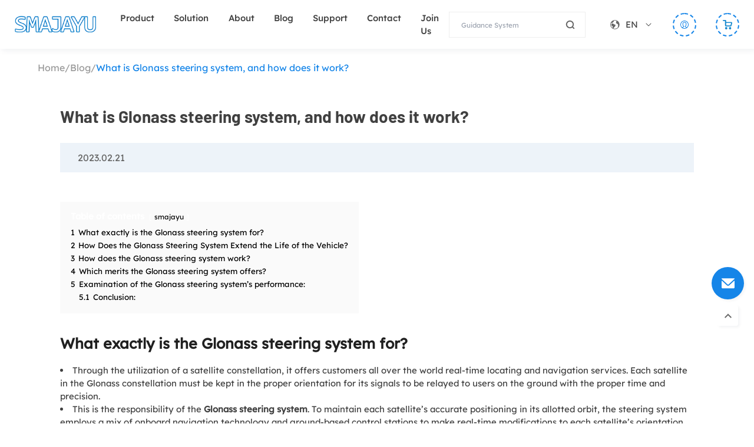

--- FILE ---
content_type: text/html; charset=UTF-8
request_url: https://www.smajayu.com/glonass-steering-system/
body_size: 25181
content:
<!DOCTYPE html>
<html lang="en">
<head>
    <!-- <meta charset="UTF-8">
    <meta name="viewport" content="width=device-width, initial-scale=1.0">
    <link rel="stylesheet" href="https://cdn.jsdelivr.net/npm/animate.css@3.5.2/animate.min.css" integrity="sha256-j+P6EZJVrbXgwSR5Mx+eCS6FvP9Wq27MBRC/ogVriY0=" crossorigin="anonymous">
    <link rel="stylesheet" href="https://cdn.jsdelivr.net/npm/swiper@5.4.5/css/swiper.min.css">
    <link rel="stylesheet" href="/lib/css/base/index.min.css" type="text/css">
    <link rel="stylesheet" href="/lib/css/common.css" type="text/css"> 111 -->

    <meta charset="UTF-8">
    <meta name="viewport" content="width=device-width, initial-scale=1.0">
    <link rel="stylesheet" href="/lib/css/main.css/main-font.css">
    <link rel="stylesheet" href="/lib/plugin/css/animate.min.css">
    <link rel="stylesheet" href="/lib/css/base/index.min.css" type="text/css">
    <link rel="stylesheet" href="/lib/css/common.css" type="text/css">
    <link rel="stylesheet" href="/lib/plugin/css/swiper-bundle.min.css">
    <link rel="stylesheet" href="/lib/css/index.css" type="text/css">
    
	<meta name='robots' content='index, follow, max-image-preview:large, max-snippet:-1, max-video-preview:-1' />
	<style>img:is([sizes="auto" i], [sizes^="auto," i]) { contain-intrinsic-size: 3000px 1500px }</style>
	<meta name="viewport" content="width=device-width, initial-scale=1">
	<!-- This site is optimized with the Yoast SEO plugin v25.1 - https://yoast.com/wordpress/plugins/seo/ -->
	<title>What is Glonass steering system, and how does it work?</title>
	<meta name="description" content="Compared to conventional navigation systems, the Glonass Steering system is a new type of system that offers enhanced accuracy, efficiency of navigation, and dependability." />
	<link rel="canonical" href="https://www.smajayu.com/glonass-steering-system/" />
	<meta property="og:locale" content="en_US" />
	<meta property="og:type" content="article" />
	<meta property="og:title" content="What is Glonass steering system, and how does it work?" />
	<meta property="og:description" content="Compared to conventional navigation systems, the Glonass Steering system is a new type of system that offers enhanced accuracy, efficiency of navigation, and dependability." />
	<meta property="og:url" content="https://www.smajayu.com/glonass-steering-system/" />
	<meta property="og:site_name" content="smajayu" />
	<meta property="article:published_time" content="2023-02-21T06:40:21+00:00" />
	<meta property="article:modified_time" content="2023-02-21T06:40:24+00:00" />
	<meta property="og:image" content="https://www.smajayu.com/wp-content/uploads/2023/02/JYB20-1.jpg" />
	<meta property="og:image:width" content="1000" />
	<meta property="og:image:height" content="1000" />
	<meta property="og:image:type" content="image/jpeg" />
	<meta name="author" content="hqt" />
	<meta name="twitter:card" content="summary_large_image" />
	<meta name="twitter:label1" content="Written by" />
	<meta name="twitter:data1" content="hqt" />
	<meta name="twitter:label2" content="Est. reading time" />
	<meta name="twitter:data2" content="5 minutes" />
	<script type="application/ld+json" class="yoast-schema-graph">{"@context":"https://schema.org","@graph":[{"@type":"WebPage","@id":"https://www.smajayu.com/glonass-steering-system/","url":"https://www.smajayu.com/glonass-steering-system/","name":"What is Glonass steering system, and how does it work?","isPartOf":{"@id":"https://www.smajayu.com/#website"},"primaryImageOfPage":{"@id":"https://www.smajayu.com/glonass-steering-system/#primaryimage"},"image":{"@id":"https://www.smajayu.com/glonass-steering-system/#primaryimage"},"thumbnailUrl":"https://www.smajayu.com/wp-content/uploads/2023/02/JYB20-1.jpg","datePublished":"2023-02-21T06:40:21+00:00","dateModified":"2023-02-21T06:40:24+00:00","author":{"@id":"https://www.smajayu.com/#/schema/person/cf537b23d05f4ba452a97e2206d168dc"},"description":"Compared to conventional navigation systems, the Glonass Steering system is a new type of system that offers enhanced accuracy, efficiency of navigation, and dependability.","breadcrumb":{"@id":"https://www.smajayu.com/glonass-steering-system/#breadcrumb"},"inLanguage":"en-US","potentialAction":[{"@type":"ReadAction","target":["https://www.smajayu.com/glonass-steering-system/"]}]},{"@type":"ImageObject","inLanguage":"en-US","@id":"https://www.smajayu.com/glonass-steering-system/#primaryimage","url":"https://www.smajayu.com/wp-content/uploads/2023/02/JYB20-1.jpg","contentUrl":"https://www.smajayu.com/wp-content/uploads/2023/02/JYB20-1.jpg","width":1000,"height":1000,"caption":"Glonass steering system"},{"@type":"BreadcrumbList","@id":"https://www.smajayu.com/glonass-steering-system/#breadcrumb","itemListElement":[{"@type":"ListItem","position":1,"name":"Home","item":"https://www.smajayu.com/"},{"@type":"ListItem","position":2,"name":"Blog","item":"http://www.smajayu.com/category/blog/"},{"@type":"ListItem","position":3,"name":"What is Glonass steering system, and how does it work?"}]},{"@type":"WebSite","@id":"https://www.smajayu.com/#website","url":"https://www.smajayu.com/","name":"smajayu","description":"","potentialAction":[{"@type":"SearchAction","target":{"@type":"EntryPoint","urlTemplate":"https://www.smajayu.com/?s={search_term_string}"},"query-input":{"@type":"PropertyValueSpecification","valueRequired":true,"valueName":"search_term_string"}}],"inLanguage":"en-US"},{"@type":"Person","@id":"https://www.smajayu.com/#/schema/person/cf537b23d05f4ba452a97e2206d168dc","name":"hqt","sameAs":["http://smajayu.huaqiutong.com"],"url":"https://www.smajayu.com/author/hqt/"}]}</script>
	<!-- / Yoast SEO plugin. -->


<link rel="alternate" type="application/rss+xml" title="smajayu &raquo; Feed" href="https://www.smajayu.com/feed/" />
<link rel="alternate" type="application/rss+xml" title="smajayu &raquo; Comments Feed" href="https://www.smajayu.com/comments/feed/" />
<link rel="alternate" type="application/rss+xml" title="smajayu &raquo; What is Glonass steering system, and how does it work? Comments Feed" href="https://www.smajayu.com/glonass-steering-system/feed/" />
<link rel='stylesheet' id='wp-block-library-css' href='https://www.smajayu.com/wp-includes/css/dist/block-library/style.min.css?ver=6.8.1' media='all' />
<style id='classic-theme-styles-inline-css'>
/*! This file is auto-generated */
.wp-block-button__link{color:#fff;background-color:#32373c;border-radius:9999px;box-shadow:none;text-decoration:none;padding:calc(.667em + 2px) calc(1.333em + 2px);font-size:1.125em}.wp-block-file__button{background:#32373c;color:#fff;text-decoration:none}
</style>
<style id='global-styles-inline-css'>
:root{--wp--preset--aspect-ratio--square: 1;--wp--preset--aspect-ratio--4-3: 4/3;--wp--preset--aspect-ratio--3-4: 3/4;--wp--preset--aspect-ratio--3-2: 3/2;--wp--preset--aspect-ratio--2-3: 2/3;--wp--preset--aspect-ratio--16-9: 16/9;--wp--preset--aspect-ratio--9-16: 9/16;--wp--preset--color--black: #000000;--wp--preset--color--cyan-bluish-gray: #abb8c3;--wp--preset--color--white: #ffffff;--wp--preset--color--pale-pink: #f78da7;--wp--preset--color--vivid-red: #cf2e2e;--wp--preset--color--luminous-vivid-orange: #ff6900;--wp--preset--color--luminous-vivid-amber: #fcb900;--wp--preset--color--light-green-cyan: #7bdcb5;--wp--preset--color--vivid-green-cyan: #00d084;--wp--preset--color--pale-cyan-blue: #8ed1fc;--wp--preset--color--vivid-cyan-blue: #0693e3;--wp--preset--color--vivid-purple: #9b51e0;--wp--preset--color--contrast: var(--contrast);--wp--preset--color--contrast-2: var(--contrast-2);--wp--preset--color--contrast-3: var(--contrast-3);--wp--preset--color--base: var(--base);--wp--preset--color--base-2: var(--base-2);--wp--preset--color--base-3: var(--base-3);--wp--preset--color--accent: var(--accent);--wp--preset--gradient--vivid-cyan-blue-to-vivid-purple: linear-gradient(135deg,rgba(6,147,227,1) 0%,rgb(155,81,224) 100%);--wp--preset--gradient--light-green-cyan-to-vivid-green-cyan: linear-gradient(135deg,rgb(122,220,180) 0%,rgb(0,208,130) 100%);--wp--preset--gradient--luminous-vivid-amber-to-luminous-vivid-orange: linear-gradient(135deg,rgba(252,185,0,1) 0%,rgba(255,105,0,1) 100%);--wp--preset--gradient--luminous-vivid-orange-to-vivid-red: linear-gradient(135deg,rgba(255,105,0,1) 0%,rgb(207,46,46) 100%);--wp--preset--gradient--very-light-gray-to-cyan-bluish-gray: linear-gradient(135deg,rgb(238,238,238) 0%,rgb(169,184,195) 100%);--wp--preset--gradient--cool-to-warm-spectrum: linear-gradient(135deg,rgb(74,234,220) 0%,rgb(151,120,209) 20%,rgb(207,42,186) 40%,rgb(238,44,130) 60%,rgb(251,105,98) 80%,rgb(254,248,76) 100%);--wp--preset--gradient--blush-light-purple: linear-gradient(135deg,rgb(255,206,236) 0%,rgb(152,150,240) 100%);--wp--preset--gradient--blush-bordeaux: linear-gradient(135deg,rgb(254,205,165) 0%,rgb(254,45,45) 50%,rgb(107,0,62) 100%);--wp--preset--gradient--luminous-dusk: linear-gradient(135deg,rgb(255,203,112) 0%,rgb(199,81,192) 50%,rgb(65,88,208) 100%);--wp--preset--gradient--pale-ocean: linear-gradient(135deg,rgb(255,245,203) 0%,rgb(182,227,212) 50%,rgb(51,167,181) 100%);--wp--preset--gradient--electric-grass: linear-gradient(135deg,rgb(202,248,128) 0%,rgb(113,206,126) 100%);--wp--preset--gradient--midnight: linear-gradient(135deg,rgb(2,3,129) 0%,rgb(40,116,252) 100%);--wp--preset--font-size--small: 13px;--wp--preset--font-size--medium: 20px;--wp--preset--font-size--large: 36px;--wp--preset--font-size--x-large: 42px;--wp--preset--spacing--20: 0.44rem;--wp--preset--spacing--30: 0.67rem;--wp--preset--spacing--40: 1rem;--wp--preset--spacing--50: 1.5rem;--wp--preset--spacing--60: 2.25rem;--wp--preset--spacing--70: 3.38rem;--wp--preset--spacing--80: 5.06rem;--wp--preset--shadow--natural: 6px 6px 9px rgba(0, 0, 0, 0.2);--wp--preset--shadow--deep: 12px 12px 50px rgba(0, 0, 0, 0.4);--wp--preset--shadow--sharp: 6px 6px 0px rgba(0, 0, 0, 0.2);--wp--preset--shadow--outlined: 6px 6px 0px -3px rgba(255, 255, 255, 1), 6px 6px rgba(0, 0, 0, 1);--wp--preset--shadow--crisp: 6px 6px 0px rgba(0, 0, 0, 1);}:where(.is-layout-flex){gap: 0.5em;}:where(.is-layout-grid){gap: 0.5em;}body .is-layout-flex{display: flex;}.is-layout-flex{flex-wrap: wrap;align-items: center;}.is-layout-flex > :is(*, div){margin: 0;}body .is-layout-grid{display: grid;}.is-layout-grid > :is(*, div){margin: 0;}:where(.wp-block-columns.is-layout-flex){gap: 2em;}:where(.wp-block-columns.is-layout-grid){gap: 2em;}:where(.wp-block-post-template.is-layout-flex){gap: 1.25em;}:where(.wp-block-post-template.is-layout-grid){gap: 1.25em;}.has-black-color{color: var(--wp--preset--color--black) !important;}.has-cyan-bluish-gray-color{color: var(--wp--preset--color--cyan-bluish-gray) !important;}.has-white-color{color: var(--wp--preset--color--white) !important;}.has-pale-pink-color{color: var(--wp--preset--color--pale-pink) !important;}.has-vivid-red-color{color: var(--wp--preset--color--vivid-red) !important;}.has-luminous-vivid-orange-color{color: var(--wp--preset--color--luminous-vivid-orange) !important;}.has-luminous-vivid-amber-color{color: var(--wp--preset--color--luminous-vivid-amber) !important;}.has-light-green-cyan-color{color: var(--wp--preset--color--light-green-cyan) !important;}.has-vivid-green-cyan-color{color: var(--wp--preset--color--vivid-green-cyan) !important;}.has-pale-cyan-blue-color{color: var(--wp--preset--color--pale-cyan-blue) !important;}.has-vivid-cyan-blue-color{color: var(--wp--preset--color--vivid-cyan-blue) !important;}.has-vivid-purple-color{color: var(--wp--preset--color--vivid-purple) !important;}.has-black-background-color{background-color: var(--wp--preset--color--black) !important;}.has-cyan-bluish-gray-background-color{background-color: var(--wp--preset--color--cyan-bluish-gray) !important;}.has-white-background-color{background-color: var(--wp--preset--color--white) !important;}.has-pale-pink-background-color{background-color: var(--wp--preset--color--pale-pink) !important;}.has-vivid-red-background-color{background-color: var(--wp--preset--color--vivid-red) !important;}.has-luminous-vivid-orange-background-color{background-color: var(--wp--preset--color--luminous-vivid-orange) !important;}.has-luminous-vivid-amber-background-color{background-color: var(--wp--preset--color--luminous-vivid-amber) !important;}.has-light-green-cyan-background-color{background-color: var(--wp--preset--color--light-green-cyan) !important;}.has-vivid-green-cyan-background-color{background-color: var(--wp--preset--color--vivid-green-cyan) !important;}.has-pale-cyan-blue-background-color{background-color: var(--wp--preset--color--pale-cyan-blue) !important;}.has-vivid-cyan-blue-background-color{background-color: var(--wp--preset--color--vivid-cyan-blue) !important;}.has-vivid-purple-background-color{background-color: var(--wp--preset--color--vivid-purple) !important;}.has-black-border-color{border-color: var(--wp--preset--color--black) !important;}.has-cyan-bluish-gray-border-color{border-color: var(--wp--preset--color--cyan-bluish-gray) !important;}.has-white-border-color{border-color: var(--wp--preset--color--white) !important;}.has-pale-pink-border-color{border-color: var(--wp--preset--color--pale-pink) !important;}.has-vivid-red-border-color{border-color: var(--wp--preset--color--vivid-red) !important;}.has-luminous-vivid-orange-border-color{border-color: var(--wp--preset--color--luminous-vivid-orange) !important;}.has-luminous-vivid-amber-border-color{border-color: var(--wp--preset--color--luminous-vivid-amber) !important;}.has-light-green-cyan-border-color{border-color: var(--wp--preset--color--light-green-cyan) !important;}.has-vivid-green-cyan-border-color{border-color: var(--wp--preset--color--vivid-green-cyan) !important;}.has-pale-cyan-blue-border-color{border-color: var(--wp--preset--color--pale-cyan-blue) !important;}.has-vivid-cyan-blue-border-color{border-color: var(--wp--preset--color--vivid-cyan-blue) !important;}.has-vivid-purple-border-color{border-color: var(--wp--preset--color--vivid-purple) !important;}.has-vivid-cyan-blue-to-vivid-purple-gradient-background{background: var(--wp--preset--gradient--vivid-cyan-blue-to-vivid-purple) !important;}.has-light-green-cyan-to-vivid-green-cyan-gradient-background{background: var(--wp--preset--gradient--light-green-cyan-to-vivid-green-cyan) !important;}.has-luminous-vivid-amber-to-luminous-vivid-orange-gradient-background{background: var(--wp--preset--gradient--luminous-vivid-amber-to-luminous-vivid-orange) !important;}.has-luminous-vivid-orange-to-vivid-red-gradient-background{background: var(--wp--preset--gradient--luminous-vivid-orange-to-vivid-red) !important;}.has-very-light-gray-to-cyan-bluish-gray-gradient-background{background: var(--wp--preset--gradient--very-light-gray-to-cyan-bluish-gray) !important;}.has-cool-to-warm-spectrum-gradient-background{background: var(--wp--preset--gradient--cool-to-warm-spectrum) !important;}.has-blush-light-purple-gradient-background{background: var(--wp--preset--gradient--blush-light-purple) !important;}.has-blush-bordeaux-gradient-background{background: var(--wp--preset--gradient--blush-bordeaux) !important;}.has-luminous-dusk-gradient-background{background: var(--wp--preset--gradient--luminous-dusk) !important;}.has-pale-ocean-gradient-background{background: var(--wp--preset--gradient--pale-ocean) !important;}.has-electric-grass-gradient-background{background: var(--wp--preset--gradient--electric-grass) !important;}.has-midnight-gradient-background{background: var(--wp--preset--gradient--midnight) !important;}.has-small-font-size{font-size: var(--wp--preset--font-size--small) !important;}.has-medium-font-size{font-size: var(--wp--preset--font-size--medium) !important;}.has-large-font-size{font-size: var(--wp--preset--font-size--large) !important;}.has-x-large-font-size{font-size: var(--wp--preset--font-size--x-large) !important;}
:where(.wp-block-post-template.is-layout-flex){gap: 1.25em;}:where(.wp-block-post-template.is-layout-grid){gap: 1.25em;}
:where(.wp-block-columns.is-layout-flex){gap: 2em;}:where(.wp-block-columns.is-layout-grid){gap: 2em;}
:root :where(.wp-block-pullquote){font-size: 1.5em;line-height: 1.6;}
</style>
<link rel='stylesheet' id='woof-css' href='https://www.smajayu.com/wp-content/plugins/woocommerce-products-filter/css/front.css?ver=1.3.6.6' media='all' />
<style id='woof-inline-css'>

.woof_products_top_panel li span, .woof_products_top_panel2 li span{background: url(https://www.smajayu.com/wp-content/plugins/woocommerce-products-filter/img/delete.png);background-size: 14px 14px;background-repeat: no-repeat;background-position: right;}
.woof_edit_view{
                    display: none;
                }
</style>
<link rel='stylesheet' id='chosen-drop-down-css' href='https://www.smajayu.com/wp-content/plugins/woocommerce-products-filter/js/chosen/chosen.min.css?ver=1.3.6.6' media='all' />
<link rel='stylesheet' id='icheck-jquery-color-flat-css' href='https://www.smajayu.com/wp-content/plugins/woocommerce-products-filter/js/icheck/skins/flat/_all.css?ver=1.3.6.6' media='all' />
<link rel='stylesheet' id='icheck-jquery-color-square-css' href='https://www.smajayu.com/wp-content/plugins/woocommerce-products-filter/js/icheck/skins/square/_all.css?ver=1.3.6.6' media='all' />
<link rel='stylesheet' id='icheck-jquery-color-minimal-css' href='https://www.smajayu.com/wp-content/plugins/woocommerce-products-filter/js/icheck/skins/minimal/_all.css?ver=1.3.6.6' media='all' />
<link rel='stylesheet' id='woof_by_author_html_items-css' href='https://www.smajayu.com/wp-content/plugins/woocommerce-products-filter/ext/by_author/css/by_author.css?ver=1.3.6.6' media='all' />
<link rel='stylesheet' id='woof_by_instock_html_items-css' href='https://www.smajayu.com/wp-content/plugins/woocommerce-products-filter/ext/by_instock/css/by_instock.css?ver=1.3.6.6' media='all' />
<link rel='stylesheet' id='woof_by_onsales_html_items-css' href='https://www.smajayu.com/wp-content/plugins/woocommerce-products-filter/ext/by_onsales/css/by_onsales.css?ver=1.3.6.6' media='all' />
<link rel='stylesheet' id='woof_by_text_html_items-css' href='https://www.smajayu.com/wp-content/plugins/woocommerce-products-filter/ext/by_text/assets/css/front.css?ver=1.3.6.6' media='all' />
<link rel='stylesheet' id='woof_label_html_items-css' href='https://www.smajayu.com/wp-content/plugins/woocommerce-products-filter/ext/label/css/html_types/label.css?ver=1.3.6.6' media='all' />
<link rel='stylesheet' id='woof_select_radio_check_html_items-css' href='https://www.smajayu.com/wp-content/plugins/woocommerce-products-filter/ext/select_radio_check/css/html_types/select_radio_check.css?ver=1.3.6.6' media='all' />
<link rel='stylesheet' id='woof_sd_html_items_checkbox-css' href='https://www.smajayu.com/wp-content/plugins/woocommerce-products-filter/ext/smart_designer/css/elements/checkbox.css?ver=1.3.6.6' media='all' />
<link rel='stylesheet' id='woof_sd_html_items_radio-css' href='https://www.smajayu.com/wp-content/plugins/woocommerce-products-filter/ext/smart_designer/css/elements/radio.css?ver=1.3.6.6' media='all' />
<link rel='stylesheet' id='woof_sd_html_items_switcher-css' href='https://www.smajayu.com/wp-content/plugins/woocommerce-products-filter/ext/smart_designer/css/elements/switcher.css?ver=1.3.6.6' media='all' />
<link rel='stylesheet' id='woof_sd_html_items_color-css' href='https://www.smajayu.com/wp-content/plugins/woocommerce-products-filter/ext/smart_designer/css/elements/color.css?ver=1.3.6.6' media='all' />
<link rel='stylesheet' id='woof_sd_html_items_tooltip-css' href='https://www.smajayu.com/wp-content/plugins/woocommerce-products-filter/ext/smart_designer/css/tooltip.css?ver=1.3.6.6' media='all' />
<link rel='stylesheet' id='woof_sd_html_items_front-css' href='https://www.smajayu.com/wp-content/plugins/woocommerce-products-filter/ext/smart_designer/css/front.css?ver=1.3.6.6' media='all' />
<link rel='stylesheet' id='woof-switcher23-css' href='https://www.smajayu.com/wp-content/plugins/woocommerce-products-filter/css/switcher.css?ver=1.3.6.6' media='all' />
<link rel='stylesheet' id='woocommerce-layout-css' href='https://www.smajayu.com/wp-content/plugins/woocommerce/assets/css/woocommerce-layout.css?ver=10.2.1' media='all' />
<link rel='stylesheet' id='woocommerce-smallscreen-css' href='https://www.smajayu.com/wp-content/plugins/woocommerce/assets/css/woocommerce-smallscreen.css?ver=10.2.1' media='only screen and (max-width: 768px)' />
<link rel='stylesheet' id='woocommerce-general-css' href='https://www.smajayu.com/wp-content/plugins/woocommerce/assets/css/woocommerce.css?ver=10.2.1' media='all' />
<style id='woocommerce-general-inline-css'>
.woocommerce .page-header-image-single {display: none;}.woocommerce .entry-content,.woocommerce .product .entry-summary {margin-top: 0;}.related.products {clear: both;}.checkout-subscribe-prompt.clear {visibility: visible;height: initial;width: initial;}@media (max-width:768px) {.woocommerce .woocommerce-ordering,.woocommerce-page .woocommerce-ordering {float: none;}.woocommerce .woocommerce-ordering select {max-width: 100%;}.woocommerce ul.products li.product,.woocommerce-page ul.products li.product,.woocommerce-page[class*=columns-] ul.products li.product,.woocommerce[class*=columns-] ul.products li.product {width: 100%;float: none;}}
</style>
<style id='woocommerce-inline-inline-css'>
.woocommerce form .form-row .required { visibility: visible; }
</style>
<link rel='stylesheet' id='brands-styles-css' href='https://www.smajayu.com/wp-content/plugins/woocommerce/assets/css/brands.css?ver=10.2.1' media='all' />
<link rel='stylesheet' id='generate-comments-css' href='https://www.smajayu.com/wp-content/themes/hqt/assets/css/components/comments.min.css?ver=3.1.3' media='all' />
<style id='rocket-lazyload-inline-css'>
.rll-youtube-player{position:relative;padding-bottom:56.23%;height:0;overflow:hidden;max-width:100%;}.rll-youtube-player:focus-within{outline: 2px solid currentColor;outline-offset: 5px;}.rll-youtube-player iframe{position:absolute;top:0;left:0;width:100%;height:100%;z-index:100;background:0 0}.rll-youtube-player img{bottom:0;display:block;left:0;margin:auto;max-width:100%;width:100%;position:absolute;right:0;top:0;border:none;height:auto;-webkit-transition:.4s all;-moz-transition:.4s all;transition:.4s all}.rll-youtube-player img:hover{-webkit-filter:brightness(75%)}.rll-youtube-player .play{height:100%;width:100%;left:0;top:0;position:absolute;background:url(https://www.smajayu.com/wp-content/plugins/wp-rocket/assets/img/youtube.png) no-repeat center;background-color: transparent !important;cursor:pointer;border:none;}.wp-embed-responsive .wp-has-aspect-ratio .rll-youtube-player{position:absolute;padding-bottom:0;width:100%;height:100%;top:0;bottom:0;left:0;right:0}
</style>
<script id="woof-husky-js-extra">
var woof_husky_txt = {"ajax_url":"https:\/\/www.smajayu.com\/wp-admin\/admin-ajax.php","plugin_uri":"https:\/\/www.smajayu.com\/wp-content\/plugins\/woocommerce-products-filter\/ext\/by_text\/","loader":"https:\/\/www.smajayu.com\/wp-content\/plugins\/woocommerce-products-filter\/ext\/by_text\/assets\/img\/ajax-loader.gif","not_found":"Nothing found!","prev":"Prev","next":"Next","site_link":"https:\/\/www.smajayu.com","default_data":{"placeholder":"","behavior":"title_or_content_or_excerpt","search_by_full_word":0,"autocomplete":1,"how_to_open_links":0,"taxonomy_compatibility":0,"sku_compatibility":1,"custom_fields":"","search_desc_variant":0,"view_text_length":10,"min_symbols":3,"max_posts":10,"image":"","notes_for_customer":"","template":"default","max_open_height":300,"page":0}};
</script>
<script src="https://www.smajayu.com/wp-content/plugins/woocommerce-products-filter/ext/by_text/assets/js/husky.js?ver=1.3.6.6" id="woof-husky-js"></script>
<script src="https://www.smajayu.com/wp-includes/js/jquery/jquery.min.js?ver=3.7.1" id="jquery-core-js"></script>
<script src="https://www.smajayu.com/wp-includes/js/jquery/jquery-migrate.min.js?ver=3.4.1" id="jquery-migrate-js"></script>
<script src="https://www.smajayu.com/wp-content/plugins/woocommerce/assets/js/jquery-blockui/jquery.blockUI.min.js?ver=2.7.0-wc.10.2.1" id="jquery-blockui-js" defer data-wp-strategy="defer"></script>
<script id="wc-add-to-cart-js-extra">
var wc_add_to_cart_params = {"ajax_url":"\/wp-admin\/admin-ajax.php","wc_ajax_url":"\/?wc-ajax=%%endpoint%%","i18n_view_cart":"View cart","cart_url":"https:\/\/www.smajayu.com\/cart\/","is_cart":"","cart_redirect_after_add":"no"};
</script>
<script src="https://www.smajayu.com/wp-content/plugins/woocommerce/assets/js/frontend/add-to-cart.min.js?ver=10.2.1" id="wc-add-to-cart-js" defer data-wp-strategy="defer"></script>
<script src="https://www.smajayu.com/wp-content/plugins/woocommerce/assets/js/js-cookie/js.cookie.min.js?ver=2.1.4-wc.10.2.1" id="js-cookie-js" defer data-wp-strategy="defer"></script>
<script id="woocommerce-js-extra">
var woocommerce_params = {"ajax_url":"\/wp-admin\/admin-ajax.php","wc_ajax_url":"\/?wc-ajax=%%endpoint%%","i18n_password_show":"Show password","i18n_password_hide":"Hide password"};
</script>
<script src="https://www.smajayu.com/wp-content/plugins/woocommerce/assets/js/frontend/woocommerce.min.js?ver=10.2.1" id="woocommerce-js" defer data-wp-strategy="defer"></script>
<script id="WCPAY_ASSETS-js-extra">
var wcpayAssets = {"url":"https:\/\/www.smajayu.com\/wp-content\/plugins\/woocommerce-payments\/dist\/"};
</script>
<link rel="EditURI" type="application/rsd+xml" title="RSD" href="https://www.smajayu.com/xmlrpc.php?rsd" />
<link rel='shortlink' href='https://www.smajayu.com/?p=2737' />
<!-- Google tag (gtag.js) -->
<script async src="https://www.googletagmanager.com/gtag/js?id=AW-354714820"></script>
<script>
  window.dataLayer = window.dataLayer || [];
  function gtag(){dataLayer.push(arguments);}
  gtag('js', new Date());

  gtag('config', 'AW-354714820' ,{'allow_enhanced_conversions':true});
</script>


<script>
    window.addEventListener('load', function (event) {
        document.addEventListener('wpcf7mailsent', function (event) {
            var inputs = event.detail.inputs;
            for (var i = 0; i < inputs.length; i++) {
                if (inputs[i].name.indexOf('email') > -1) {
gtag('set', 'user_data', { "email": inputs[i].value });
                    gtag('event', 'conversion', { 'send_to': 'AW-354714820/unRWCNvjm7sZEMSJkqkB' });
                    gtag('event', '提交表单GA4', { 'send_to': 'G-JS7Z0HZFVG' });

                    break;
                }
}
        }, false);
    });
</script>
<!-- Event snippet for 亚马逊链接跳转 conversion page -->
<script>
window.addEventListener('load', function () {
document.querySelectorAll('a[href*="amazon"]').forEach(function (e) {
e.addEventListener('click', function () {
gtag('event', 'conversion', {'send_to': 'AW-354714820/tI2tCOqzvIoaEMSJkqkB'});

});
});
});
</script>

<script>
window.addEventListener('load', function (event) {
if (window.location.href.includes("/checkout/order-received")) {
var transactionID = document.querySelector('[class="woocommerce-order-overview__order order"]').innerText.substr(14);
var price = parseFloat(document.querySelector('[class="woocommerce-order-overview__total total"]').textContent.replace(/[^0-9.]/g, ''));
var email = document.querySelector('[class="woocommerce-customer-details--email"]').innerText;
// Google Ads Purchase
gtag('set', 'user_data', {
"email": email
});
gtag('event', 'conversion', {
'send_to': 'AW-354714820/_ZO6COezvIoaEMSJkqkB',
'value': price,
'currency': 'CNY',
'transaction_id': transactionID
});
};
});

</script>	<noscript><style>.woocommerce-product-gallery{ opacity: 1 !important; }</style></noscript>
	<link rel="icon" href="https://www.smajayu.com/wp-content/uploads/2025/11/cropped-logo新-1-32x32.png" sizes="32x32" />
<link rel="icon" href="https://www.smajayu.com/wp-content/uploads/2025/11/cropped-logo新-1-192x192.png" sizes="192x192" />
<link rel="apple-touch-icon" href="https://www.smajayu.com/wp-content/uploads/2025/11/cropped-logo新-1-180x180.png" />
<meta name="msapplication-TileImage" content="https://www.smajayu.com/wp-content/uploads/2025/11/cropped-logo新-1-270x270.png" />
<noscript><style id="rocket-lazyload-nojs-css">.rll-youtube-player, [data-lazy-src]{display:none !important;}</style></noscript><script>
/*! loadCSS rel=preload polyfill. [c]2017 Filament Group, Inc. MIT License */
(function(w){"use strict";if(!w.loadCSS){w.loadCSS=function(){}}
var rp=loadCSS.relpreload={};rp.support=(function(){var ret;try{ret=w.document.createElement("link").relList.supports("preload")}catch(e){ret=!1}
return function(){return ret}})();rp.bindMediaToggle=function(link){var finalMedia=link.media||"all";function enableStylesheet(){link.media=finalMedia}
if(link.addEventListener){link.addEventListener("load",enableStylesheet)}else if(link.attachEvent){link.attachEvent("onload",enableStylesheet)}
setTimeout(function(){link.rel="stylesheet";link.media="only x"});setTimeout(enableStylesheet,3000)};rp.poly=function(){if(rp.support()){return}
var links=w.document.getElementsByTagName("link");for(var i=0;i<links.length;i++){var link=links[i];if(link.rel==="preload"&&link.getAttribute("as")==="style"&&!link.getAttribute("data-loadcss")){link.setAttribute("data-loadcss",!0);rp.bindMediaToggle(link)}}};if(!rp.support()){rp.poly();var run=w.setInterval(rp.poly,500);if(w.addEventListener){w.addEventListener("load",function(){rp.poly();w.clearInterval(run)})}else if(w.attachEvent){w.attachEvent("onload",function(){rp.poly();w.clearInterval(run)})}}
if(typeof exports!=="undefined"){exports.loadCSS=loadCSS}
else{w.loadCSS=loadCSS}}(typeof global!=="undefined"?global:this))
</script> 
    <meta name="google-site-verification" content="mvt77kBX4gCWNVay5j8WXqIgQpGpC5OUlPx09xhhBWU" /></head>

<body>
	
    <header>
        <div class="header">
            <div class="pc-brick hidden-xs hidden-sm"></div>
            <div class="pc-header hidden-xs hidden-sm relative">
                <div class="pc-header-content flex ">
                    <div class="pc-header-left flex">
                        <div class="logo">
                            <a href="/">
                                                                <img class="wow fadeInLeft" src="https://www.smajayu.com/wp-content/uploads/2024/05/未标题-1.png" alt="">
                                                            </a>
                        </div>
                        <div class="nav-container">
                            <nav class="nav">
                                <ul class="flex menu-wrapper"><li class="menu-item menu-item menu-item-type-post_type menu-item-object-page"><a href="https://www.smajayu.com/product/">Product</a><div class="masking">    <div class="masking-top-tabs"><div class="active">Precision Agriculture</div><div class="">Surveying &amp; Engineering</div><div class="">GNSS System</div>    </div>    <div class="masking-main"><div class="row"><div class="col-xl-3 col-lg-3 col-md-3 col-sm-6 col-xs-12" item0><img class="wow fadeIn" src="https://www.smajayu.com/wp-content/uploads/2025/12/800x500-jy100-1.png" alt=""><div class="product-model"  ><h4><a href="https://www.smajayu.com/guidance-system/">JY100 Guidance System</a></h4><p><a href="https://www.smajayu.com/jy100-plus-tractor-gps-guidance-system/">JY100</a><span class="product_menu_show active">Hot</span></p><p><a href="https://www.smajayu.com/sma10-tractor-gps/">SMA10 Tractor GPS Guidance System</a></p><p><a href="https://www.smajayu.com/sma10-isobus/">SMA10 + ISOBUS</a></p><p><a href="https://www.smajayu.com/sma10-isobus-section-control/">SMA10 + ISOBUS + Section control</a></p></div> </div><div class="col-xl-3 col-lg-3 col-md-3 col-sm-6 col-xs-12" item0><img class="wow fadeIn" src="https://www.smajayu.com/wp-content/uploads/2025/12/305安卓10.png" alt=""><div class="product-model"  ><h4><a href="https://www.smajayu.com/auto-steering-system/">AutoSteering System</a></h4><p><a href="https://www.smajayu.com/jy305-tractor-gnss-auto-steering-system/">JY305</a><span class="product_menu_show active">Hot</span></p><p><a href="https://www.smajayu.com/jy305-auto-steering-system-with-r26-base-station/">JY305 with R26 Base</a><span class="product_menu_show active">Hot</span></p></div> </div><div class="col-xl-3 col-lg-3 col-md-3 col-sm-6 col-xs-12" item0><img class="wow fadeIn" src="https://www.smajayu.com/wp-content/uploads/2025/12/JYL20.png" alt=""><div class="product-model"  ><h4><a href="https://www.smajayu.com/dozer-leveling-system/">Dozer-leveling system</a></h4><p><a href="https://www.smajayu.com/jyl20-tractor-gnss-land-leveling-system/">JYL20</a><span class="product_menu_show active">Hot</span></p><p><a href="https://www.smajayu.com/jyb20-bulldozer-leveling-guidance-system/">JYB20</a><span class="product_menu_show active">new</span></p></div> </div><div class="col-xl-3 col-lg-3 col-md-3 col-sm-6 col-xs-12" item0><img class="wow fadeIn" src="https://www.smajayu.com/wp-content/uploads/2025/02/31412-1.png" alt=""><div class="product-model"  ><h4><a href="https://www.smajayu.com/spraying-system/">Spraying System</a></h4><p><a href="https://www.smajayu.com/sma10-isobus-spraying-controller-valvesoptional/">SMA10+ISOBUS+spraying control+ Valves(optional)</a></p></div> </div><div class="col-xl-3 col-lg-3 col-md-3 col-sm-6 col-xs-12" item1><img class="wow fadeIn" src="https://www.smajayu.com/wp-content/uploads/2025/12/800x500-28H.png" alt=""><div class="product-model"  ><h4><a href="https://www.smajayu.com/sma28h/">SMA28H</a></h4><p><a href="https://www.smajayu.com/sma28h/">SMA28H Rover（Tilt measurement up to 120°）</a></p><p><a href="https://www.smajayu.com/sma28h-roverbase/">SMA28H Rover+SMA26 Pro Base（Tilt measurement up to 120°）</a></p></div> </div><div class="col-xl-3 col-lg-3 col-md-3 col-sm-6 col-xs-12" item1><img class="wow fadeIn" src="https://www.smajayu.com/wp-content/uploads/2025/08/60ar.png" alt=""><div class="product-model"  ><h4><a href="https://www.smajayu.com/sma60ar/">SMA60AR</a></h4><p><a href="https://www.smajayu.com/sma60ar/">SMA60AR Rover</a></p><p><a href="https://www.smajayu.com/sma60ar-rover-sma20pro-base/">SMA60AR Rover + SMA20 PRO Base</a></p></div> </div><div class="col-xl-3 col-lg-3 col-md-3 col-sm-6 col-xs-12" item1><img class="wow fadeIn" src="https://www.smajayu.com/wp-content/uploads/2025/12/25.png" alt=""><div class="product-model"  ><h4><a href="https://www.smajayu.com/sma25r-net/">SMA25R Net</a></h4><p><a href="https://www.smajayu.com/sma25r-net/">SMA25R Net</a></p></div> </div><div class="col-xl-3 col-lg-3 col-md-3 col-sm-6 col-xs-12" item1><img class="wow fadeIn" src="https://www.smajayu.com/wp-content/uploads/2025/10/800X500.png" alt=""><div class="product-model"  ><h4><a href="https://www.smajayu.com/sma26-pro/">SMA26 PRO RTK GPS land surveying equipment</a></h4><p><a href="https://www.smajayu.com/sma26-pro-tripodpole/">SMA26 PRO RTK+Tripod+Pole</a></p><p><a href="https://www.smajayu.com/sma26-pro-tripod/">SMA26 PRO RTK+tripod</a></p><p><a href="https://www.smajayu.com/sma26-pro-pole/">SMA26 PRO RTK+POLE</a></p><p><a href="https://www.smajayu.com/sma26-pro-gnss-rtk-survey/">SMA26 PRO RTK Rover+Base</a></p><p><a href="https://www.smajayu.com/sma26-pro-rover/">SMA26 PRO RTK Rover </a></p><p><a href="https://www.smajayu.com/sma26-pro-base/">SMA26 Pro RTK base</a></p></div> </div><div class="col-xl-3 col-lg-3 col-md-3 col-sm-6 col-xs-12" item1><img class="wow fadeIn" src="https://www.smajayu.com/wp-content/uploads/2024/08/ng-1.png" alt=""><div class="product-model"  ><h4><a href="https://www.smajayu.com/sma20-rtk-gps-ppk/">SMA20 RTK GPS land surveying equipment</a></h4><p><a href="https://www.smajayu.com/roverbasepoletripod/">SMA20 RTK+Pole+Tripod</a></p><p><a href="https://www.smajayu.com/sma20-rtktripod/">SMA20 RTK+Tripod</a></p><p><a href="https://www.smajayu.com/sma20-rtkpole/">SMA20 RTK+Pole</a></p><p><a href="https://www.smajayu.com/sma20-roverbase/">SMA20 RTK Rover+Base, PPK Capability</a></p><p><a href="https://www.smajayu.com/sma20-rover/">SMA20 RTK Rover</a></p><p><a href="https://www.smajayu.com/sma20-base/">SMA20 RTK Base</a></p></div> </div><div class="col-xl-3 col-lg-3 col-md-3 col-sm-6 col-xs-12" item1><img class="wow fadeIn" src="https://www.smajayu.com/wp-content/uploads/2024/09/1.png" alt=""><div class="product-model"  ><h4><a href="https://www.smajayu.com/surveying-parts/">Surveying parts</a></h4><p><a href="https://www.smajayu.com/gps-poles/">Pole for Rover</a></p><p><a href="https://www.smajayu.com/surveying-tripod-aluminum-survey-tripod-stand-stretchable-tripod/">Tripod for Base</a></p><p><a href="https://www.smajayu.com/tribrach-for-tripod/">Tribrach for Tripod</a></p><p><a href="https://www.smajayu.com/collector-with-surveying-software/">Collector with surveying software</a></p><p><a href="https://www.smajayu.com/surveying-software/">Surveying Software</a></p><p><a href="https://www.smajayu.com/surveying-partsvariable/">Surveying parts(variable)</a></p></div> </div><div class="col-xl-3 col-lg-3 col-md-3 col-sm-6 col-xs-12" item2><img class="wow fadeIn" src="https://www.smajayu.com/wp-content/uploads/2023/05/12312312312111.png" alt=""><div class="product-model"  ><h4><a href="https://www.smajayu.com/antenna/">Antenna</a></h4><p><a href="https://www.smajayu.com/a10-high-precision-gnss-antenna/">High Precision 601A GNSS Antenna</a></p><p><a href="https://www.smajayu.com/r71-smart-gnss-antenna/">R71 Smart GNSS Antenna</a></p></div> </div><div class="col-xl-3 col-lg-3 col-md-3 col-sm-6 col-xs-12" item2><img class="wow fadeIn" src="https://www.smajayu.com/wp-content/uploads/2024/02/123-2.png" alt=""><div class="product-model"  ><h4><a href="https://www.smajayu.com/radio-station/">Radio Station</a></h4><p><a href="https://www.smajayu.com/d10-external-transceiver-radio/">D10 External Transceiver Radio</a></p><p><a href="https://www.smajayu.com/d32-radio-station/">D32 Radio Station</a></p></div> </div><div class="col-xl-3 col-lg-3 col-md-3 col-sm-6 col-xs-12" item2><img class="wow fadeIn" src="https://www.smajayu.com/wp-content/uploads/2024/09/111-1.png" alt=""><div class="product-model"  ><h4><a href="https://www.smajayu.com/gnss-rtk/">GNSS RTK</a></h4><p><a href="https://www.smajayu.com/sma26-pro-base/">SMA26 Pro radio base station</a></p><p><a href="https://www.smajayu.com/r61-gnss-receiver/">R61 Cors network station</a></p></div> </div>    </div></div></div></li>
<li class="menu-item menu-item menu-item-type-taxonomy menu-item-object-category"><a href="https://www.smajayu.com/category/solution/">Solution</a></li>
<li class="menu-item menu-item menu-item-type-post_type menu-item-object-page"><a href="https://www.smajayu.com/about/">About</a></li>
<li class="menu-item menu-item menu-item-type-taxonomy menu-item-object-category current-post-ancestor current-menu-parent current-post-parent"><a href="https://www.smajayu.com/category/blog/">Blog</a></li>
<li class="menu-item menu-item menu-item-type-post_type menu-item-object-page"><a href="https://www.smajayu.com/support/">Support</a></li>
<li class="menu-item menu-item menu-item-type-post_type menu-item-object-page"><a href="https://www.smajayu.com/contact/">Contact</a></li>
<li class="menu-item menu-item menu-item-type-post_type menu-item-object-page"><a href="https://www.smajayu.com/join-us/">Join Us</a></li>
</ul>                            </nav>
                        </div>
                    </div>
                    <div class="pc-header-right flex">
                        <div class="header-search">
                            <form action="/">
                                <div class="form-content">
                                    <input type="text" name='s' placeholder="Guidance System">
                                    <input type="submit" value=" ">
                                </div>
                            </form>
                        </div>
                        <div class="language flex">
                            <a href="#" class="flex">
                                <img src="/lib/images/index/icon_nav_en.svg" alt="lang">
                                <span>EN</span>
                                <img src="/lib/images/down.svg" alt="down">
                            </a>
                            <div class="language_ab">
                                <div class="language_li">
                                    <a target="_blank" href="https://www.smajayu.ru">RU</a>
                                </div>
                                <div class="language_li">
                                    <a target="_blank" href="https://www.smajayu.es/">ES</a>
                                </div>
                            </div>
                        </div>
                        <a href="https://www.smajayu.com/my-account/">
                            <div class="nav-cart flex">
                                <svg t="1661304902215" class="icon" viewBox="0 0 1024 1024" version="1.1" xmlns="http://www.w3.org/2000/svg" p-id="1452" width="16" height="16"><path d="M512 960c-102.464 0-196.906667-34.410667-272.384-92.288l-2.730667-2.133333-0.469333-0.341334a450.133333 450.133333 0 0 1-9.749333-7.829333l10.218666 8.192a450.154667 450.154667 0 0 1-51.2-46.634667l-2.517333-2.709333A446.4 446.4 0 0 1 64 512C64 264.576 264.576 64 512 64s448 200.576 448 448c0 117.461333-45.226667 224.362667-119.168 304.256l-2.517333 2.709333-0.426667 0.448c-2.602667 2.773333-5.248 5.504-7.936 8.192l8.362667-8.64a450.816 450.816 0 0 1-51.2 46.634667l-2.730667 2.133333A446.037333 446.037333 0 0 1 512 960z m6.72-682.666667h-12.949333l-4.842667 0.064a139.050667 139.050667 0 0 0-134.613333 133.994667l-0.085334 4.992v95.872l0.085334 5.909333a145.770667 145.770667 0 0 0 38.976 93.994667l4.586666 4.693333 43.904 43.178667 3.456 3.84c9.088 10.88 14.506667 24.384 15.488 38.485333l0.170667 4.736-0.042667 7.552-0.256 4.693334a65.024 65.024 0 0 1-33.194666 50.645333l-3.818667 1.962667-132.394667 62.378666A382.208 382.208 0 0 0 512 896c77.013333 0 148.693333-22.656 208.810667-61.674667l-132.394667-62.378666a65.024 65.024 0 0 1-37.162667-54.656l-0.149333-4.181334v-6.016c0-16.64 6.122667-32.597333 17.109333-44.949333l3.114667-3.264 42.794667-42.026667a145.770667 145.770667 0 0 0 43.52-97.493333l0.128-6.506667v-96.469333a139.050667 139.050667 0 0 0-134.058667-138.965333L518.72 277.333333zM512 128C299.925333 128 128 299.925333 128 512c0 109.376 45.738667 208.085333 119.125333 278.016l161.557334-76.117333c0.064 0.021333 0.106667 0.128 0.106666 0.341333l-0.021333 0.405333 0.128-1.536v-6.016c0-0.64-0.170667-1.237333-0.021333-1.28l0.256 0.213334-1.301334-1.493334-42.794666-42.005333a209.984 209.984 0 0 1-62.314667-135.552l-0.384-7.04-0.106667-7.082667v-96.469333c0-107.861333 84.224-196.437333 191.466667-202.709333l5.76-0.256 5.824-0.085334h13.44a203.050667 203.050667 0 0 1 202.986667 197.269334l0.064 5.781333v96.469333c0 53.952-20.778667 105.749333-57.877334 144.682667l-4.906666 4.992-42.816 42.026667a3.562667 3.562667 0 0 0-0.938667 1.6l-0.128 0.938666v6.016c0 0.277333 0.106667 0.512 0.277333 0.704l0.32 0.213334 161.194667 75.968A382.912 382.912 0 0 0 896 512c0-212.074667-171.925333-384-384-384z" fill="#1585e8" p-id="1453"></path></svg>
                            </div>
                        </a>
                        <a href="https://www.smajayu.com/cart/">
                            <div class="nav-cart flex">
                                <img src="/lib/images/index/icon_nav_shop.svg" alt="shop">
                            </div>
                        </a>
                    </div>
                </div>
            </div>
            <!-- pc header  end -->
            <!-- mobile 砖头 -->
            <div class="brick hidden-xl hidden-lg hidden-md"></div>
            <!-- mobile header -->
            <div class="mobile-header hidden-xl hidden-lg hidden-md">
                <div class="mobile-header-content">
                    <div class="logo">
                        <a href="/">
                                                        <img src="https://www.smajayu.com/wp-content/uploads/2024/05/未标题-1.png" alt="">
                                                    </a>
                    </div>
                    <!-- 导航列表 -->
                    <div class="mobile-nav" id="mobile-nav">
                        <div class="mobile-menu-container">
                            <nav class="nav">
                                <ul class="menu-wrapper"><li class=" menu-item menu-item-type-custom menu-item-object-custom menu-item-home"><a href="https://www.smajayu.com/">HOME</a></li>
<li class=" menu-item menu-item-type-post_type menu-item-object-page menu-item-has-children"><a href="https://www.smajayu.com/product/">PRODUCT</a><i class="header-nav-arrow"></i>
<ul class='sub-menu'>
	<li class=" menu-item menu-item-type-taxonomy menu-item-object-product_cat"><a href="https://www.smajayu.com/agricultural-system-in-china/">Agricultural System</a></li>
	<li class=" menu-item menu-item-type-taxonomy menu-item-object-product_cat"><a href="https://www.smajayu.com/surveyingengineering/">GNSS RTK</a></li>
	<li class=" menu-item menu-item-type-taxonomy menu-item-object-product_cat"><a href="https://www.smajayu.com/gnss-system/">GNSS System</a></li>
</ul>
</li>
<li class=" menu-item menu-item-type-taxonomy menu-item-object-category"><a href="https://www.smajayu.com/category/solution/">SOLUTION</a></li>
<li class=" menu-item menu-item-type-post_type menu-item-object-page"><a href="https://www.smajayu.com/about/">ABOUT</a></li>
<li class=" menu-item menu-item-type-taxonomy menu-item-object-category current-post-ancestor current-menu-parent current-post-parent"><a href="https://www.smajayu.com/category/blog/">BLOG</a></li>
<li class=" menu-item menu-item-type-post_type menu-item-object-page"><a href="https://www.smajayu.com/contact/">CONTACT</a></li>
<li class=" menu-item menu-item-type-post_type menu-item-object-page"><a href="https://www.smajayu.com/support/">SUPPORT</a></li>
<li class=" menu-item menu-item-type-post_type menu-item-object-page"><a href="https://www.smajayu.com/join-us/">JOIN US</a></li>
</ul>                            </nav>
                        </div>
                    </div>
                    <!-- 导航列表 end -->
                    <div class="mobile-nav-right flex">
                        <div class="nav-search open-search" id="nav-search">
                            <img src="/lib/images/index/icon_nav_search.svg" alt="search">
                        </div>
                        <div class="language flex">
                            <a href="#" class="flex">
                                <img src="/lib/images/index/icon_nav_en.svg" alt="lang">
                                <span>EN</span>
                                <img src="/lib/images/down.svg" alt="down">
                            </a>
                            <div class="language_ab">
                                <div class="language_li">
                                    <a target="_blank" href="https://www.smajayu.ru">RU</a>
                                </div>
                                <div class="language_li">
                                    <a target="_blank" href="https://www.smajayu.es/">ES</a>
                                </div>
                            </div>
                        </div>
                        <div class="nav-cart flex">
                            <img src="/lib/images/index/icon_nav_shop.svg" alt="shop">
                        </div>
                        <!-- 菜单按钮 -->
                        <div class="mobile-nav-btn com-bottom-part" id="mobile-nav-btn">
                            <span></span>
                            <span></span>
                            <span></span>
                        </div>
                    </div>
                </div>
            </div>
            <!-- mobile header end -->
        </div>
        <div class="header-masking"></div>
    </header><link rel="stylesheet" href="/lib/css/pagecss/blog_spec.css">
<!--Breadcrumbs start-->
<div class="Breadcrumbs">
	<span><span><a href="https://www.smajayu.com/">Home</a></span> / <span><a href="https://www.smajayu.com/category/blog/">Blog</a></span> / <span class="breadcrumb_last" aria-current="page">What is Glonass steering system, and how does it work?</span></span></div>
<!--Breadcrumbs end-->
<div class="main-box">
	<div class="main-box-aside">
		<div>
			<div class="aside-title">Article Category</div>
			<div class="aside-button">
				<button class=" menu-item menu-item-type-taxonomy menu-item-object-category current-post-ancestor current-menu-parent current-post-parent"><a href="https://www.smajayu.com/category/blog/">Blog</a></button>
<button class=" menu-item menu-item-type-taxonomy menu-item-object-category"><a href="https://www.smajayu.com/category/blog/surveying-engineering/">Surveying &amp; Engineering</a></button>
<button class=" menu-item menu-item-type-taxonomy menu-item-object-category"><a href="https://www.smajayu.com/category/blog/gnss-system/">GNSS System</a></button>
<button class=" menu-item menu-item-type-taxonomy menu-item-object-category"><a href="https://www.smajayu.com/category/blog/precision-agriculture/">Precision Agriculture</a></button>
			</div>
			<div class="aside-title">RECENT NEWS</div>
					
			<ul class="aside-article-title">
								<li>
					<a href="https://www.smajayu.com/rtk-gps-for-utility-mapping/">Why RTK GPS is Making a Difference for Utility Mapping Today</a>
					<div class="date">2025.03.24</div>
				</li>
								<li>
					<a href="https://www.smajayu.com/gnss-rtk-for-environmental-monitoring/">How GNSS RTK Benefits Environmental Monitoring for Precision in Nature</a>
					<div class="date">2025.03.21</div>
				</li>
								<li>
					<a href="https://www.smajayu.com/rtk-gps-for-mining-and-quarrying/">How RTK GPS is Elevating Precision and Efficiency for Mining and Quarrying</a>
					<div class="date">2025.03.20</div>
				</li>
							</ul>
					</div>
	</div>
	<div class="main-box-main">
		<div class="article-title"><h1><strong>What is Glonass steering system, and how does it work?</strong></h1></div>
		<div class="article-tags">
			<div class="tags">
				<p class="tags-date">2023.02.21</p>
							</div>
		</div>
		<div class="article-text">
			<div style="margin-bottom:20px;">
								
<div class="lwptoc lwptoc-autoWidth lwptoc-baseItems lwptoc-light lwptoc-notInherit" data-smooth-scroll="1" data-smooth-scroll-offset="24"><div class="lwptoc_i">    <div class="lwptoc_header">
        <b class="lwptoc_title">Table of contents</b>                    <span class="lwptoc_toggle">
                <a href="#" class="lwptoc_toggle_label" data-label="show">smajayu</a>
            </span>
            </div>
<div class="lwptoc_items lwptoc_items-visible">
    <div class="lwptoc_itemWrap"><div class="lwptoc_item">    <a href="#What_exactly_is_the_Glonass_steering_system_for">
                    <span class="lwptoc_item_number">1</span>
                <span class="lwptoc_item_label">What exactly is the Glonass steering system for?</span>
    </a>
    </div><div class="lwptoc_item">    <a href="#How_Does_the_Glonass_Steering_System_Extend_the_Life_of_the_Vehicle">
                    <span class="lwptoc_item_number">2</span>
                <span class="lwptoc_item_label">How Does the Glonass Steering System Extend the Life of the Vehicle?</span>
    </a>
    </div><div class="lwptoc_item">    <a href="#How_does_the_Glonass_steering_system_work">
                    <span class="lwptoc_item_number">3</span>
                <span class="lwptoc_item_label">How does the Glonass steering system work?</span>
    </a>
    </div><div class="lwptoc_item">    <a href="#Which_merits_the_Glonass_steering_system_offers">
                    <span class="lwptoc_item_number">4</span>
                <span class="lwptoc_item_label">Which merits the Glonass steering system offers?</span>
    </a>
    </div><div class="lwptoc_item">    <a href="#Examination_of_the_Glonass_steering_systems_performance">
                    <span class="lwptoc_item_number">5</span>
                <span class="lwptoc_item_label">Examination of the Glonass steering system’s performance:</span>
    </a>
    <div class="lwptoc_itemWrap"><div class="lwptoc_item">    <a href="#Conclusion">
                    <span class="lwptoc_item_number">5.1</span>
                <span class="lwptoc_item_label">Conclusion:</span>
    </a>
    </div></div></div></div></div>
</div></div><h2 class="wp-block-heading"><span id="What_exactly_is_the_Glonass_steering_system_for"><strong>What exactly is the Glonass steering system for?</strong><strong></strong></span></h2>



<ul class="wp-block-list">
<li>Through the utilization of a satellite constellation, it offers customers all over the world real-time locating and navigation services. Each satellite in the Glonass constellation must be kept in the proper orientation for its signals to be relayed to users on the ground with the proper time and precision.&nbsp;</li>



<li>This is the responsibility of the&nbsp;<strong>Glonass steering system</strong>. To maintain each satellite’s accurate positioning in its allotted orbit, the steering system employs a mix of onboard navigation technology and ground-based control stations to make real-time modifications to each satellite’s orientation.&nbsp;</li>



<li>The technology may give more accurate steering directions for automobiles and employs a mix of GPS and Glonass satellites to deliver more accurate position information. It offers precise location and navigational data to vehicles using a mix of satellite navigation, inertial navigation, and terrestrial navigation.</li>
</ul>



<h2 class="wp-block-heading"><span id="How_Does_the_Glonass_Steering_System_Extend_the_Life_of_the_Vehicle"><strong>How Does the Glonass Steering System Extend the Life of the Vehicle?</strong><strong></strong></span></h2>



<ul class="wp-block-list">
<li>The Russian Federal Space Agency created the Glonass Steering System (GSS) to serve as a navigation system for many purposes. To deliver precise and trustworthy navigational data, it uses a constellation of satellites, a group of satellites put in orbit around the Earth.</li>



<li>This steering system extends the vehicle’s life by giving it precise navigational data so it can run more effectively. The vehicle may make better choices regarding its course, speed, and other elements that may impact its fuel efficiency and overall wear and tear if it has precise real-time location information.&nbsp;</li>



<li>By giving drivers exact and current information about their position and surroundings, this steering system can also assist in lowering the risk of accidents by enabling them to avoid hazardous circumstances and make better driving decisions.&nbsp;</li>



<li>The<strong>&nbsp;Glonass steering system</strong>&nbsp;can help extend the life of cars and lower maintenance costs over time by enhancing navigation accuracy and promoting safer driving conditions. By enhancing precision, stability, and safety, this steering system contributes to the longevity of automobiles. For the navigation system to function properly every day, the short-term orbit forecast accuracy of the Glonass satellite is crucial.</li>
</ul>



<h2 class="wp-block-heading"><span id="How_does_the_Glonass_steering_system_work"><strong>How does the Glonass steering system work?</strong><strong></strong></span></h2>



<p>This steering system functions by continuously tracking the orientation and location of each satellite in the GLONASS constellation and making corrections in real time as needed. The system uses a mix of onboard navigational technology and ground-based control stations to keep each satellite in the proper orientation.</p>



<ul class="wp-block-list">
<li>The satellites’ precise position in orbit is ascertained by the ground-based control stations using the signals they receive from the satellites. The satellites’ onboard navigation systems are subsequently given instructions by the control stations, which cause the satellites to rotate as necessary to keep their proper position.&nbsp;</li>



<li>Each satellite’s inbuilt navigation system continually tracks its orientation and location, utilizing this data to make real-time course corrections. By doing so, it is made sure that the satellite maintains a precise location in the orbit that it has been given and that the messages it transmits to users on the ground are sent at the proper time and with the necessary accuracy.&nbsp;</li>



<li>This steering system, in general, provides users with real-time navigational information by continuously monitoring the position and orientation of each satellite in the GLONASS constellation and making adjustments as required to ensure that the satellites remain precisely positioned in their assigned orbits.</li>
</ul>



<h2 class="wp-block-heading"><span id="Which_merits_the_Glonass_steering_system_offers"><strong>Which merits the Glonass steering system offers?</strong><strong></strong></span></h2>



<p>This steering system offers a wide range of advantages, making it an invaluable tool for locating and navigating individual users, businesses, and applications.</p>



<ul class="wp-block-list">
<li><strong>Improved Navigation Accuracy:&nbsp;</strong><strong></strong></li>
</ul>



<p>By ensuring that the satellites in the Glonass constellation are positioned correctly in their allotted orbits and broadcast signals with the proper timing and accuracy, this steering system contributes to an improvement in navigation accuracy.</p>



<ul class="wp-block-list">
<li><strong>Global Coverage:&nbsp;</strong></li>
</ul>



<p>The Glonass system gives users access to real-time location and navigation services on a global scale, making it a useful tool for travel in uncharted and isolated regions.</p>



<ul class="wp-block-list">
<li><a href="https://www.smajayu.com/product/"><strong><u><strong>Enhanced Safety:</strong></u></strong></a><strong>&nbsp;</strong></li>
</ul>



<figure class="wp-block-image size-full"><img fetchpriority="high" decoding="async" width="1000" height="1000" src="https://www.smajayu.com/wp-content/uploads/2023/02/JYB20-1.jpg" alt="Glonass steering system" class="wp-image-2698" srcset="https://www.smajayu.com/wp-content/uploads/2023/02/JYB20-1.jpg 1000w, https://www.smajayu.com/wp-content/uploads/2023/02/JYB20-1-300x300.jpg 300w, https://www.smajayu.com/wp-content/uploads/2023/02/JYB20-1-150x150.jpg 150w, https://www.smajayu.com/wp-content/uploads/2023/02/JYB20-1-768x768.jpg 768w, https://www.smajayu.com/wp-content/uploads/2023/02/JYB20-1-600x600.jpg 600w, https://www.smajayu.com/wp-content/uploads/2023/02/JYB20-1-100x100.jpg 100w" sizes="(max-width: 1000px) 100vw, 1000px"></figure>



<p>This steering system can enhance safety by giving drivers accurate and current information about their location and surroundings, enabling them to steer clear of danger and make better driving decisions.</p>



<ul class="wp-block-list">
<li><strong>Savings:&nbsp;</strong></li>
</ul>



<p>Over time, this steering system can assist in lowering the maintenance expenses related to automobiles by enhancing navigational accuracy and lowering the likelihood of accidents.</p>



<ul class="wp-block-list">
<li><strong>Increased Reliability:&nbsp;</strong></li>
</ul>



<p>The Glonass guidance system combines numerous satellites and ground-based control stations to guarantee the continuity and dependability of its navigation services, making it a dependable source of navigational data even in areas with subpar GPS coverage.</p>



<h2 class="wp-block-heading"><span id="Examination_of_the_Glonass_steering_systems_performance"><strong>Examination of the Glonass steering system’s performance:</strong><strong></strong></span></h2>



<p>Monitoring these and other parameters will allow the&nbsp;<strong>Glonass steering system&nbsp;</strong>overall performance to be assessed, ensuring that it delivers high-quality navigation data and satisfies the demands of users all around the world.</p>



<ul class="wp-block-list">
<li><strong>Navigation Accuracy:&nbsp;</strong></li>
</ul>



<p>The difference between a satellite’s reported location and its actual position in orbit may be used to gauge the accuracy of navigation data given by the Glonass system. High degrees of navigational precision is ensured by the Glonass system’s ability to keep each satellite oriented correctly.</p>



<ul class="wp-block-list">
<li><strong>Signal Availability:&nbsp;</strong></li>
</ul>



<p>The percentage of time that Glonass signals are accessible to users in various parts of the world may be used to quantify the availability of Glonass signals. This steering system is intended to give worldwide coverage, and the system’s effectiveness may be assessed by keeping track of signal availability throughout various geographies.</p>



<ul class="wp-block-list">
<li><strong>Signal quality:</strong></li>
</ul>



<p>Signal Strength, Signal-to-Noise Ratio, and other metrics that may impact the accuracy and dependability of the navigational data given by the system can be used to assess the quality of the Glonass signals.</p>



<ul class="wp-block-list">
<li><strong>Reliability:&nbsp;</strong></li>
</ul>



<p>The Glonass system’s dependability may be assessed in terms of how consistently and continuously it provides maritime services and how well it can sustain navigational accuracy and signal availability under various circumstances.</p>



<h3 class="wp-block-heading"><span id="Conclusion"><strong>Conclusion:</strong><strong></strong></span></h3>



<p>With its&nbsp;<strong>Glonass steering system</strong>,&nbsp;<a href="https://www.smajayu.com/"><strong><u><strong>SMAJAYU</strong></u></strong></a>&nbsp;is altering how automobiles are navigated. We have created an automated steering system that enables drivers to navigate their automobiles more accurately and precisely using cutting-edge technology. It provides accurate location and navigation using GPS and Glonass technologies. The system is designed to be user-friendly, with features that are simple to use and an intuitive UI. Several advantages are provided by this technology, including better safety, lessened driver fatigue, and more precise steering. The technology uses sensors and algorithms to deliver the most precise steering possible.&nbsp;</p>
			</div>
		</div>
		<div class="blog-bottom">
			<p>share:</p>
			<span>
				<a href="https://twitter.com/home?status=https%3A%2F%2Fwww.smajayu.com%2Fglonass-steering-system%2F %3Cstrong%3EWhat+is+Glonass+steering+system%2C+and+how+does+it+work%3F%3C%2Fstrong%3E" target='_blank' rel='follow'>
					<svg t="1655863555468" class="icon" viewBox="0 0 1024 1024" version="1.1" xmlns="http://www.w3.org/2000/svg" p-id="2550" width="200" height="200">
						<path d="M512.274401 959.556658c247.17718 0 447.556658-200.366167 447.556658-447.556658 0-247.16387-200.379477-447.556658-447.556658-447.556658-247.188443 0-447.569968 200.392788-447.569968 447.556658 0 247.190491 200.382549 447.556658 447.569968 447.556658" fill="#78CBEF" p-id="2551"></path>
						<path d="M736.810405 394.754891c-16.48353 7.310541-34.227463 12.256931-52.82122 14.478763 19.004336-11.383557 33.588558-29.396772 40.435279-50.868671-17.780793 10.536804-37.440415 18.183179-58.42392 22.294079-16.741549-17.872942-40.666677-29.038412-67.134113-29.038412-50.766282 0-91.948998 41.192954-91.948998 91.972548 0 7.220439 0.784296 14.222791 2.366199 20.943574-76.439183-3.841618-144.191723-40.421969-189.587726-96.109044-7.915657 13.630985-12.452493 29.422369-12.452493 46.282688 0 31.877646 16.241893 60.042683 40.924696 76.552835-15.072616-0.460748-29.26981-4.637177-41.682371-11.485946v1.131393c0 44.585086 31.698466 81.757243 73.804725 90.185867-7.723167 2.160398-15.841554 3.239573-24.246628 3.239574a91.24866 91.24866 0 0 1-17.294447-1.63105c11.691747 36.527109 45.654023 63.139936 85.90705 63.845394-31.477307 24.682804-71.144672 39.382725-114.227718 39.382725-7.42624 0-14.762379-0.410578-21.946982-1.270642 40.706609 26.070168 89.057546 41.308653 140.992081 41.308653 169.209337 0 261.697922-140.132017 261.697922-261.695874 0-3.997248-0.078839-7.979138-0.244709-11.899595a186.466924 186.466924 0 0 0 45.883373-47.618859" fill="#FFFFFF" p-id="2552"></path>
					</svg>
				</a>
			</span>
			<!-- <span>
				<svg t="1655863905046" class="icon" viewBox="0 0 1024 1024" version="1.1" xmlns="http://www.w3.org/2000/svg" p-id="13200" width="200" height="200">
					<path d="M544.059897 959.266898h-64.949141c-228.633593 0-415.697442-187.063849-415.697442-415.697442v-64.949141c0-228.633593 187.063849-415.697442 415.697442-415.697442h64.949141c228.633593 0 415.697442 187.063849 415.697442 415.697442v64.949141C959.756315 772.203049 772.692466 959.266898 544.059897 959.266898z" fill="#DD1829" p-id="13201"></path>
					<path d="M757.915753 392.755243c-10.921785-36.191275-19.510135-56.24714-55.701409-60.616059 0 0-96.935319-4.91465-193.316717-4.914649-95.290959 0-190.040283 4.91465-190.040283 4.914649-38.37727 4.368919-47.510327 25.516246-57.339626 60.616059 0 0-9.829299 55.892876-9.829299 112.495305 0 58.058393 9.829299 116.864223 9.829299 116.864223 7.645352 34.007327 23.332299 56.24714 57.339626 60.616059 0 0 105.164286 6.552866 205.330987 6.552866 91.079719 0 178.027037-6.552866 178.027037-6.552866 34.007327-6.552866 45.87211-24.424784 55.701409-60.616059 0 0 9.829299-53.756027 9.829299-109.218871C767.745053 453.795191 757.915753 392.755243 757.915753 392.755243zM458.109844 604.094389V410.776649l149.083846 96.65887L458.109844 604.094389z" fill="#FFFFFF" p-id="13202"></path>
				</svg>
			</span> -->
			<span>
				<a href="http://www.linkedin.com/shareArticle?url=https%3A%2F%2Fwww.smajayu.com%2Fglonass-steering-system%2F" target='_blank' rel='follow'>
					<svg t="1655863741065" class="icon" viewBox="0 0 1024 1024" version="1.1" xmlns="http://www.w3.org/2000/svg" p-id="5143" width="200" height="200">
						<path d="M512.267234 959.569968c247.223255 0 447.572016-200.400979 447.572016-447.582255 0-247.171037-200.347737-447.558705-447.572016-447.558705-247.194586 0-447.568944 200.387669-447.568944 447.558705 0 247.1823 200.373334 447.582255 447.568944 447.582255" fill="#1284C7" p-id="5144"></path>
						<path d="M387.013295 699.188763h-87.249365V419.999808h87.249365v279.188955z m-45.860848-314.114707h-0.628666c-31.57048 0-52.042043-21.341866-52.042043-48.378582 0-27.573232 21.086918-48.478922 53.286064-48.478922 32.175596 0 51.975491 20.852449 52.607228 48.402131 0.001024 27.046955-20.430608 48.455373-53.222583 48.455373z m394.899259 314.114707H637.125954V554.711376c0-37.815157-15.457597-63.618091-49.496664-63.61809-26.03126 0-40.488521 17.410146-47.233878 34.204937-2.518758 6.013279-2.133777 14.405043-2.133777 22.820356v151.06916h-98.001184s1.273713-255.921161 0-279.188955h98.001184v43.815125c5.794167-19.157918 37.097413-46.5018 87.093733-46.5018 61.986018 0 110.696338 40.168045 110.696338 126.630041v155.246613z" fill="#FFFFFF" p-id="5145"></path>
					</svg>
				</a>
			</span>
			<span>
				<a href="https://www.facebook.com/sharer.php?u=https%3A%2F%2Fwww.smajayu.com%2Fglonass-steering-system%2F&amp;t=%3Cstrong%3EWhat+is+Glonass+steering+system%2C+and+how+does+it+work%3F%3C%2Fstrong%3E" target='_blank' rel='follow'>
					<svg t="1655863725807" class="icon" viewBox="0 0 1024 1024" version="1.1" xmlns="http://www.w3.org/2000/svg" p-id="3491" width="200" height="200">
						<path d="M512.262115 959.556658c247.175132 0 447.569968-200.366167 447.569968-447.556658 0-247.16387-200.394836-447.556658-447.569968-447.556658-247.17718 0-447.556658 200.392788-447.556658 447.556658-0.001024 247.190491 200.378454 447.556658 447.556658 447.556658" fill="#537BBC" p-id="3492"></path>
						<path d="M404.292383 436.216104h46.269378v-44.969044c0-19.828563 0.499656-50.408946 14.904699-69.347753 15.172957-20.05689 36.000832-33.690947 71.826579-33.690946 58.371702 0 82.952117 8.326235 82.952118 8.326235l-11.564785 68.550147s-19.285904-5.576079-37.275569-5.57608c-17.99888 0-34.111763 6.449454-34.111764 24.438095v52.269346h73.791416l-5.152191 66.958004h-68.639225v232.604221h-86.731278V503.174108h-46.269378v-66.958004z" fill="#FFFFFF" p-id="3493"></path>
					</svg>
				</a>
			</span>
		</div>
	</div>
</div>

<footer>
    <div class="footer">
        <div class="com-container">
            <div class="footer-top flex">
                <div class="left flex">
                    <div class="footer-item">
                        <div class="footer-title">
                            <h4>About Us</h4>
                        </div>
                        <div class="footer-links">
                            <ul><li id="menu-item-268" class="menu-item menu-item-type-post_type menu-item-object-page menu-item-268"><a href="https://www.smajayu.com/about/">About Company</a></li>
<li id="menu-item-269" class="menu-item menu-item-type-custom menu-item-object-custom menu-item-269"><a href="/about/#mission_vision">Mission</a></li>
<li id="menu-item-270" class="menu-item menu-item-type-post_type menu-item-object-page menu-item-270"><a href="https://www.smajayu.com/contact/">Contact</a></li>
<li id="menu-item-653" class="menu-item menu-item-type-post_type menu-item-object-page menu-item-653"><a href="https://www.smajayu.com/join-us/">Join Us</a></li>
</ul>                        </div>
                    </div>
                    <div class="footer-item">
                        <div class="footer-title">
                            <h4>Products</h4>
                        </div>
                        <div class="footer-links">
                            <ul><li id="menu-item-274" class="menu-item menu-item-type-taxonomy menu-item-object-product_cat menu-item-274"><a href="https://www.smajayu.com/guidance-system/">JY100 Guidance System</a></li>
<li id="menu-item-273" class="menu-item menu-item-type-taxonomy menu-item-object-product_cat menu-item-273"><a href="https://www.smajayu.com/auto-steering-system/">JY305 AutoSteering System</a></li>
<li id="menu-item-926" class="menu-item menu-item-type-taxonomy menu-item-object-product_cat menu-item-926"><a href="https://www.smajayu.com/dozer-leveling-system/">Dozer-leveling system</a></li>
<li id="menu-item-430" class="menu-item menu-item-type-taxonomy menu-item-object-product_cat menu-item-430"><a href="https://www.smajayu.com/antenna/">Antenna</a></li>
<li id="menu-item-428" class="menu-item menu-item-type-taxonomy menu-item-object-product_cat menu-item-428"><a href="https://www.smajayu.com/radio-station/">Radio Station</a></li>
<li id="menu-item-429" class="menu-item menu-item-type-taxonomy menu-item-object-product_cat menu-item-429"><a href="https://www.smajayu.com/gnss-rtk/">GNSS RTK</a></li>
<li id="menu-item-814" class="menu-item menu-item-type-taxonomy menu-item-object-product_cat menu-item-814"><a href="https://www.smajayu.com/surveyingengineering/">Surveying &amp; Engineering</a></li>
<li id="menu-item-2987" class="menu-item menu-item-type-taxonomy menu-item-object-product_cat menu-item-2987"><a href="https://www.smajayu.com/intelligent-spray-system/">Intelligent spray system</a></li>
</ul>                        </div>
                    </div>
                    <div class="footer-item">
                        <div class="footer-title">
                            <h4>Support</h4>
                        </div>
                        <div class="footer-links">
                            <ul><li id="menu-item-282" class="menu-item menu-item-type-post_type menu-item-object-page menu-item-282"><a href="https://www.smajayu.com/support/">Support</a></li>
<li id="menu-item-279" class="menu-item menu-item-type-post_type menu-item-object-page menu-item-279"><a href="https://www.smajayu.com/download/">Download</a></li>
<li id="menu-item-280" class="menu-item menu-item-type-post_type menu-item-object-page menu-item-280"><a href="https://www.smajayu.com/warranty/">Warranty</a></li>
<li id="menu-item-281" class="menu-item menu-item-type-post_type menu-item-object-page menu-item-281"><a href="https://www.smajayu.com/technical-support/">Technical Support</a></li>
<li id="menu-item-5474" class="menu-item menu-item-type-post_type menu-item-object-page menu-item-5474"><a href="https://www.smajayu.com/technical-support-video/">Technical Support Video</a></li>
</ul>                        </div>
                    </div>
                    <div class="footer-item">
                        <div class="footer-title">
                            <h4>Contact</h4>
                        </div>
                        <div class="footer-links">
                            <ul><li id="menu-item-283" class="menu-item menu-item-type-custom menu-item-object-custom menu-item-home menu-item-283"><a href="https://www.smajayu.com/">Home</a></li>
<li id="menu-item-284" class="menu-item menu-item-type-post_type menu-item-object-page menu-item-284"><a href="https://www.smajayu.com/about/">About Us</a></li>
<li id="menu-item-285" class="menu-item menu-item-type-post_type menu-item-object-page menu-item-285"><a href="https://www.smajayu.com/contact/">Get in Touch with Us</a></li>
</ul>                        </div>
                    </div>
                    <div class="footer-item">
                        <div class="footer-title active">
                            <h4>Social Media</h4>
                        </div>
                        <div class="footer-links" style="display: block;">
                            <ul><li id="menu-item-756" class="menu-item menu-item-type-custom menu-item-object-custom menu-item-756"><a href="https://www.facebook.com/smajayu">Facebook</a></li>
<li id="menu-item-757" class="menu-item menu-item-type-custom menu-item-object-custom menu-item-757"><a href="https://twitter.com/smajayu">Twitter</a></li>
<li id="menu-item-758" class="menu-item menu-item-type-custom menu-item-object-custom menu-item-758"><a href="https://www.tiktok.com/@smajayu">TikTok</a></li>
<li id="menu-item-759" class="menu-item menu-item-type-custom menu-item-object-custom menu-item-759"><a href="https://www.youtube.com/@smajayu">Youtube</a></li>
<li id="menu-item-760" class="menu-item menu-item-type-custom menu-item-object-custom menu-item-760"><a href="https://www.amazon.com/smajayu">Amazon</a></li>
<li id="menu-item-761" class="menu-item menu-item-type-custom menu-item-object-custom menu-item-761"><a href="https://www.instagram.com/smajayu/">Instagram</a></li>
<li id="menu-item-2627" class="menu-item menu-item-type-custom menu-item-object-custom menu-item-2627"><a href="https://www.aliexpress.com/store/1102569070">Aliexpress</a></li>
</ul>               
                        </div>
                    </div>
                </div>
                <div class="right">
                    <div class="footer-map">
                                                <iframe src="https://www.google.com/maps/embed?pb=!1m16!1m12!1m3!1d3683.9460779997794!2d113.95568131542547!3d22.58111998517847!2m3!1f0!2f0!3f0!3m2!1i1024!2i768!4f13.1!2m1!1z5rex5Zyz5biC5Y2X5bGx5Yy66KW_5Li96KGX6YGT5Li95Z-O56S-5Yy66KW_5Li95YyX6LevMi0y5Y-35rKZ5rKz6KW_6YeMMzEx!5e0!3m2!1szh-CN!2shk!4v1658733536397!5m2!1szh-CN!2shk" width="405" height="230" style="border:0;" allowfullscreen="" loading="lazy" referrerpolicy="no-referrer-when-downgrade"></iframe>
                                            </div>
                </div>
            </div>
            <div class="footer-bottom">
                <div class="copyright flex">
                    <div class="left">
                        <div class="top flex">
                            Copyright © 2023 SMAJAYU(SHENZHEN) CO.,LTD All Rights Reserved                        </div>
                        <div class="footer-media flex">
                                                        <a rel='nofollow' target="_balnk" href="https://www.facebook.com/smajayu">
                                <svg xmlns="http://www.w3.org/2000/svg" width="20" height="20" viewBox="0 0 24 24" fill="#fff">
                                    <path d="M12 0c6.627 0 12 5.373 12 12s-5.373 12-12 12S0 18.627 0 12 5.373 0 12 0zm4 7.278V4.5h-2.286c-2.1 0-3.428 1.6-3.428 3.889v1.667H8v2.777h2.286V19.5h2.857v-6.667h2.286L16 10.056h-2.857V8.944c0-1.11.572-1.666 1.714-1.666H16z" /></svg>
                            </a>
                                                                                    <a rel='nofollow' target="_balnk" href="https://twitter.com/smajayu">
                                <svg xmlns="http://www.w3.org/2000/svg" width="20" height="20" viewBox="0 0 24 24" fill="#fff">
                                    <path d="M12 0c6.627 0 12 5.373 12 12s-5.373 12-12 12S0 18.627 0 12 5.373 0 12 0zm3.193 7c-1.586 0-2.872 1.243-2.872 2.777 0 .217.025.43.074.633a8.251 8.251 0 0 1-5.92-2.902c-.247.41-.389.887-.389 1.397 0 .963.507 1.813 1.278 2.311a2.94 2.94 0 0 1-1.301-.348v.036c0 1.345.99 2.467 2.304 2.723a2.98 2.98 0 0 1-1.298.047c.366 1.103 1.427 1.906 2.683 1.928a5.889 5.889 0 0 1-3.567 1.19c-.231 0-.46-.014-.685-.04A8.332 8.332 0 0 0 9.903 18c5.283 0 8.172-4.231 8.172-7.901 0-.12-.002-.24-.008-.36A5.714 5.714 0 0 0 19.5 8.302a5.869 5.869 0 0 1-1.65.437 2.8 2.8 0 0 0 1.263-1.536 5.87 5.87 0 0 1-1.824.674A2.915 2.915 0 0 0 15.193 7z" /></svg>
                            </a>
                                                                                    <a rel='nofollow' target="_balnk" href="https://www.tiktok.com/@smajayu">
     
                                <svg xmlns="http://www.w3.org/2000/svg" fill="#fff" width="20" height="20" viewBox="0 0 20 20.01"><title>titiko100</title><g id="图层_2" data-name="图层 2"><g id="图层_1-2" data-name="图层 1"><path d="M10.63,20H9.38l-.13,0a8.76,8.76,0,0,1-2.48-.51A9.85,9.85,0,0,1,.16,11.75C.08,11.38.05,11,0,10.63V9.38a1,1,0,0,0,0-.17C.1,8.76.14,8.3.24,7.86a10,10,0,1,1,11.48,12C11.36,19.92,11,20,10.63,20ZM9.13,8.51a4.22,4.22,0,0,0-2.06.54A3.29,3.29,0,0,0,5.67,13a3.1,3.1,0,0,0,4.54,1.87,3.6,3.6,0,0,0,1.86-3.18c0-1.08,0-2.15,0-3.23V8.19a4,4,0,0,0,2.42.7c0-.51,0-1,0-1.48,0-.16,0-.2-.2-.22a2.3,2.3,0,0,1-2-1.61c-.1-.27-.15-.55-.23-.83h-1.7V5c0,2.13,0,4.27,0,6.4a4.19,4.19,0,0,1-.17,1.06,1.33,1.33,0,0,1-1,1,1.63,1.63,0,0,1-1.9-.93,1.46,1.46,0,0,1,1-2c.29-.1.59-.17.87-.25Z"/></g></g></svg> </a>
                                                                                    <a rel='nofollow' target="_balnk" href="https://www.youtube.com/channel/UCZZRonPmG4UFlJMvp7SSHlg
">
                                <svg xmlns="http://www.w3.org/2000/svg" width="20" height="20" viewBox="0 0 24 24" fill="#fff">
                                    <path d="M12 0c6.627 0 12 5.373 12 12s-5.373 12-12 12S0 18.627 0 12 5.373 0 12 0zm.294 7h-.589l-1.101.013c-1.48.024-3.709.092-4.465.285a1.836 1.836 0 0 0-1.326 1.263c-.181.644-.258 1.69-.29 2.46l-.022.815v.328l.008.426c.022.764.09 2.088.304 2.849.172.614.68 1.098 1.326 1.263.736.188 2.867.257 4.346.283L11.89 17l1.159-.008c1.453-.019 3.993-.082 4.811-.29a1.836 1.836 0 0 0 1.327-1.263c.21-.75.28-2.048.302-2.817l.01-.528-.003-.403c-.012-.67-.066-2.265-.31-3.13a1.836 1.836 0 0 0-1.326-1.263c-.661-.169-2.45-.242-3.878-.274L12.294 7zm-1.828 2.89l3.92 2.11-3.92 2.11V9.89z" /></svg>
                            </a>
                                                    </div>
                    </div>
                    <div class="right">
                                                <div class="top">
                            <p>Subscribe To Get The Lastest News And Catalogue</p>
                        </div>
                                                <div class="bottom-form">
                            
<div class="wpcf7 no-js" id="wpcf7-f287-o1" lang="en-US" dir="ltr" data-wpcf7-id="287">
<div class="screen-reader-response"><p role="status" aria-live="polite" aria-atomic="true"></p> <ul></ul></div>
<form action="/glonass-steering-system/#wpcf7-f287-o1" method="post" class="wpcf7-form init" aria-label="Contact form" novalidate="novalidate" data-status="init">
<div style="display: none;">
<input type="hidden" name="_wpcf7" value="287" />
<input type="hidden" name="_wpcf7_version" value="6.0.6" />
<input type="hidden" name="_wpcf7_locale" value="en_US" />
<input type="hidden" name="_wpcf7_unit_tag" value="wpcf7-f287-o1" />
<input type="hidden" name="_wpcf7_container_post" value="0" />
<input type="hidden" name="_wpcf7_posted_data_hash" value="" />
</div>
<style>.display_none{ display:none; }</style>
<div class="form-content flex">
    <span class="wpcf7-form-control-wrap" data-name="your-email"><input size="40" maxlength="400" class="wpcf7-form-control wpcf7-email wpcf7-validates-as-required wpcf7-text wpcf7-validates-as-email" aria-required="true" aria-invalid="false" placeholder="Email Addreess *" value="" type="email" name="your-email" /></span>
    <input class="wpcf7-form-control wpcf7-submit has-spinner" type="submit" value="Send" />
</div>
<div class="form-content flex">
     <div id="cf7sr-694b7ec328877" class="cf7sr-g-recaptcha" data-theme="light" data-type="image" data-size="normal" data-sitekey="6Lf8LRcjAAAAADeNEKQatIPcwKSwl0KrksvzSOeB"></div><span class="wpcf7-form-control-wrap cf7sr-recaptcha" data-name="cf7sr-recaptcha"><input type="hidden" name="cf7sr-recaptcha" value="" class="wpcf7-form-control"></span>
</div><div class="wpcf7-response-output" aria-hidden="true"></div>
</form>
</div>
                        </div>
                    </div>
                </div>
            </div>
        </div>
    </div>
</footer>
<!-- 视频弹窗 -->
<div class="c-video" id="c-video">
    <div class="c-video__container">
        <div class="video-wrap">
            <iframe src="" frameborder="0" allow="accelerometer; autoplay; encrypted-media; gyroscope; picture-in-picture" allowfullscreen></iframe>
        </div>
        <div class="c-video__close">
            <span></span>
            <span></span>
        </div>
    </div>
</div>
<!-- 视频弹窗 end -->
<!-- com element -->
<div class="com-element">
    <!-- search -->
    <div class="c-search" id="c-search">
        <div class="c-search__container fadeInUp">
            <form class="c-search__form" action="/">
                <input type="text" name="s" class="c-search__input" placeholder="search" required="">
                <button type="submit" class="c-search__submit">
                    <img src="/lib/images/icon_nav_search.svg" class="c-search-icon" alt="white search icon">
                </button>
            </form>
            <div class="c-search__close close-search">
                <div class="c-close-icon">
                    <span></span>
                    <span></span>
                </div>
            </div>
        </div>
    </div>
    <!-- search end -->
    <!-- 回到顶部 start-->
    <div class="c-sidebar">
        <!-- 这个是在线客服图标，点击这里需要呼出在线客服插件 -->
                <div class="c-sidebar-item c-sidebar-item--contact">
            <a rel='nofollow' href="mailto:sales@smajayu.com">
            <img src="/lib/images/email.svg" alt="" class="icon_side_contact">
            </a>
        </div>
                <div class="c-sidebar-item c-sidebar-item--top" id="go-top">
            <img src="/lib/images/index/icon_arrow_left.svg" alt="" class="c-sidebar-icon_up">
        </div>
    </div>
    <!-- 回到顶部 end-->
</div>
<!-- com element end -->
<!-- 公用js -->
<script src="/lib/plugin/js/jquery.js" type="text/javascript"></script>
<script src="/lib/plugin/js/swiper.min.js" type="text/javascript"></script>
<script src="/lib/plugin/js/wow.min.js" type="text/javascript"></script>
<script src="/lib/js/common.js" type="text/javascript"></script>
<script src="/lib/plugin/js/tawind.js"></script>
<!-- 公用js end -->
<script type="speculationrules">
{"prefetch":[{"source":"document","where":{"and":[{"href_matches":"\/*"},{"not":{"href_matches":["\/wp-*.php","\/wp-admin\/*","\/wp-content\/uploads\/*","\/wp-content\/*","\/wp-content\/plugins\/*","\/wp-content\/themes\/hqt\/*","\/*\\?(.+)"]}},{"not":{"selector_matches":"a[rel~=\"nofollow\"]"}},{"not":{"selector_matches":".no-prefetch, .no-prefetch a"}}]},"eagerness":"conservative"}]}
</script>
    <script type="text/javascript">
        var recaptchaIds = [];

        var cf7srLoadRecaptcha = function() {
            var widgets = document.querySelectorAll('.cf7sr-g-recaptcha');
            for (var i = 0; i < widgets.length; ++i) {
                var widget = widgets[i];
                recaptchaIds.push(
                    grecaptcha.render(widget.id, {
                        'sitekey' : "6Lf8LRcjAAAAADeNEKQatIPcwKSwl0KrksvzSOeB"                    })
                );
            }
        };

        function cf7srResetRecaptcha() {
            for (var i = 0; i < recaptchaIds.length; i++) {
                grecaptcha.reset(recaptchaIds[i]);
            }
        }

        document.querySelectorAll('.wpcf7').forEach(function(element) {
            element.addEventListener('wpcf7invalid', cf7srResetRecaptcha);
            element.addEventListener('wpcf7mailsent', cf7srResetRecaptcha);
            element.addEventListener('invalid.wpcf7', cf7srResetRecaptcha);
            element.addEventListener('mailsent.wpcf7', cf7srResetRecaptcha);
        });
    </script>
    <script src="https://www.recaptcha.net/recaptcha/api.js?onload=cf7srLoadRecaptcha&#038;render=explicit" async defer></script>
    <script id="generate-a11y">!function(){"use strict";if("querySelector"in document&&"addEventListener"in window){var e=document.body;e.addEventListener("mousedown",function(){e.classList.add("using-mouse")}),e.addEventListener("keydown",function(){e.classList.remove("using-mouse")})}}();</script><link rel='stylesheet' id='wc-blocks-checkout-style-css' href='https://www.smajayu.com/wp-content/plugins/woocommerce-payments/dist/blocks-checkout.css?ver=1.0' media='all' />
<link rel='stylesheet' id='woof_sections_style-css' href='https://www.smajayu.com/wp-content/plugins/woocommerce-products-filter/ext/sections/css/sections.css?ver=1.3.6.6' media='all' />
<link rel='stylesheet' id='woof_tooltip-css-css' href='https://www.smajayu.com/wp-content/plugins/woocommerce-products-filter/js/tooltip/css/tooltipster.bundle.min.css?ver=1.3.6.6' media='all' />
<link rel='stylesheet' id='woof_tooltip-css-noir-css' href='https://www.smajayu.com/wp-content/plugins/woocommerce-products-filter/js/tooltip/css/plugins/tooltipster/sideTip/themes/tooltipster-sideTip-noir.min.css?ver=1.3.6.6' media='all' />
<link rel='stylesheet' id='ion.range-slider-css' href='https://www.smajayu.com/wp-content/plugins/woocommerce-products-filter/js/ion.range-slider/css/ion.rangeSlider.css?ver=1.3.6.6' media='all' />
<link rel='stylesheet' id='lwptoc-main-css' href='https://www.smajayu.com/wp-content/plugins/luckywp-table-of-contents/front/assets/main.min.css?ver=2.1.4' media='all' />
<link rel='stylesheet' id='woof-front-builder-css-css' href='https://www.smajayu.com/wp-content/plugins/woocommerce-products-filter/ext/front_builder/css/front-builder.css?ver=1.3.6.6' media='all' />
<link rel='stylesheet' id='woof-slideout-tab-css-css' href='https://www.smajayu.com/wp-content/plugins/woocommerce-products-filter/ext/slideout/css/jquery.tabSlideOut.css?ver=1.3.6.6' media='all' />
<link rel='stylesheet' id='woof-slideout-css-css' href='https://www.smajayu.com/wp-content/plugins/woocommerce-products-filter/ext/slideout/css/slideout.css?ver=1.3.6.6' media='all' />
<link rel='stylesheet' id='contact-form-7-css' href='https://www.smajayu.com/wp-content/plugins/contact-form-7/includes/css/styles.css?ver=6.0.6' media='all' />
<script id="woof_front-js-extra">
var woof_filter_titles = {"by_price":"by_price","by_instock":"by_instock","by_onsales":"by_onsales","by_text":"by_text","product_cat":"Product categories","product_tag":"Product tags"};
var woof_ext_filter_titles = {"woof_author":"By author","stock":"In stock","onsales":"On sale","byrating":"By rating","woof_text":"By text"};
</script>
<script id="woof_front-js-before">
const woof_front_nonce = "54fd513a1e";
        var woof_is_permalink =1;
        var woof_shop_page = "";
                var woof_m_b_container =".woocommerce-products-header";
        var woof_really_curr_tax = {};
        var woof_current_page_link = location.protocol + '//' + location.host + location.pathname;
        /*lets remove pagination from woof_current_page_link*/
        woof_current_page_link = woof_current_page_link.replace(/\page\/[0-9]+/, "");
                        woof_current_page_link = "https://www.smajayu.com/product/";
                        var woof_link = 'https://www.smajayu.com/wp-content/plugins/woocommerce-products-filter/';
        
        var woof_ajaxurl = "https://www.smajayu.com/wp-admin/admin-ajax.php";

        var woof_lang = {
        'orderby': "orderby",
        'date': "date",
        'perpage': "per page",
        'pricerange': "price range",
        'menu_order': "menu order",
        'popularity': "popularity",
        'rating': "rating",
        'price': "price low to high",
        'price-desc': "price high to low",
        'clear_all': "Clear All",
        'list_opener': "Сhild list opener",
        };

        if (typeof woof_lang_custom == 'undefined') {
        var woof_lang_custom = {};/*!!important*/
        }

        var woof_is_mobile = 0;
        


        var woof_show_price_search_button = 0;
        var woof_show_price_search_type = 0;
        
        var woof_show_price_search_type = 3;
        var swoof_search_slug = "swoof";

        
        var icheck_skin = {};
                                icheck_skin.skin = "square";
            icheck_skin.color = "blue";
        
        var woof_select_type = 'chosen';


                var woof_current_values = '[]';
                var woof_lang_loading = "Loading ...";

        
        var woof_lang_show_products_filter = "show products filter";
        var woof_lang_hide_products_filter = "hide products filter";
        var woof_lang_pricerange = "price range";

        var woof_use_beauty_scroll =1;

        var woof_autosubmit =1;
        var woof_ajaxurl = "https://www.smajayu.com/wp-admin/admin-ajax.php";
        /*var woof_submit_link = "";*/
        var woof_is_ajax = 0;
        var woof_ajax_redraw = 0;
        var woof_ajax_page_num =1;
        var woof_ajax_first_done = false;
        var woof_checkboxes_slide_flag = 1;


        /*toggles*/
        var woof_toggle_type = "text";

        var woof_toggle_closed_text = "+";
        var woof_toggle_opened_text = "-";

        var woof_toggle_closed_image = "https://www.smajayu.com/wp-content/plugins/woocommerce-products-filter/img/plus.svg";
        var woof_toggle_opened_image = "https://www.smajayu.com/wp-content/plugins/woocommerce-products-filter/img/minus.svg";


        /*indexes which can be displayed in red buttons panel*/
                var woof_accept_array = ["min_price", "orderby", "perpage", "woof_author","stock","onsales","byrating","woof_text","min_rating","product_is_buy_now_template","product_brand","product_visibility","product_cat","product_tag"];

        
        /*for extensions*/

        var woof_ext_init_functions = null;
                    woof_ext_init_functions = '{"acf_select":"woof_init_acf_select","by_author":"woof_init_author","by_instock":"woof_init_instock","by_onsales":"woof_init_onsales","by_text":"woof_init_text","label":"woof_init_labels","select_radio_check":"woof_init_select_radio_check"}';
        

        
        var woof_overlay_skin = "default";

        
 function woof_js_after_ajax_done() { jQuery(document).trigger('woof_ajax_done'); 

}
 var woof_front_sd_is_a=1;var woof_front_show_notes=1;var woof_lang_front_builder_del="Are you sure you want to delete this filter-section?";var woof_lang_front_builder_options="Options";var woof_lang_front_builder_option="Option";var woof_lang_front_builder_section_options="Section Options";var woof_lang_front_builder_description="Description";var woof_lang_front_builder_close="Close";var woof_lang_front_builder_suggest="Suggest the feature";var woof_lang_front_builder_good_to_use="good to use in content areas";var woof_lang_front_builder_confirm_sd="Smart Designer item will be created and attached to this filter section and will cancel current type, proceed?";var woof_lang_front_builder_creating="Creating";var woof_lang_front_builder_shortcode="Shortcode";var woof_lang_front_builder_layout="Layout";var woof_lang_front_builder_filter_section="Section options";var woof_lang_front_builder_filter_redrawing="filter redrawing";var woof_lang_front_builder_filter_redrawn="redrawn";var woof_lang_front_builder_filter_redrawn="redrawn";var woof_lang_front_builder_title_top_info="this functionality is only visible for the site administrator";var woof_lang_front_builder_title_top_info_demo="demo mode is activated, and results are visible only to you";;var woof_lang_front_builder_select="+ Add filter section";
</script>
<script src="https://www.smajayu.com/wp-content/plugins/woocommerce-products-filter/js/front.js?ver=1.3.6.6" id="woof_front-js"></script>
<script id="woof_url_parser-js-extra">
var url_parser_data = {"filters":{"by_price":"price","product_is_buy_now_template":"product_is_buy_now_template","woof_author":"author","by_author":"by_author","by_instock":"by_instock","by_onsales":"by_onsales","min_rating":"min_rating","by_rating":"by_rating","woof_text":"name","by_text":"by_text","product_brand":"product_brand","product_visibility":"product_visibility","product_cat":"product_cat","product_tag":"product_tag","instock":"instock","onsale":"onsale","featured":"featured","backorder_not_in":"backorder_not_in","rev_product_brand":"product_brand","rev_product_visibility":"product_visibility","rev_product_cat":"product_cat","rev_product_tag":"product_tag"},"special":{"stock":"instock","onsales":"onsale","product_visibility":"featured","backorder":"backorder_not_in"}};
</script>
<script src="https://www.smajayu.com/wp-content/plugins/woocommerce-products-filter/ext/url_request/js/url_parser.js?ver=1.3.6.6" id="woof_url_parser-js"></script>
<!--[if lte IE 11]>
<script src="https://www.smajayu.com/wp-content/themes/hqt/assets/js/classList.min.js?ver=3.1.3" id="generate-classlist-js"></script>
<![endif]-->
<script id="generate-menu-js-extra">
var generatepressMenu = {"toggleOpenedSubMenus":"1","openSubMenuLabel":"Open Sub-Menu","closeSubMenuLabel":"Close Sub-Menu"};
</script>
<script src="https://www.smajayu.com/wp-content/themes/hqt/assets/js/menu.min.js?ver=3.1.3" id="generate-menu-js"></script>
<script src="https://www.smajayu.com/wp-includes/js/comment-reply.min.js?ver=6.8.1" id="comment-reply-js" async data-wp-strategy="async"></script>
<script src="https://www.smajayu.com/wp-content/plugins/woocommerce/assets/js/sourcebuster/sourcebuster.min.js?ver=10.2.1" id="sourcebuster-js-js"></script>
<script id="wc-order-attribution-js-extra">
var wc_order_attribution = {"params":{"lifetime":1.0e-5,"session":30,"base64":false,"ajaxurl":"https:\/\/www.smajayu.com\/wp-admin\/admin-ajax.php","prefix":"wc_order_attribution_","allowTracking":true},"fields":{"source_type":"current.typ","referrer":"current_add.rf","utm_campaign":"current.cmp","utm_source":"current.src","utm_medium":"current.mdm","utm_content":"current.cnt","utm_id":"current.id","utm_term":"current.trm","utm_source_platform":"current.plt","utm_creative_format":"current.fmt","utm_marketing_tactic":"current.tct","session_entry":"current_add.ep","session_start_time":"current_add.fd","session_pages":"session.pgs","session_count":"udata.vst","user_agent":"udata.uag"}};
</script>
<script src="https://www.smajayu.com/wp-content/plugins/woocommerce/assets/js/frontend/order-attribution.min.js?ver=10.2.1" id="wc-order-attribution-js"></script>
<script src="https://www.smajayu.com/wp-content/plugins/woocommerce-products-filter/js/tooltip/js/tooltipster.bundle.min.js?ver=1.3.6.6" id="woof_tooltip-js-js"></script>
<script src="https://www.smajayu.com/wp-content/plugins/woocommerce-products-filter/js/icheck/icheck.min.js?ver=1.3.6.6" id="icheck-jquery-js"></script>
<script src="https://www.smajayu.com/wp-content/plugins/woocommerce-products-filter/js/html_types/radio.js?ver=1.3.6.6" id="woof_radio_html_items-js"></script>
<script src="https://www.smajayu.com/wp-content/plugins/woocommerce-products-filter/js/html_types/checkbox.js?ver=1.3.6.6" id="woof_checkbox_html_items-js"></script>
<script src="https://www.smajayu.com/wp-content/plugins/woocommerce-products-filter/js/html_types/select.js?ver=1.3.6.6" id="woof_select_html_items-js"></script>
<script src="https://www.smajayu.com/wp-content/plugins/woocommerce-products-filter/js/html_types/mselect.js?ver=1.3.6.6" id="woof_mselect_html_items-js"></script>
<script src="https://www.smajayu.com/wp-content/plugins/woocommerce-products-filter/ext/by_author/js/by_author.js?ver=1.3.6.6" id="woof_by_author_html_items-js"></script>
<script src="https://www.smajayu.com/wp-content/plugins/woocommerce-products-filter/ext/by_instock/js/by_instock.js?ver=1.3.6.6" id="woof_by_instock_html_items-js"></script>
<script src="https://www.smajayu.com/wp-content/plugins/woocommerce-products-filter/ext/by_onsales/js/by_onsales.js?ver=1.3.6.6" id="woof_by_onsales_html_items-js"></script>
<script src="https://www.smajayu.com/wp-content/plugins/woocommerce-products-filter/ext/by_text/assets/js/front.js?ver=1.3.6.6" id="woof_by_text_html_items-js"></script>
<script src="https://www.smajayu.com/wp-content/plugins/woocommerce-products-filter/ext/label/js/html_types/label.js?ver=1.3.6.6" id="woof_label_html_items-js"></script>
<script src="https://www.smajayu.com/wp-content/plugins/woocommerce-products-filter/ext/sections/js/sections.js?ver=1.3.6.6" id="woof_sections_html_items-js"></script>
<script src="https://www.smajayu.com/wp-content/plugins/woocommerce-products-filter/ext/select_radio_check/js/html_types/select_radio_check.js?ver=1.3.6.6" id="woof_select_radio_check_html_items-js"></script>
<script src="https://www.smajayu.com/wp-content/plugins/woocommerce-products-filter/ext/smart_designer/js/front.js?ver=1.3.6.6" id="woof_sd_html_items-js"></script>
<script src="https://www.smajayu.com/wp-content/plugins/woocommerce-products-filter/js/chosen/chosen.jquery.js?ver=1.3.6.6" id="chosen-drop-down-js"></script>
<script src="https://www.smajayu.com/wp-content/plugins/woocommerce-products-filter/js/ion.range-slider/js/ion.rangeSlider.min.js?ver=1.3.6.6" id="ion.range-slider-js"></script>
<script src="https://www.smajayu.com/wp-content/plugins/luckywp-table-of-contents/front/assets/main.min.js?ver=2.1.4" id="lwptoc-main-js"></script>
<script src="https://www.smajayu.com/wp-includes/js/dist/hooks.min.js?ver=4d63a3d491d11ffd8ac6" id="wp-hooks-js"></script>
<script src="https://www.smajayu.com/wp-includes/js/dist/i18n.min.js?ver=5e580eb46a90c2b997e6" id="wp-i18n-js"></script>
<script id="wp-i18n-js-after">
wp.i18n.setLocaleData( { 'text direction\u0004ltr': [ 'ltr' ] } );
</script>
<script src="https://www.smajayu.com/wp-content/plugins/contact-form-7/includes/swv/js/index.js?ver=6.0.6" id="swv-js"></script>
<script id="contact-form-7-js-before">
var wpcf7 = {
    "api": {
        "root": "https:\/\/www.smajayu.com\/wp-json\/",
        "namespace": "contact-form-7\/v1"
    },
    "cached": 1
};
</script>
<script src="https://www.smajayu.com/wp-content/plugins/contact-form-7/includes/js/index.js?ver=6.0.6" id="contact-form-7-js"></script>
<script src="https://www.smajayu.com/wp-content/plugins/woocommerce-products-filter/ext/acf_filter/html_types/select/js/select.js?ver=1.3.6.6" id="acf-select-js-js"></script>
<script src="https://www.smajayu.com/wp-content/plugins/woocommerce-products-filter/ext/slideout/js/jquery.tabSlideOut.js?ver=1.3.6.6" id="woof-slideout-js-js"></script>
<script src="https://www.smajayu.com/wp-content/plugins/woocommerce-products-filter/ext/slideout/js/slideout.js?ver=1.3.6.6" id="woof-slideout-init-js"></script>
<script id="cf7-extras-js-extra">
var cf7_extras = {"events":{"track-ga":[],"redirect-success":[]},"forms":{"287":{"title":"Footer Contact Form","redirect_url":""}}};
</script>
<script src="https://www.smajayu.com/wp-content/plugins/contact-form-7-extras/assets/js/controls.js?ver=0.9.0" id="cf7-extras-js"></script>
<style>.lwptoc_header{color:#ffffff;}.lwptoc .lwptoc_i A{color:#000000;}.lwptoc .lwptoc_i A:hover,.lwptoc .lwptoc_i A:focus,.lwptoc .lwptoc_i A:active{color:#dd3333;border-color:#dd3333;}</style><script>window.lazyLoadOptions=[{elements_selector:"img[data-lazy-src],.rocket-lazyload,iframe[data-lazy-src]",data_src:"lazy-src",data_srcset:"lazy-srcset",data_sizes:"lazy-sizes",class_loading:"lazyloading",class_loaded:"lazyloaded",threshold:300,callback_loaded:function(element){if(element.tagName==="IFRAME"&&element.dataset.rocketLazyload=="fitvidscompatible"){if(element.classList.contains("lazyloaded")){if(typeof window.jQuery!="undefined"){if(jQuery.fn.fitVids){jQuery(element).parent().fitVids()}}}}}},{elements_selector:".rocket-lazyload",data_src:"lazy-src",data_srcset:"lazy-srcset",data_sizes:"lazy-sizes",class_loading:"lazyloading",class_loaded:"lazyloaded",threshold:300,}];window.addEventListener('LazyLoad::Initialized',function(e){var lazyLoadInstance=e.detail.instance;if(window.MutationObserver){var observer=new MutationObserver(function(mutations){var image_count=0;var iframe_count=0;var rocketlazy_count=0;mutations.forEach(function(mutation){for(var i=0;i<mutation.addedNodes.length;i++){if(typeof mutation.addedNodes[i].getElementsByTagName!=='function'){continue}
if(typeof mutation.addedNodes[i].getElementsByClassName!=='function'){continue}
images=mutation.addedNodes[i].getElementsByTagName('img');is_image=mutation.addedNodes[i].tagName=="IMG";iframes=mutation.addedNodes[i].getElementsByTagName('iframe');is_iframe=mutation.addedNodes[i].tagName=="IFRAME";rocket_lazy=mutation.addedNodes[i].getElementsByClassName('rocket-lazyload');image_count+=images.length;iframe_count+=iframes.length;rocketlazy_count+=rocket_lazy.length;if(is_image){image_count+=1}
if(is_iframe){iframe_count+=1}}});if(image_count>0||iframe_count>0||rocketlazy_count>0){lazyLoadInstance.update()}});var b=document.getElementsByTagName("body")[0];var config={childList:!0,subtree:!0};observer.observe(b,config)}},!1)</script><script data-no-minify="1" async src="https://www.smajayu.com/wp-content/plugins/wp-rocket/assets/js/lazyload/17.8.3/lazyload.min.js"></script><script>function lazyLoadThumb(e,alt,l){var t='<img data-lazy-src="https://i.ytimg.com/vi/ID/hqdefault.jpg" alt="" width="480" height="360"><noscript><img src="https://i.ytimg.com/vi/ID/hqdefault.jpg" alt="" width="480" height="360"></noscript>',a='<button class="play" aria-label="Play Youtube video"></button>';if(l){t=t.replace('data-lazy-','');t=t.replace('loading="lazy"','');t=t.replace(/<noscript>.*?<\/noscript>/g,'');}t=t.replace('alt=""','alt="'+alt+'"');return t.replace("ID",e)+a}function lazyLoadYoutubeIframe(){var e=document.createElement("iframe"),t="ID?autoplay=1";t+=0===this.parentNode.dataset.query.length?"":"&"+this.parentNode.dataset.query;e.setAttribute("src",t.replace("ID",this.parentNode.dataset.src)),e.setAttribute("frameborder","0"),e.setAttribute("allowfullscreen","1"),e.setAttribute("allow","accelerometer; autoplay; encrypted-media; gyroscope; picture-in-picture"),this.parentNode.parentNode.replaceChild(e,this.parentNode)}document.addEventListener("DOMContentLoaded",function(){var exclusions=[];var e,t,p,u,l,a=document.getElementsByClassName("rll-youtube-player");for(t=0;t<a.length;t++)(e=document.createElement("div")),(u='https://i.ytimg.com/vi/ID/hqdefault.jpg'),(u=u.replace('ID',a[t].dataset.id)),(l=exclusions.some(exclusion=>u.includes(exclusion))),e.setAttribute("data-id",a[t].dataset.id),e.setAttribute("data-query",a[t].dataset.query),e.setAttribute("data-src",a[t].dataset.src),(e.innerHTML=lazyLoadThumb(a[t].dataset.id,a[t].dataset.alt,l)),a[t].appendChild(e),(p=e.querySelector(".play")),(p.onclick=lazyLoadYoutubeIframe)});</script><script src="/lib/js/pagejs/blog_spec.js"></script><script defer src="https://static.cloudflareinsights.com/beacon.min.js/vcd15cbe7772f49c399c6a5babf22c1241717689176015" integrity="sha512-ZpsOmlRQV6y907TI0dKBHq9Md29nnaEIPlkf84rnaERnq6zvWvPUqr2ft8M1aS28oN72PdrCzSjY4U6VaAw1EQ==" data-cf-beacon='{"version":"2024.11.0","token":"be93eb8bb9ce4850884cf688370843c3","r":1,"server_timing":{"name":{"cfCacheStatus":true,"cfEdge":true,"cfExtPri":true,"cfL4":true,"cfOrigin":true,"cfSpeedBrain":true},"location_startswith":null}}' crossorigin="anonymous"></script>


--- FILE ---
content_type: text/css
request_url: https://www.smajayu.com/lib/css/main.css/main-font.css
body_size: -266
content:
@font-face {
  font-family: 'title';
  src: url("/lib/fonts/Barlow-Bold.ttf");
  font-display: swap;
}

@font-face {
  font-family: 'mainText';
  src: url("/lib/fonts/Lexend-Light.ttf");
  font-display: swap;
}

--- FILE ---
content_type: text/css
request_url: https://www.smajayu.com/lib/css/base/index.min.css
body_size: 3995
content:
.w{max-width:100%;padding:0 15px;margin:0 auto}@media (min-width: 768px){.w{max-width:720px}}@media (min-width: 1024px){.w{max-width:960px}}@media (min-width: 1280px){.w{max-width:1200px}}@media (min-width: 1600px){.w{max-width:1290px}}.row{display:flex;flex-wrap:wrap;margin-right:-15px;margin-left:-15px}.vertical-center{align-items:center}.col-xs-1-5,.col-xs-2-5,.col-xs-3-5,.col-xs-4-5,.col-xs-5-5,.col-sm-1-5,.col-sm-2-5,.col-sm-3-5,.col-sm-4-5,.col-sm-5-5,.col-md-1-5,.col-md-2-5,.col-md-3-5,.col-md-4-5,.col-md-5-5,.col-lg-1-5,.col-lg-2-5,.col-lg-3-5,.col-lg-4-5,.col-lg-5-5,.col-xl-1-5,.col-xl-2-5,.col-xl-3-5,.col-xl-4-5,.col-xl-5-5{padding:0 15px}.col-xs-1-5{width:20%}.col-xs-2-5{width:40%}.col-xs-3-5{width:60%}.col-xs-4-5{width:80%}.col-xs-5-5{width:100%}.col-xs-1,.col-xs-2,.col-xs-3,.col-xs-4,.col-xs-5,.col-xs-6,.col-xs-7,.col-xs-8,.col-xs-9,.col-xs-10,.col-xs-11,.col-xs-12,.col-sm-1,.col-sm-2,.col-sm-3,.col-sm-4,.col-sm-5,.col-sm-6,.col-sm-7,.col-sm-8,.col-sm-9,.col-sm-10,.col-sm-11,.col-sm-12,.col-md-1,.col-md-2,.col-md-3,.col-md-4,.col-md-5,.col-md-6,.col-md-7,.col-md-8,.col-md-9,.col-md-10,.col-md-11,.col-md-12,.col-lg-1,.col-lg-2,.col-lg-3,.col-lg-4,.col-lg-5,.col-lg-6,.col-lg-7,.col-lg-8,.col-lg-9,.col-lg-10,.col-lg-11,.col-lg-12,.col-xl-1,.col-xl-2,.col-xl-3,.col-xl-4,.col-xl-5,.col-xl-6,.col-xl-7,.col-xl-8,.col-xl-9,.col-xl-10,.col-xl-11,.col-xl-12{padding-left:15px;padding-right:15px}.col-xs-1{width:8.333333%}.col-xs-2{width:16.666667%}.col-xs-3{width:25%}.col-xs-4{width:33.333333%}.col-xs-5{width:41.666667%}.col-xs-6{width:50%}.col-xs-7{width:58.333333%}.col-xs-8{width:66.666667%}.col-xs-9{width:75%}.col-xs-10{width:83.333333%}.col-xs-11{width:91.666667%}.col-xs-12{width:100%}@media (min-width: 768px){.col-sm-1-5{width:20%}.col-sm-2-5{width:40%}.col-sm-3-5{width:60%}.col-sm-4-5{width:80%}.col-sm-5-5{width:100%}.col-sm-1{width:8.333333%}.col-sm-2{width:16.666667%}.col-sm-3{width:25%}.col-sm-4{width:33.333333%}.col-sm-5{width:41.666667%}.col-sm-6{width:50%}.col-sm-7{width:58.333333%}.col-sm-8{width:66.666667%}.col-sm-9{width:75%}.col-sm-10{width:83.333333%}.col-sm-11{width:91.666667%}.col-sm-12{width:100%}}@media (min-width: 1024px){.col-md-1-5{width:20%}.col-md-2-5{width:40%}.col-md-3-5{width:60%}.col-md-4-5{width:80%}.col-md-5-5{width:100%}.col-md-1{width:8.333333%}.col-md-2{width:16.666667%}.col-md-3{width:25%}.col-md-4{width:33.333333%}.col-md-5{width:41.666667%}.col-md-6{width:50%}.col-md-7{width:58.333333%}.col-md-8{width:66.666667%}.col-md-9{width:75%}.col-md-10{width:83.333333%}.col-md-11{width:91.666667%}.col-md-12{width:100%}}@media (min-width: 1280px){.col-lg-1-5{width:20%}.col-lg-2-5{width:40%}.col-lg-3-5{width:60%}.col-lg-4-5{width:80%}.col-lg-5-5{width:100%}.col-lg-1{width:8.333333%}.col-lg-2{width:16.666667%}.col-lg-3{width:25%}.col-lg-4{width:33.333333%}.col-lg-5{width:41.666667%}.col-lg-6{width:50%}.col-lg-7{width:58.333333%}.col-lg-8{width:66.666667%}.col-lg-9{width:75%}.col-lg-10{width:83.333333%}.col-lg-11{width:91.666667%}.col-lg-12{width:100%}}@media (min-width: 1600px){.col-xl-1-5{width:20%}.col-xl-2-5{width:40%}.col-xl-3-5{width:60%}.col-xl-4-5{width:80%}.col-xl-5-5{width:100%}.col-xl-1{width:8.333333%}.col-xl-2{width:16.666667%}.col-xl-3{width:25%}.col-xl-4{width:33.333333%}.col-xl-5{width:41.666667%}.col-xl-6{width:50%}.col-xl-7{width:58.333333%}.col-xl-8{width:66.666667%}.col-xl-9{width:75%}.col-xl-10{width:83.333333%}.col-xl-11{width:91.666667%}.col-xl-12{width:100%}}@media (max-width: 767px){.order-xs-1{order:1}.order-xs-2{order:2}.order-xs-3{order:3}.order-xs-4{order:4}.order-xs-5{order:5}.order-xs-6{order:6}.order-xs-7{order:7}.order-xs-8{order:8}.order-xs-9{order:9}.order-xs-10{order:10}.order-xs-11{order:11}.order-xs-12{order:12}}@media (min-width: 768px) and (max-width: 1023px){.order-sm-1{order:1}.order-sm-2{order:2}.order-sm-3{order:3}.order-sm-4{order:4}.order-sm-5{order:5}.order-sm-6{order:6}.order-sm-7{order:7}.order-sm-8{order:8}.order-sm-9{order:9}.order-sm-10{order:10}.order-sm-11{order:11}.order-sm-12{order:12}}@media (min-width: 1024px) and (max-width: 1279px){.order-md-1{order:1}.order-md-2{order:2}.order-md-3{order:3}.order-md-4{order:4}.order-md-5{order:5}.order-md-6{order:6}.order-md-7{order:7}.order-md-8{order:8}.order-md-9{order:9}.order-md-10{order:10}.order-md-11{order:11}.order-md-12{order:12}}@media (min-width: 1280px) and (max-width: 1599px){.order-lg-1{order:1}.order-lg-2{order:2}.order-lg-3{order:3}.order-lg-4{order:4}.order-lg-5{order:5}.order-lg-6{order:6}.order-lg-7{order:7}.order-lg-8{order:8}.order-lg-9{order:9}.order-lg-10{order:10}.order-lg-11{order:11}.order-lg-12{order:12}}@media (min-width: 1600px){.order-xl-1{order:1}.order-xl-2{order:2}.order-xl-3{order:3}.order-xl-4{order:4}.order-xl-5{order:5}.order-xl-6{order:6}.order-xl-7{order:7}.order-xl-8{order:8}.order-xl-9{order:9}.order-xl-10{order:10}.order-xl-11{order:11}.order-xl-12{order:12}}.visible-xs,.visible-sm,.visible-md,.visible-lg,.visible-xl,.visible-xs-flex,.visible-sm-flex,.visible-md-flex,.visible-lg-flex,.visible-xl-flex{display:none !important}@media (max-width: 767px){.hidden-xs{display:none !important}.visible-xs{display:block !important}.visible-xs-flex{display:flex !important}}@media (min-width: 768px) and (max-width: 1023px){.hidden-sm{display:none !important}.visible-sm{display:block !important}.visible-sm-flex{display:flex !important}}@media (min-width: 1024px) and (max-width: 1279px){.hidden-md{display:none !important}.visible-md{display:block !important}.visible-md-flex{display:flex !important}}@media (min-width: 1280px) and (max-width: 1599px){.hidden-lg{display:none !important}.visible-lg{display:block !important}.visible-lg-flex{display:flex !important}}@media (min-width: 1600px){.hidden-xl{display:none !important}.visible-xl{display:block !important}.visible-xl-flex{display:flex !important}}*{padding:0;border:0;margin:0;box-sizing:border-box;outline:none}body{margin:0 auto;font-size:.16rem;display:flex;flex-direction:column;min-height:100vh;color:#404040;font-family:'Lexend-Regular'}header{flex-shrink:0}main{flex-grow:1}footer{flex-shrink:0}ul{list-style-type:none}ul,ol{list-style-position:inside}input,textarea{display:block;width:100%;height:56px;padding:0 20px;border:1px solid #eee;font-size:0.16rem;transition:box-shadow 500ms cubic-bezier(0.2, 0, 0, 1),border 500ms cubic-bezier(0.2, 0, 0, 1)}input:focus,textarea:focus{border-color:#1585E8;box-shadow:0.03rem 0.03rem 0.05rem 0 rgba(17,38,57,0.05)}input::placeholder,textarea::placeholder{color:#666;font-size:0.14rem;font-family:'Lexend-Regular'}textarea{padding:20px;resize:none;height:152px}a{text-decoration:none;color:inherit}a:hover,a:focus{color:#1585E8}h1{font-size:2em}h2{font-size:1.5em}h3{font-size:1.17em}h4{font-size:1em}h5{font-size:.83em}h6{font-size:.75em}h1,h2,h3,h4,h5,h6{font-weight:normal}b,strong{font-weight:bold}table{border-collapse:collapse;width:100% !important}th,td{padding:.1rem;border:1px solid #e2e2e2}img,video,svg{max-width:100%;height:auto;display:block}iframe{max-width:100%;display:block}.img-wrap{width:100%;overflow:hidden;display:flex;justify-content:center;align-items:center;position:relative}.img-wrap--hover:hover img{transform:scale(1.05)}.img-wrap--fixed{height:0;padding-bottom:75%}.img-wrap--fixed img{position:absolute;top:0}.img-wrap img{width:100%;transition:transform 500ms cubic-bezier(0.2, 0, 0, 1)}.video-wrap{width:100%;height:0;padding-bottom:56.25%;position:relative;overflow:hidden}.video-wrap iframe,.video-wrap video{width:100%;height:100%;position:absolute;left:0;top:0}.table-wrap{width:100%;overflow:auto}.tabs__pane{display:none}.tabs__pane.active{display:block}.swiper-container{--swiper-navigation-color:#1585E8}.swiper-button{width:40px;height:40px;box-shadow:0.03rem 0.03rem 0.05rem 0 rgba(17,38,57,0.05)}.swiper-button::after{font-size:160px}.swiper-pagination{display:flex;justify-content:center;align-items:center}.swiper-pagination-bullet{background-color:#1585E8}.main-color{color:#1585E8}.navigation.pagination .screen-reader-text{display:none}.navigation.pagination .nav-links{display:flex;justify-content:center}.navigation.pagination .nav-links .page-numbers{padding:5px .14rem;margin:0 .1rem;background:#fff;border:1px solid #e2e2e2;color:#a8a8a8}.navigation.pagination .nav-links .page-numbers:hover{background:#1585E8;border-color:#1585E8;color:#fff}.navigation.pagination .nav-links .page-numbers:hover a{color:#fff}.navigation.pagination .nav-links .page-numbers:hover svg{fill:#fff}.navigation.pagination .nav-links .page-numbers.current{background:#1585E8;border-color:#1585E8;color:#fff}@media (max-width: 767px){.navigation.pagination .nav-links .page-numbers{padding:5px 10px;margin:0 5px}}.c-message{min-width:3.8rem;min-height:.48rem;padding:10px;position:fixed;z-index:20;background-color:#edf2fc;border:.01rem solid #909399;color:#909399;top:0;left:50%;display:flex;justify-content:center;align-items:center;text-align:center;transition:all 500ms;opacity:0;transform:translate(-50%, -100%);border-radius:.04rem}.c-message.active{opacity:1;transform:translate(-50%, 0.3rem)}.c-message.success{background-color:#f0f9eb;border-color:#67C23A;color:#67C23A}.c-message.warning{background-color:#fdf6ec;border-color:#E6A23C;color:#E6A23C}.c-message.danger{background-color:#fef0f0;border-color:#F56C6C;color:#F56C6C}@media (max-width: 767px){.c-message{min-width:95vw}}.c-article-details h1,.c-article-details h2,.c-article-details h3,.c-article-details h4,.c-article-details h5,.c-article-details h6,.c-article-details p,.c-article-details ul,.c-article-details ol,.c-article-details table{margin:1em 0}.c-article-details img.aligncenter{margin:0 auto}.c-article-details ul{list-style-type:disc}.c-article-details ul li,.c-article-details ol li{margin:.5em 0}.c-article-details a{color:#1585E8}.c-sidebar{position:fixed;right:.2rem;bottom:2rem;z-index:99;cursor:pointer}.c-sidebar-item{display:block;width:.48rem;height:.48rem;margin-top:.1rem;background-color:#fff;border-radius:50%;box-shadow:0.03rem 0.03rem 0.05rem 0 rgba(17,38,57,0.05);display:flex;justify-content:center;align-items:center;transition:transform 500ms cubic-bezier(0.2, 0, 0, 1)}.c-sidebar-item:hover{transform:translateY(-0.02rem)}.c-sidebar-item__icon{width:50%}.c-fixed-contact{position:fixed;transform:translate(50%, 50%);right:50%;bottom:50%;max-width:800px;width:100%;height:4.74rem;background-color:#fff;box-shadow:0.03rem 0.03rem 0.05rem 0 rgba(17,38,57,0.05);border-radius:10px;z-index:9;overflow:hidden;display:flex;justify-content:center;align-items:center;transition:width 500ms cubic-bezier(0.2, 0, 0, 1),height 500ms cubic-bezier(0.2, 0, 0, 1),border 500ms cubic-bezier(0.2, 0, 0, 1),right 500ms cubic-bezier(0.2, 0, 0, 1),bottom 500ms cubic-bezier(0.2, 0, 0, 1),transform 500ms cubic-bezier(0.2, 0, 0, 1)}@media (max-width: 8rem){.c-fixed-contact{width:90%}}.c-fixed-contact.hide{width:.48rem;height:.48rem;border-radius:50%;right:.1rem;bottom:.68rem;transform:translate(0%, 0%);animation:__fixed-contact 500ms}.c-fixed-contact.hide .c-fixed-contact-form{display:none}.c-fixed-contact.hide .c-fixed-contact__close{background:url(/lib/img/index/mail.svg) no-repeat center center;position:unset;width:100%;height:100%}.c-fixed-contact__close{position:absolute;right:.1rem;top:.1rem;cursor:pointer;width:.24rem;height:.24rem;background:url(/lib/img/index/x.svg) no-repeat center center}.c-fixed-contact-form{padding:.6rem .4rem}.c-fixed-contact-form__input,.c-fixed-contact-form__textarea{width:100%;margin-bottom:.2rem}.c-fixed-contact-form__textarea{height:1.44rem}.c-fixed-contact-form__submit{display:block;width:2.4rem;height:.5rem;margin:0 auto;background-color:#1585E8;border:0.01rem solid #1585E8;color:#fff;font-size:140px;cursor:pointer;transition:500ms cubic-bezier(0.2, 0, 0, 1)}.c-fixed-contact-form__submit:hover{background-color:#fff;color:#1585E8}.c-search{position:fixed;left:0;top:0;z-index:25;display:flex;justify-content:center;align-items:center;width:100%;height:100%;padding:0 .15rem;background:rgba(0,0,0,0.7);display:none}.c-search.active{display:flex}.c-search__container{position:relative;max-width:600px;width:100%;padding:.6rem .4rem;background:#fff}.c-search__form{display:flex;width:100%}.c-search__submit{flex-shrink:0;width:50px;height:56px;border-left:0;cursor:pointer;transition:background-color 500ms cubic-bezier(0.2, 0, 0, 1),border-color 500ms cubic-bezier(0.2, 0, 0, 1),color 500ms cubic-bezier(0.2, 0, 0, 1);background:#1585E8}.c-search__submit:hover{background:#1585E8;border-color:#1585E8;color:#fff}.c-search__close{position:absolute;right:.14rem;top:.1rem;cursor:pointer}.c-video{position:fixed;left:0;top:0rem;z-index:20;width:100%;height:100%;background-color:rgba(0,0,0,0.7);display:none;justify-content:center;align-items:center}.c-video.show{display:flex}.c-video__container{max-width:800px;width:100%;position:relative;border:1px solid #eee}.c-video__close{position:absolute;right:-5px;top:-30px;cursor:pointer;width:20px;height:20px}.c-video__close span{display:inline-block;width:2px;height:20px;border-radius:2px;background-color:#fff}.c-video__close span:nth-child(1){transform:translate(7px) rotate(-45deg)}.c-video__close span:nth-child(2){transform:translate(1px) rotate(45deg)}.c-message{min-width:3.8rem;min-height:.48rem;padding:.1rem;position:fixed;z-index:20;background-color:#edf2fc;border:.01rem solid #909399;color:#909399;top:0;left:50%;display:flex;justify-content:center;align-items:center;text-align:center;transition:all 500ms;opacity:0;transform:translate(-50%, -100%);border-radius:.04rem}.c-message.active{opacity:1;transform:translate(-50%, 0.3rem)}.c-message.success{background-color:#f0f9eb;border-color:#67C23A;color:#67C23A}.c-message.warning{background-color:#fdf6ec;border-color:#E6A23C;color:#E6A23C}.c-message.danger{background-color:#fef0f0;border-color:#F56C6C;color:#F56C6C}@media (max-width: 767px){.c-message{min-width:95vw}}.c-loading{position:fixed;left:0;top:0;z-index:20;width:100%;height:100%;background-color:#1585E8;display:none;flex-direction:column;justify-content:center;align-items:center}.c-loading.show{display:flex}.c-loading__icon{animation:__loading 2000ms linear infinite}@keyframes __loading{0%{transform:rotate(0)}100%{transform:rotate(360deg)}}.c-loading__title{margin-top:.1rem;color:#fff}.c-search__submit img,.c-search__submit svg{margin:auto}.c-close-icon{width:20px;height:20px;margin:auto 0;display:-webkit-box;display:-ms-flexbox;display:flex;-webkit-box-orient:vertical;-webkit-box-direction:normal;-ms-flex-direction:column;flex-direction:column;-webkit-box-pack:justify;-ms-flex-pack:justify;justify-content:space-between}.c-close-icon span{display:inline-block;width:100%;height:3px;border-radius:2px;background-color:#1585E8;-webkit-transition:opacity 500ms cubic-bezier(0.2, 0, 0, 1),-webkit-transform 500ms cubic-bezier(0.2, 0, 0, 1);transition:opacity 500ms cubic-bezier(0.2, 0, 0, 1),-webkit-transform 500ms cubic-bezier(0.2, 0, 0, 1);transition:transform 500ms cubic-bezier(0.2, 0, 0, 1),opacity 500ms cubic-bezier(0.2, 0, 0, 1);transition:transform 500ms cubic-bezier(0.2, 0, 0, 1),opacity 500ms cubic-bezier(0.2, 0, 0, 1),-webkit-transform 500ms cubic-bezier(0.2, 0, 0, 1)}.c-close-icon span:nth-child(1){-webkit-transform:translateY(8.5px) rotate(-45deg);transform:translateY(8.5px) rotate(-45deg)}.c-close-icon span:nth-child(2){-webkit-transform:translateY(-8.5px) rotate(45deg);transform:translateY(-8.5px) rotate(45deg)}.c-sidebar-item--contact{margin:0;cursor:pointer;position:relative}.c-sidebar-item--contact{display:flex;justify-content:center;margin-left:auto}.c-sidebar-item--contact img{width:24px}.c-sidebar-item{width:44px;height:44px}.c-sidebar-item--contact{background:#1585E8;width:55px;height:55px}.c-sidebar-item--top{border-radius:.04rem;width:35px;height:35px;margin:10px auto 0}@media (max-width: 810px){.c-video__container{margin:0 15px}}@media (max-width: 767px){.c-sidebar{right:15px;bottom:2.8rem}.c-sidebar-item{width:50px;height:50px}.c-sidebar-item--top{width:30px;height:30px}.c-sidebar-item--contact img{width:24px;height:24px}}.com-fixed-contact-container{width:100%;height:100%}.common-fixed-contact,.c-online-chat{position:fixed;-webkit-transform:translate(50%, 50%);transform:translate(50%, 50%);right:50%;bottom:50%;max-width:800px;width:100%;height:auto;padding:60px 40px;background-color:#fff;-webkit-box-shadow:0 0 20px rgba(0,0,0,0.2);box-shadow:0 0 20px rgba(0,0,0,0.2);border-radius:10px;z-index:9999;overflow:hidden;display:-webkit-box;display:-ms-flexbox;display:none;-webkit-box-pack:center;-ms-flex-pack:center;justify-content:center;-webkit-box-align:center;-ms-flex-align:center;align-items:center;-webkit-transition:all 500ms cubic-bezier(0.2, 0, 0, 1);transition:all 500ms cubic-bezier(0.2, 0, 0, 1)}.common-fixed-contact.active,.c-online-chat.active{display:flex !important}.common-fixed-contact.hide,.c-online-chat.hide{width:48px;height:48px;border-radius:50%;right:10px;bottom:68px;-webkit-transform:translate(0%, 0%);transform:translate(0%, 0%);-webkit-animation:__fixed-contact 500ms;animation:__fixed-contact 500ms}.common-fixed-contact-form__input,.common-fixed-contact-form__textarea{width:100%;height:56px;padding-left:20px;border:1px solid #eee;border-radius:4px;margin-bottom:20px}.common-fixed-contact-form__textarea{height:150px;padding:20px;resize:none}.common-fixed-contact-form__submit{width:240px;margin:0 auto;margin-top:20px}.common-fixed-contact-form .common-btn{width:240px;height:48px;background-color:#1585E8;color:#fff;border:1px solid #1585E8;border-radius:24px;overflow:hidden;display:-webkit-box;display:-ms-flexbox;display:flex;-webkit-box-pack:center;-ms-flex-pack:center;justify-content:center;-webkit-box-align:center;-ms-flex-align:center;align-items:center;text-align:center;-webkit-transition:all 500ms cubic-bezier(0.2, 0, 0, 1);transition:all 500ms cubic-bezier(0.2, 0, 0, 1);position:relative}.common-fixed-contact__close{position:absolute;right:10px;top:10px;cursor:pointer;width:24px;height:24px}.common-fixed-contact.hide .common-fixed-contact__close{position:unset;width:100%;height:100%}.common-fixed-contact.hide .common-fixed-contact-form{display:none}.common-fixed-contact__close span{display:inline-block;width:100%;height:2px;border-radius:2px;background-color:#1585E8;-webkit-transition:opacity 500ms cubic-bezier(0.2, 0, 0, 1),-webkit-transform 500ms cubic-bezier(0.2, 0, 0, 1);transition:opacity 500ms cubic-bezier(0.2, 0, 0, 1),-webkit-transform 500ms cubic-bezier(0.2, 0, 0, 1);transition:transform 500ms cubic-bezier(0.2, 0, 0, 1),opacity 500ms cubic-bezier(0.2, 0, 0, 1);transition:transform 500ms cubic-bezier(0.2, 0, 0, 1),opacity 500ms cubic-bezier(0.2, 0, 0, 1),-webkit-transform 500ms cubic-bezier(0.2, 0, 0, 1)}.common-fixed-contact__close span:nth-child(1){-webkit-transform:translateY(0px) rotate(-45deg);transform:translateY(0px) rotate(-45deg)}.common-fixed-contact__close span:nth-child(2){-webkit-transform:translateY(-17.5px) rotate(45deg);transform:translateY(-17.5px) rotate(45deg)}.common-fixed-contact-form__input::placeholder,.common-fixed-contact-form__textarea::placeholder{font-family:'Lexend-Regular'}@media (max-width: 10.24rem){.common-fixed-contact{width:92%}}@media (max-width: 767px){.common-fixed-contact-form{padding:40px 20px}.c-search__container{padding:60px 15px}}.fenye{justify-content:center;align-items:center}


--- FILE ---
content_type: text/css
request_url: https://www.smajayu.com/lib/css/common.css
body_size: 5479
content:
/* header */

@import "/lib/css/main.css/main-color.css";

a:hover, li:hover{

  cursor:pointer

}

.card-swiper .swiper-slide{
 padding: 1px;
}


.tabs-card {

  max-width: 1310px;

  width: 84vw;

  margin: 0 auto;

  display: none;

}

.buy-masking{

  position: fixed;

  top: 0;

  left: 0;

  bottom: 0;

  right: 0;

  background: #1126394a;

  z-index: 160;

  display: none;

}

.open-email p, .onSubmit p {

  width: 100%;

  margin-top: .2rem;

  font-size: 14px;

  text-align: center;

  color: #656565;

  text-decoration: underline;

}

.Popup{

  position: absolute;

  top: 50%;

  left: 50%;

  max-width: 948px;

  width: 90%;

  padding: .4rem .4rem .6rem .3rem;

  transform: translate(-50%,-50%);

  background: #fff;

}







.bottom_page .page {

  display: flex;

  justify-content: center;

  align-items: center;

}

.bottom_page {

  margin-top: 40px;

  display: flex;

  justify-content: center;

}

.bottom_page .page>div,.bottom_page .page .page-numbers {

  align-items: center;

  justify-content: center;

  min-width: 38px;

  min-height: 38px;

  padding: 10px;

  margin: 0 10px;

  border: 1px solid #e5e5e5;

}

.bottom_page .page>div a ,.bottom_page .page .page-numbers{

  color: #666;

  display: flex;

  font-size: 14px;

}



.bottom_page .page>div .prev svg {

  margin-right: 5px;

}

.next svg {

  transform: rotate(180deg);

}

.bottom_page .page>div:hover,  .bottom_page .page>div.active ,.bottom_page .page .page-numbers:hover ,.bottom_page .page .page-numbers.current{

  background: #1585e8;

  color: #fff;

}

.page{

  max-width: 416px;

  width: 84vw;

}





.row{

  max-width: 1580px !important;

}



/* p{

  word-break: break-all;

} */
/* 
h2{

  word-break: break-all;

} */

@media(min-width:1796px){

  .product-description{

    flex-grow: 1;

  }

}

.pc-header nav ul>li {

  padding:40px 0;

}



.masking-top-tabs{

  display: flex;

  padding: var(--mainPadding);

  height: 80px;

  background: #f8f7f7;

  padding-top: 20px;

}



.down li {

  display: flex;

  align-items: center;

  height: 70px;

  justify-content: space-between;

  border-bottom: 1px solid #e5e5ee;

}

.down a{

  display: flex;

}



.down a svg{

  height: 25px;

  width: 25px;

  fill: #2d9c4a;

  margin-right: .32rem;

}

.down p{

  font-size: 16px;

}

.masking-top-tabs>div{

  display: flex;

  align-items: center;

  width: 270px;

  justify-content: center;

  height: 60px;

  font-size: 20px;

  color: var(--AccessoriesColor-1);

  font-family: 'mainText';

}

.masking-top-tabs>div.active{

  color: var(--mainColor);

  background: #fff;

}



.masking-top-tabs>div:hover{

  color: var(--mainColor);

}



.masking-main{

 max-width: 1580px;

 width: 84vw;

 margin: 0 auto;

}

.masking-main>.row{

  padding: -20px;

}

.masking-main>.row>div{

  padding:0 20px;

  margin-top: 50px;

}

.masking-main>.row>div>img{

  width: 100%;

}

.masking{

  position: fixed;

  top:1rem;

  left: 0;

  width: 100vw;

  background: #fff;

  height: 600px;

  overflow: scroll;

  display: none;

}



.masking::-webkit-scrollbar {

  display: none;

}



.pc-header nav ul>li:nth-child(1):hover .masking{

  display: block;

}



.product-model h4{

  text-align: center;

  font-size: 24px;

  font-family: 'title';

  color: #112639;

  height: 80px;

  display: flex;

  align-items: center;

  justify-content: center;

}

.product-model p {
  position: relative;

  height: 40px;

  display: flex;

  align-items: center;

  justify-content: center;

  font-size: 16px;

  font-family: 'mainText';

}



/* Breadcrumbs start */





.Breadcrumbs{

  display: flex;

  align-items: center;

  margin:20px auto;

  width: 90vw;

  font-size: 16px;

  flex-wrap: wrap;

}

.Breadcrumbs a{

  overflow: hidden;

  text-overflow: ellipsis;

  display: -webkit-box;

  -webkit-box-orient: vertical;

  -webkit-line-clamp: 1;

}

.Breadcrumbs span {


  color:var(--AccessoriesColor-2);

  display: flex;

}

.product_menu_show{

  background: red;
  padding: 0 6px;
  border-radius: 5px;
  color: #fff;
  font-size: 14px;
  margin-left: 8px;
  position: absolute;
  right: 0;

}







/* .Breadcrumbs div+div::before{

  font-weight: 400;

  text-align: center;

  content: "/";

  padding: 0 8px;

  color: #d3d3d3;

  font-size: 16px;

} */



.Breadcrumbs span.breadcrumb_last{

  color: var(--mainColor);

}

/* Breadcrumbs end */



.description{

  width: 84vw;

  max-width: 1580px;

  display: flex;

  margin: 0 auto;

}

.description .card{

  width: 50%;

}





.title-1{

  display: inline-block;

  font-size: 32px;

  font-family: var(--title);

  border-bottom: 10px solid var(--mainColor);

  padding-bottom: 10px;

}



.title-2{

    color: #112639;

    font-size: 24px;

    font-family: 'Barlow-Bold';

    line-height: 1.3;

}



.description-text{

  font-size: 16px;

}



.header .pc-header {

  position: fixed;

  top: 0;

  z-index: 999;

  width: 100%;

  background: #fff;

  box-shadow: 3px 3px 10px #11263910;

}



.header .pc-header-content {

  align-items: center;

  justify-content: space-between;

  height: 1rem;

  padding: 0 .6rem;

}





.header .pc-header-left {

  align-items: center;

}



.header .pc-header-left .logo {

  margin-right: 0.3rem;

}



.header .pc-header .menu-wrapper {

  font-size: 0.18rem;

  font-family: 'Lexend-Medium';

}



.header .pc-header .menu-wrapper>.menu-item {

  position: relative;

  padding: .4rem .2rem;

}

.header-masking{

position: fixed;

top: 1rem;

left: 0 ;

bottom: 0;

right: 0;

background: #11263950;

z-index: 50;

display: none;

}



.pc-header .menu-wrapper>li>a {

  position: relative;

}



.pc-header .menu-wrapper>li>a::before {

  position: absolute;

  bottom: -4px;

  left: 0;

  width: 100%;

  height: 2px;

  content: '';

  background: transparent;

  transition: all 0.4s;

}



.pc-header .menu-wrapper>li>a:hover::before {

  transform: rotateY(180deg);

  transition: all 0.4s;

  background: #1585E8;

}



.sub-menu {

  position: absolute;

  top: 100%;

  left: 0;

  z-index: 100;

  margin-top: 0.4rem !important;

  height: auto !important;

  padding: 20px 0;

  line-height: 1;

  background-color: #fff;

  display: none;

  list-style: none;

  overflow: inherit !important;

  box-shadow: 0 0 0.1rem rgb(33 33 33 / 20%);

}





.sub-menu .menu-item {

  padding: 10px 15px;

}







.header .pc-header .pc-header-right {

  align-items: center;

}



.header .pc-header .pc-header-right img,

.mobile-nav-right img {

  max-width: 16px;

}



.header .pc-header .pc-header-right .form-content {

  position: relative;

  display: flex;

  align-items: center;

  margin-right: .5rem;

}



.header .pc-header .pc-header-right .form-content input {

  width: 2.8rem;

  height: 44px;

}



.header .pc-header .pc-header-right .form-content input[type="submit"] {

  position: absolute;

  top: 50%;

  right: 16px;

  width: 20px;

  padding: 0;

  border: none;

  box-shadow: none;

  cursor: pointer;

  transform: translateY(-50%);

  background: url(/lib/images/index/icon_nav_search.svg) no-repeat center;

}



.header .pc-header .pc-header-right .flex {

  align-items: center;
  

}

.header .pc-header .pc-header-right .flex.language{
  position: relative;
}
.header .pc-header .pc-header-right .flex.language .language_ab{
  position: absolute;
  top: 100%;
  left: 50%;
  transform: translateX(-50%);
  padding: 0px;
  box-shadow: 0 0 5px #00000030;
  background-color: #fff;
  z-index: 10;
  display: none;
}
.header .pc-header .pc-header-right .flex.language .language_ab .language_li a{
  padding: 10px 30px;
  display: flex;
  justify-content: center;
}
.header .pc-header .pc-header-right .flex.language .language_ab .language_li a:hover{
  background-color: #E5E5E5;
  color: #000000;
}





.language span {

  margin: auto 10px;

}



.nav-cart {

  margin-left: .4rem;

  width: 40px;

  height: 40px;

  display: flex;

  align-items: center;

  justify-content: center;

  border-radius: 50%;

  flex-shrink: 0;

  border: 2px dashed #1585E8;

}



.pc-brick {

  height: 1rem;

  width: 100%;

}





/* mobile header */

.mobile-header {

  position: fixed;

  top: 0;

  z-index: 9999;

  width: 100%;

  display: flex;

  -webkit-box-pack: justify;

  -ms-flex-pack: justify;

  justify-content: space-between;

  background-color: #fff;

  box-shadow: 0 0 10px rgba(34, 118, 214, 0.05);

}



.brick {

  height: 60px;

}



.mobile-header-content {

  height: 60px;

  width: 100%;

  display: flex;

  align-items: center;

  justify-content: space-between;

  padding: 1.04167vw .3rem;

}



.mobile-header .logo {

  max-width: 120px;

}





.mobile-nav {

  position: fixed;

  left: 0;

  top: 0;

  z-index: 9999;

  width: 100vw;

  height: 100%;

  background-color: rgba(0, 0, 0, 0.5);

  opacity: 0;

  pointer-events: none;

  -webkit-transition: opacity 500ms cubic-bezier(0.2, 0, 0, 1);

  transition: opacity 500ms cubic-bezier(0.2, 0, 0, 1);

}



.mobile-nav.active {

  opacity: 1 !important;

  pointer-events: auto;

}



.mobile-nav.active .nav,

.mobile-nav.active .mobile-nav-bottom {

  -webkit-transform: translateX(0);

  transform: translateX(0);

}



.mobile-nav .nav {

  width: 80%;

  max-width: 400px;

  height: 100%;

  display: flex;

  flex-direction: column;

  justify-content: space-between;

  overflow: auto;

  margin: auto 0;

  padding: 0 15px;

  background-color: #fff;

  -webkit-transform: translateX(-100%);

  transform: translateX(-100%);

  transition: transform .5s cubic-bezier(.2,0,0,1),-webkit-transform .5s cubic-bezier(.2,0,0,1);

}



.mobile-menu-container {

  height: 100%;

}



.mobile-nav .menu-wrapper {

  min-height: 80%;

  width: 100%;

  display: inline-block;

  height: 90%;

  overflow-x: auto;

}



.mobile-nav .menu-wrapper::-webkit-scrollbar {

  display: none;

}



.mobile-nav .menu-item:first-child {

  margin-top: 14px;

  border-top: 0;

}





.mobile-nav .menu-wrapper .menu-item a {

  width: 100%;

  display: block;

}



.mobile-nav .menu-wrapper .menu-item-has-children > a {

  width: fit-content;

}



.mobile-nav .current-menu-item>a {

  color: #1585E8;

}



.mobile-nav .menu-wrapper .menu-item a>img {

  margin-right: 10px;

}







/* 手机端一级导航 start */

.mobile-nav .menu-wrapper .menu-item {

  height: auto;

  padding: 15px 0;

  flex-direction: column;

  justify-content: flex-start;

  align-items: flex-start;

  font-size: .32rem;

  font-family: 'Lexend-Medium';

  border-top: 1px solid #eee;

}



.mobile-nav .menu-wrapper .menu-item:first-child {

  border-top: none;

}





.mobile-nav .menu-wrapper .menu-item-has-children {

  position: relative;

}





/* 手机端一级导航 end */



/* 手机端二级导航 start */

.mobile-nav .sub-menu {

  position: relative;

  box-shadow: none;

  width: 100%;

  min-width: auto;

  margin-top: 0 !important;

  padding: 10px 0 0;

  display: none;

}



.mobile-nav .sub-menu .menu-item {

  padding-left: 10px;

  border-top: none;

  width: auto;

  padding: 10px;

}



.mobile-nav .sub-menu .menu-item:first-child {

  padding-top: 0;

  margin-top: 0;

}



.mobile-nav .sub-menu .menu-item:last-child {

  padding-bottom: 0;

}





/* 手机端二级导航 end */



/* 手机端三级导航 end */

.mobile-nav .three-menu {

  position: relative;

  left: 0;

  transition: none;

  padding-top: 15px;

  min-width: auto;

  box-shadow: none;

  display: none;

}



.mobile-nav .three-menu .menu-item {

  padding: 10px 0 10px 10px;

}



.mobile-nav .three-menu .menu-item a {

  color: #666;

  font-family: 'Ubuntu-Regular';

}



.mobile-nav .three-menu .menu-item:first-child {

  margin-top: 0;

  padding-top: 5px;

}



/* 手机端三级导航 end */





/* 箭头 */

.mobile-nav .nav .header-nav-arrow {

  position: absolute;

  top: 16px;

  right: 0;

  width: 20px;

  height: 20px;

  /* transform: translateY(-50%); */

}



.mobile-nav .nav .sub-menu .header-nav-arrow {

  top: 9px;

}





.mobile-nav .nav .header-nav-arrow::after {

  position: absolute;

  content: '';

  top:0;

  right: 2px;

  height: 7px;

  width: 7px;

  margin-top: 5px;

  border-right: 1px solid;

  border-bottom: 1px solid;

  transform: rotate(-45deg);

  -webkit-transform: rotate(-45deg);

  transition: all .3s;

}



.mobile-nav .nav::-webkit-scrollbar {

  display: none;

}



.mobile-nav .nav .header-nav-arrow.active::after {

  transform: rotate(45deg);

  -webkit-transform: rotate(45deg);

  transition: all .3s;

}



.mobile-nav .nav .sub-menu .header-nav-arrow::after {

  /* top: 13px; */

}



.mobile-nav .nav .sub-menu li:first-child .header-nav-arrow::after {

  top: 3px;

}



/* .mobile-nav .header-nav-arrow.active {

  top: 0;

} */



.mobile-nav .header-nav-arrow.active::after {

  top: -4px;

}





.mobile-nav-right  {

  align-items: center;

}



.mobile-nav-right .nav-search  {

  margin-right: 20px;

}

.mobile-nav-right .language{
  position: relative;
}
.mobile-nav-right .language .language_ab{
  position: absolute;
  top: 100%;
  left: 50%;
  transform: translateX(-50%);
  padding: 10px;
  box-shadow: 0 0 5px #00000030;
  background-color: #fff;
  z-index: 10;
  display: none;
}
.mobile-nav-right .language .language_ab .language_li a{
  padding: 5px 20px;
  display: flex;
  justify-content: center;
}





.mobile-nav-right .nav-cart {

  margin: auto .3rem;

  width: 30px;

  height: 30px;

}



.mobile-nav-right .nav-cart img {

  width: 12px;

}







/* 导航图标 start */

.mobile-nav-btn {

  width: 30px;

  height: 30px;

  margin: auto 0;

  padding: 8px 0;

  display: -webkit-box;

  display: -ms-flexbox;

  display: flex;

  -webkit-box-orient: vertical;

  -webkit-box-direction: normal;

  -ms-flex-direction: column;

  flex-direction: column;

  -webkit-box-pack: justify;

  -ms-flex-pack: justify;

  justify-content: space-around;

  align-items: center;

  flex-shrink: 0;

  cursor: pointer;

  border-radius: 50%;

  background: #1585E8;

}



.mobile-nav-btn span {

  display: inline-block;

  width: 15px;

  height: 2px;

  border-radius: 2px;

  background-color: #fff;

  -webkit-transition: opacity 500ms cubic-bezier(0.2, 0, 0, 1), -webkit-transform 500ms cubic-bezier(0.2, 0, 0, 1);

  transition: opacity 500ms cubic-bezier(0.2, 0, 0, 1), -webkit-transform 500ms cubic-bezier(0.2, 0, 0, 1);

  transition: transform 500ms cubic-bezier(0.2, 0, 0, 1), opacity 500ms cubic-bezier(0.2, 0, 0, 1);

  transition: transform 500ms cubic-bezier(0.2, 0, 0, 1), opacity 500ms cubic-bezier(0.2, 0, 0, 1), -webkit-transform 500ms cubic-bezier(0.2, 0, 0, 1);

}



.mobile-nav-btn.active span:nth-child(1) {

  -webkit-transform: translateY(5px) rotate(-45deg);

  transform: translateY(5px) rotate(-45deg);

}



.mobile-nav-btn.active span:nth-child(2) {

  opacity: 0;

}



.mobile-nav-btn.active span:nth-child(3) {

  -webkit-transform: translateY(-5px) rotate(45deg);

  transform: translateY(-5px) rotate(45deg);

}



/* 导航图标 end */





 





/* footer */

.footer {

  padding: 1rem 0 .6rem;

  background: url(/lib/images/index/img_footer_bg.jpg) no-repeat bottom #112639;

}



.footer .footer-top {

  justify-content: space-between;

}



.footer .footer-top .left {

  width: 100%;

  justify-content: space-between;

}



.footer .footer-item {

  flex: 1;

}



.footer .footer-title h4 {

  position: relative;

  color: #fff;

  font-size: .24rem;

  font-family: 'Barlow-Bold';

  margin-bottom: .5rem;

}





.footer .footer-item .footer-links {

  color: #ffffff70;

  font-family: 'Lexend-Light';

}



.footer .footer-item .footer-links li {

  margin-bottom: 16px;

}



.footer a:hover {

  color: #fff;

  text-decoration: underline;

}



.footer .footer-top .right {

  max-width: 4.05rem;

  width: 100%;

  height: 2.3rem;

}



.footer .footer-top .right .footer-map,

.footer .footer-top .right .footer-map iframe {

  width: 100%;

  height: 100%;

}



.footer .footer-bottom {

  padding-top: .5rem;

  margin-top: .6rem;

  border-top: 1px solid #ffffff10;

}



.footer .copyright {

  align-items: center;

  justify-content: space-between;

}



.footer .footer-bottom .top {

  font-size: .14rem;

  color: #ffffff70;

  margin-bottom: 30px;

}



.footer .footer-bottom .top a {

  margin-left: 30px;

  text-decoration: underline;

  white-space: nowrap;

}



.footer .footer-bottom .footer-media a {

  margin-right: 20px;

}



.footer .footer-bottom .right .top {

  text-align: right;

}





.footer .footer-bottom .bottom-form {

  width: 4.05rem;

  width: 100%;

  margin-top: 20px;



}



.footer .footer-bottom .bottom-form .form-content {

  position: relative;

}



.footer .footer-bottom .bottom-form input {

  width: 100%;

  border: none;

  box-shadow: none;

  background: #16426a;

}



.footer .footer-bottom .bottom-form input::placeholder {

  color: #ffffff70;

  font-size: .14rem;

}







.footer .footer-bottom .bottom-form input[type="submit"] {

  position: absolute;

  top: 50%;

  right: 0;

  width: 56px;

  padding: 0;

  cursor: pointer;

  transform: translateY(-50%);

  background:#1585E8;
  color: #fff;
  /* background: url(/lib/images/index/icon_arrow_right_white.svg) no-repeat center #1585E8; */

}

















@font-face {

  font-family: 'Barlow-Bold';

  src: url("/lib/fonts/Barlow-Bold.ttf");

  font-display: swap;

}



@font-face {

  font-family: 'Lexend-Bold';

  src: url("/lib/fonts/Lexend-Bold.ttf");

  font-display: swap;

}



@font-face {

  font-family: 'Lexend-Medium';

  src: url("/lib/fonts/Lexend-Medium.ttf");

  font-display: swap;



}



@font-face {

  font-family: 'Lexend-Regular';

  src: url("/lib/fonts/Lexend-Regular.ttf");

  font-display: swap;

}



@font-face {

  font-family: 'Lexend-SemiBold';

  src: url("/lib/fonts/Lexend-SemiBold.ttf");

  font-display: swap;

}



@font-face {

  font-family: 'Lexend-Light';

  src: url("/lib/fonts/Lexend-Light.ttf");

  font-display: swap;

}











html {

  font-size: 100px;

}



body {

  color: #404040;

  font-size: .18rem;

  font-family: 'Lexend-Regular';

}

.form-content input{

  padding: 0 20px;

}

.flex {

  display: flex;

}



.com-container {

  max-width: 15.8rem;

  width: 100%;

  margin: auto;

}



.title {

  color: #112639;

  font-size: 24px;

  font-family: 'Barlow-Bold';

  line-height: 1.3;

}



.short-title {

  color: #1585E8;

  font-size: .28rem;

  font-family: 'Lexend-Light';



}



.subtitle {

  font-size: .2rem;

}



.title-center {

  text-align: center;

  margin: auto;

}





.text-overflow {

  display: -webkit-box;

  overflow: hidden;

  text-overflow: ellipsis;

  -webkit-box-orient: vertical;

}



.text,

.text p {

  line-height: 1.5;

}



.get-quote p {

  max-width: 3.15rem;

  height: .64rem;

  width: 100%;

  margin: auto;

  color: #fff;

  font-size: .16rem;

  display: flex;

  align-items: center;

  justify-content: center;

  border-radius: 30px;

  cursor: pointer;

}



.main-btn a {

  max-width: 2.3rem;

  width: 100%;

  height: .56rem;

  display: flex;

  align-items: center;

  justify-content: center;

  color: #fff;

  background: #1585E8;

  border-radius: 10px;

  box-shadow: 3px 3px 10px #1585E820;

  transition: all 0.4s;

}



.main-btn a:hover {

  border-radius: 2px;

  box-shadow: none;

  transition: all 0.4s;

}



.c-sidebar-item--contact {

  background: #1585E8;

}



.c-sidebar-item--top img {

  transform: rotate(90deg);

}





@media (max-width: 1580px) {



  .com-container,

  .header .pc-header-content {

    padding: 0 .3rem;

  }

}





@media (max-width: 1279px) {

  .title {

    font-size: .24rem;

  }



  .subtitle {

    font-size: .24rem;

  }



  .header .pc-header .menu-wrapper>.menu-item {

    font-size: .18rem;

  }



  .header .pc-header .pc-header-right .form-content {

    margin-right: 10px;

  }

  .header .pc-header .pc-header-right .form-content input {

    height: 40px;

  }



  .header .pc-header .pc-header-right .form-content input[type="submit"] {

    right: 10px;

  }

}


.pe-banner{
  display: none;
}


@media (max-width: 1023px) {
  .strong-prev , .strong-next{
    display: none;
  }

  body {

    font-size: .26rem;

  }







  .subtitle {

    font-size: .32rem;

  }



  .main-btn a {

    max-width: 200px;

    height: 40px;

  }





  .footer .footer-top {

    flex-direction: column;

  }



  .footer .footer-top .right {

    max-width: 100%;

    height: 230px;

    margin-top: 30px;

  }

  .swiper-button-prev,.swiper-button-next{
    display: none;
  }

}





@media (max-width: 960px) {

  body {

    font-size: 14px;

  }



  .title {

    font-size: 24px;

  }



  .subtitle {

    font-size: .34rem;

  }



  .com-container {

    padding: 0 15px;

  }



  .solutions .get-quote {

    width: 100%;

  }



  .get-quote p {

    height: 56px;

    font-size: 16px;

    max-width: 100%;

  }



  .mobile-header .logo {

    max-width: 100px;

  }



  .footer .footer-top .left {

    flex-direction: column;

  }



  .footer .footer-title h4 {

    font-size: 20px;

  }



  .footer .footer-title h4::before {

    position: absolute;

    top: 10px;

    right: 0;

    width: 18px;

    height: 2px;

    content: '';

    background: #fff;

  }



  .footer .footer-title h4::after {

    position: absolute;

    top: 2px;

    right: 8px;

    width: 2px;

    height: 18px;

    content: '';

    background: #fff;

  }





  .footer .footer-title.active h4::after {

    display: none;

  }



  .footer-links {

    display: none;

  }



  .footer .footer-top .right {

    margin-top: 20px;

  }



  .footer .copyright {

    flex-direction: column;

  }



  .footer .footer-bottom .top {

    line-height: 1.5;

    flex-direction: column;

    align-items: center;

  }



  .footer .footer-bottom .top a {

    margin-left: 0;

    margin-top: 10px;

  }



  .footer-media {

    justify-content: center;

    margin-bottom: 30px;

  }



  .footer .footer-bottom .footer-media  a:last-child {

    margin-right: 0;

  }



  .footer-media a svg {

    width: 30px;

  }

}
.description-title>h1:nth-child(1){
  font-size: 24px;
}

@media(max-width:768px){
  .pe-banner{
    display: block;
  }
  .pc-banner{
    display: none;
  }

  .description-title>h1:nth-child(1){
    font-size: .48rem;
  }
}
.decriptio-card .swiper-slide:has( video){
  position: relative;
  padding-bottom: 100%;
}

.decriptio-card .swiper-slide video{

    top: 50%;

    left: 0;

    position: absolute;

    width: 100%;

    bottom: 0;

    transform: translateY(-50%);
}

.test-text li,.test-text li{
 padding: 4px 0;

}

.test-text p {
  margin-bottom: .2rem;
}

.test-text li{
  margin-bottom: 12px;

}

.test-text img{
  width: 100%;
}

.test-title{
  margin-top: .2rem;
  margin-bottom: .4rem;
}

.test-text h1,.test-text,.test-text  h2,.test-text  h3,.test-text h4,.test-text h5{
  margin-top: .2rem;
  margin-bottom: .4rem;
}

.buy-button button:nth-child(2){
  margin-right: 10px;
}

.banner-video img{
 width: 100%;
}

.com-container{

}

.woocommerce table.cart td.actions .coupon{
  display: flex;
}
.woocommerce table.cart td.actions .coupon .input-text{
  width: 200px;
  padding-left: 15px;
  margin-right: 10px;
}
.woocommerce table.shop_table th{
  text-align: center;
}
.woocommerce table.shop_table td{
  text-align: center;
}
.woocommerce a.remove{
  margin: 0 auto;
}
.woocommerce table.cart img{
  margin: 0 auto;
}
.woocommerce .cart-collaterals .cart_totals{
  width: 100% !important;
}

.woocommerce form .form-row input.input-text{
  padding: 0 15px;
}
.woocommerce form .form-row textarea{
  padding: 10px;
}
.woocommerce form .form-row{
  margin: 0 0 15px !important;
}
.woocommerce form .form-row-first, .woocommerce form .form-row-last, .woocommerce-page form .form-row-first, .woocommerce-page form .form-row-last{
  width: 50% !important;
}
.woocommerce .woocommerce-form-login .woocommerce-form-login__rememberme{
  display: flex !important;
  align-items: center;
  margin-bottom: 20px;
}
.woocommerce .woocommerce-form-login .woocommerce-form-login__rememberme .woocommerce-form__input-checkbox{
  width: 28px;
  height: 28px;
  margin-right: 10px;
}



--- FILE ---
content_type: text/css
request_url: https://www.smajayu.com/lib/css/index.css
body_size: 2564
content:
.swiper-button-prev::after,

.swiper-button-next::after {

  content: none;

}



.swiper-button-prev,

.swiper-button-next {

  top: 50%;

  width: 56px;

  height: 56px;

  border-radius: 50%;

  border: 1px solid #eee;

  transform: translateY(-50%);

}



.swiper-button-prev {

  left: 0;

}



.swiper-button-next {

  right: 0;

}



.swiper-pagination .swiper-pagination-bullet {

  width: 10px;

  height: 10px;

  opacity: 1;

  margin: 0 5px !important;

  background: #e8ebee;

}





.swiper-pagination .swiper-pagination-bullet-active {

  background: #1585E8;

}





/* banner */

.banner .banner-item {

  position: relative;

}





.banner .banner-item-content {

  position: absolute;

  top: 50%;

  left: 50%;

  max-width: 15.8rem;

  width: 100%;

  margin: auto;

  transform: translate(-50%, -50%);

}





.banner .banner-content {

  align-items: center;

  justify-content: space-between;

}





.banner .left-text-div {

  max-width: 6.75rem;

  width: 100%;

  color: #fff;

}



.banner .left-text-div .banner-title {

  font-size: .48rem;

  line-height: 1.2;

  margin: 12px 0 .64rem;

}



.banner .left-text-div ul {

  display: flex;

  flex-wrap: wrap;

}



.banner .left-text-div ul li {

  width: 50%;

  display: flex;

  align-items: center;

  margin-bottom: .3rem;

}



.banner .left-text-div ul li img {

  width: 0.56rem;

}



.banner .left-text-div ul li p {

  margin-left: 10px;

  font-size: .2rem;

}



.banner .banner-prev,

.banner .banner-next {

  width: .72rem;

  height: .72rem;

  border: none;

  border-radius: 0;

  background: #11263970;

  display: flex;

  position: absolute;

  z-index: 10;

  justify-content: center;

}



.banner .right {

  /* margin-right: 1rem; */

  margin-right: 5.20835vw;

}





.banner .right .left-banner-img {

  position: relative;

  z-index: 1;

  width: 25.104247vw;

}



.banner .right .right-banner-img {

  width: 11.875038vw;

  /* margin-left: -.76rem; */

  /* margin-top: .5rem; */

  margin-left: -3.958346vw;

  margin-top: 2.604175vw;

}





/* products-catagory */

.products-catagory {

  padding: 1rem 0;

  background: url(/lib/images/index/img1.jpg) no-repeat;

}



.products-catagory .item {

  flex: 1;

  padding: .45rem .5rem;

  align-items: center;

  justify-content: space-between;

  margin-right: .4rem;

  /* background: #edf3f9; */

}





.products-catagory .item:last-child {

  margin-right: 0;

}



.products-catagory .item .desc {

  max-width: 3rem;

  width: 100%;

  color: #fff;

}



.products-catagory .item .title {


  color: #fff;

}



.products-catagory .item .text {

  margin: .4rem 0 .6rem;

}



.products-catagory .item .img {

  max-width: 3.7rem;

  width: 100%;

  display: flex;

  align-items: center;

  justify-content: center;

  overflow: hidden;

}



.products-catagory .item .img img {

  transition: all 0.4s;

}



.products-catagory .item:hover .title {

  color: #1585E8;

}



.products-catagory .item:hover .img img {

  transform: scale(1.1);

  transition: all 0.4s;

}





.products-show {

  padding: 1rem 0;

  background-color: #16426a;

  background-repeat: no-repeat;

  background-position: left top;

  background-image: url(/lib/images/index/img2.jpg);

}





.products-show .products-show-text .title span {

  display: block;

  text-align: center;

}



.products-show .products-show-text .text {

  max-width: 800px;

  width: 100%;

  margin: 35px auto 1rem;

  text-align: center;

  color: #ffffff;

}



.products-show .strong-products-div {

  margin-bottom: 40px;

}



.products-show .strong-pro-item {

  position: relative;

}



.products-show .strong-pro-desc {

  position: absolute;

  top: .9rem;

  left: .8rem;

}



.products-show .strong-pro-type {

  color: #112639;

  font-size: .4rem;

  font-family: 'Barlow-Bold';

  margin: .16rem 0 .5rem;

}



.products-show .strong-pro-desc ul {

  margin-bottom: .5rem;

}



.products-show .strong-pro-desc ul li {

  position: relative;

  padding-left: 16px;

  margin-bottom: 10px;

}



.products-show .strong-pro-desc ul li::before {

  position: absolute;

  top: 8px;

  left: 0;

  width: 6px;

  height: 6px;

  content: '';

  border-radius: 50%;

  background: #11263930;

}





.products-show .hot-pro-item {

  display: flex;

  align-items: center;

  flex-direction: column;

  height: 100%;

  padding: .6rem .4rem;

  text-align: center;

  background: #ffffff50;

}



.products-show .hot-pro-img {

  display: flex;

  align-items: center;

  justify-content: center;

  margin: auto auto .4rem;

  overflow: hidden;

}



.products-show .hot-pro-item .hot-pro-img img {

  transition: all 0.4s;



}



.products-show .hot-pro-item:hover .hot-pro-img img {

  transform: scale(1.1);

  transition: all 0.4s;

}



.products-show .hot-pro-type {

  font-size: 0.18rem;

  color: #1585E8;

}



.products-show .hot-pro-title {

  max-width: 4.2rem;

  width: 100%;

  margin: auto;

  color: #112639;

  font-size: .24rem;

  font-family: 'Barlow-Bold';

  margin-top: .2rem;

  -webkit-line-clamp: 2;
  height: 72px;

}



.hot-products-div {

  margin-top: 40px;

}



.hot-products-pagination {

  display: none;

}





/* office-recommend-products-container */

.office-recommend-products-container {

  position: relative;

}







/* office-products */

.office-products {

  position: relative;

}



.office-products .bg {

  position: relative;

  z-index: -1;

}



.office-products .bg::before {

  position: absolute;

  top: -3px;

  left: 0;

  width: 70%;

  height: 102%;

  content: '';

  background: linear-gradient(to right, #ffffff, #ffffff00);

}



.office-products .office-products-content {

  position: absolute;

  top: 0;

  left: 0;

  width: 100%;

  height: 100%;

  display: flex;

  align-items: center;

}



.office-products .office-products-text {

  max-width: 5.2rem;

  width: 100%;

}



.office-products .office-products-content .title {

  margin: .16rem 0 .5rem;

}



.video-play p {

  max-width: 2.3rem;

  width: 100%;

  height: .56rem;

  display: flex;

  align-items: center;

  justify-content: center;

  margin-top: .7rem;

  color: #fff;

  background: #1585E8;

  border-radius: 10px;

  cursor: pointer;

  box-shadow: 3px 3px 10px #1585E820;

  transition: all 0.4s;

}



.video-play p:hover {

  border-radius: 2px;

  box-shadow: none;

  transition: all 0.4s;

}



.video-play p img {

  margin-left: 10px;

}









/* office-recommend-products */

.office-recommend-products {

  padding: 1.2rem 0 1rem;
  background-size: cover !important;

  background: url(/lib/images/index/img3.jpg) no-repeat;

}



.office-recommend-products .top {

  align-items: center;

  justify-content: space-between;

  margin-bottom: 40px;

}



.office-recommend-products .top .link {

  position: relative;

  font-family: 'Lexend-Light';

}



.office-recommend-products .top .link::after {

  position: absolute;

  top: 50%;

  right: -0.4rem;

  width: 1px;

  height: 36px;

  content: '';

  transform: translateY(-50%);

  background: #eee;

}



.office-recommend-products .top .link a:hover {

  color: #404040;

}



.office-recommend-products .top .right {

  height: 56px;

  align-items: center;

  justify-content: space-between;

}

.office-recommend-products .bottom{

  width: 100%;

}



.office-recommend-products .office-recommend-pro-button {

  position: relative;

  top: 22px;

  padding-left: .4rem;

  margin-left: .8rem;

  width: 122px;

  height: 56px;

}





.office-recommend-products .office-recommend-pro-prev,

.office-recommend-products .office-recommend-pro-next {

  display: flex;

  background: #edf3f9;

}



.office-recommend-products .swiper-pagination {

  display: none;

}





.office-recommend-products .office-recommend-pro-swiper .item {

  padding: .4rem;

  display: flex;

  align-items: center;

  border: 1px solid #eee;

}





.office-recommend-products .office-recommend-pro-swiper .item .img {

  max-width: 3.2rem;

  width: 100%;

  margin: auto 0;

  overflow: hidden;

}



.office-recommend-products .office-recommend-pro-swiper .item .img img {

  transition: all 0.4s;

}



.office-recommend-products .office-recommend-pro-swiper .item:hover .img img {

  transform: scale(1.1);

  transition: all 0.4s;

}



.office-recommend-products .office-recommend-pro-swiper .item .desc {

  max-width: 3.3rem;

  width: 100%;

  margin-left: .4rem;

}





.office-recommend-products .office-recommend-pro-swiper .item .type {

  font-size: 0.18rem;

  color: #1585E8;

}



.office-recommend-products .office-recommend-pro-swiper .item .off-title {

  color: #112639;

  font-size: .24rem;

  font-family: 'Barlow-Bold';

  margin: .16rem 0 .4rem;

  -webkit-line-clamp: 2;

}



.office-recommend-products .office-recommend-pro-swiper .item .parameter li {

  /* color: #666; */

  margin-bottom: .16rem;

}



.office-recommend-products .office-recommend-pro-swiper .item .parameter li:last-child {

  margin-bottom: 0;

}









/* quick-link */

.quick-link .item {

  flex: 1;

  padding: .71rem 0;

  color: #ffffff70;

}



.quick-link .item a {

  display: flex;

}



.quick-link .item a:hover {

  color: #ffffff70;

}



.quick-link .first {

  background: #1588ce;

}



.quick-link .second {

  background: #1968ae;

}



.quick-link .third {

  background: #155187;

}



.quick-link .item  .desc {

  max-width: 4rem;

  width: 100%;

  margin: auto;

}



.quick-link .item .desc .title {

  color: #fff;

  margin: .24rem 0;

}



.quick-link .item  .desc .jiantou {

  margin-top: .36rem;

  align-items: center;

  transition: all 0.4s;

}



.quick-link .item  .desc .jiantou img {

  transition: all 0.4s;

}



.quick-link .item  .desc .jiantou p {

  opacity: 0;

  color: #ffffff70;

  transition: all 0.4s;

}



.quick-link .item:hover .jiantou img {

  transform: translateX(10px);

  transition: all 0.4s;

}



.quick-link .item:hover .jiantou p {

  opacity: 1;

  margin-left: 20px;

  transition: all 0.4s;

}







@media (max-width: 1279px) {

  .products-catagory .item  {

    padding: .6rem .3rem;

  }



  .swiper-button-prev,

  .swiper-button-next {

    top: 57%;

  }

}





@media (max-width: 1023px) {

  .swiper-button-prev, .swiper-button-next {

    width: 45px;

    height: 45px;

  }



  .products-catagory,

  .office-recommend-products {

    background-size: cover;

  }



  .products-catagory .item {

    align-items: flex-start;

    flex-direction: column-reverse;

  }



  .products-catagory .item .desc,

  .products-catagory .item .img {

    max-width: 100%;

  }



  .office-products .office-products-text {

    max-width: 7.2rem;

  }



  .video-play p {

    max-width: 200px;

    height: 40px;

  }



  .office-recommend-products .office-recommend-pro-swiper .item {

    align-items: flex-start;

    flex-direction: column;

  }



  .office-recommend-products .office-recommend-pro-swiper .item .img {

    max-width: 100%;

  }



  .office-recommend-products .office-recommend-pro-swiper .item .desc {

    max-width: 100%;

    margin-left: 0;

    margin-top: .3rem;

  }



  .office-recommend-products .office-recommend-pro-button {

    width: 102px;

  }



  .products-show .strong-pro-type {

    font-size: .48rem;

  }



  .products-show .hot-pro-title,

  .office-recommend-products .office-recommend-pro-swiper .item .off-title {

    font-size: .34rem;
    height: 51px;

  }

}



@media (max-width: 767px) {





  .banner-video video {

    height: 100%;

    object-fit: cover;    

  }



  .banner .banner-content {

    flex-direction: column;

  }



  .banner .right {

    margin-right: 0;

  }



  .banner .right .left-banner-img {

    width: 200px;

  }



  .banner .right .right-banner-img {

    width: 100px;

    margin-left: -8.958346vw;

  }



  .products-catagory {

    padding: 0;

  }



  .products-catagory .content {

    flex-direction: column;

  }



  .products-catagory .item {

    margin-right: 0;

    margin-bottom: .6rem;

    padding: 0.6rem 0.3rem;

  }



  .products-show {

    padding: 0.8rem 0 0.4rem;

  }



  .products-show .strong-pro-item {

    background: #fff;

  }



  .products-show .strong-pro-desc {

    position: relative;

    top: 0;

    left: 0;

    padding: 0.6rem 0.4rem;

  }



  .hot-products-swiper {

    padding-bottom: 50px;

  }



  .hot-products-pagination {

    display: flex;

  }



  .office-products {

    padding: .8rem 0 1.6rem;

    /* background: url(/lib/images/index/img_bg.webp) no-repeat bottom; */

  }



  .office-products .bg {

    position: absolute;

    bottom: 0;

  }



  .office-products .office-products-content {

    position: relative;

  }



  .office-recommend-products {

    padding: .8rem 0 .7rem;

  }



  .office-recommend-products .top {

    flex-direction: column;

    flex-wrap: wrap;

  }



  .office-recommend-products .top .right {

    margin-top: 20px;

  }



  .office-recommend-pro-swiper {

    padding-bottom: 50px;

  }



  .office-recommend-products .swiper-pagination {

    display: flex;

  }



  .office-recommend-products .office-recommend-pro-swiper .item .img img {

    margin: auto;

  }



  .quick-link .content {

    flex-direction: column;

  }



  .quick-link .item .desc {

    max-width: 100%;

    padding: 0 15px;

  }



}

--- FILE ---
content_type: text/css
request_url: https://www.smajayu.com/lib/css/main.css/main-color.css
body_size: -138
content:
:root{
  --mainColor : #1585E8;
  --mainBg :#f8f7f7;
  --greyTextcolor:#f8f7f7;
  --greyBgcolor: #16426A;
  --greyBorder: #eeeeee;


  --blackTitle:#112639;
  --shadow: #112639;

  --mainText: #404040;
  --AccessoriesColor-1: #666;
  --AccessoriesColor-2: #999;
  --AccessoriesColor-3: #ddd;

  /* pagepadding */
  --mainPadding:0 140px;

}
@media (max-width:1536px){
  :root{
    --mainPadding:0 100px;
  }
}
@media  (max-width: 1280px) {
  :root{
    --mainPadding:0 80px;
  }
}
@media (max-width:1024px){
  :root{
    --mainPadding:0 60px;
  }
}
@media(max-width:768px){
  :root{
    --mainPadding:0 40px;
  }
}
@media(max-width:640px){
  :root{
    --mainPadding:0 20px;
  }
}

--- FILE ---
content_type: text/css
request_url: https://www.smajayu.com/lib/css/pagecss/blog_spec.css
body_size: 560
content:
.main-box{

  margin: 0 auto;

  width: 84vw;

  max-width: 1580px;

  position: relative;

  padding-top: 30px;

  display: flex;

}

.article-text{

  border-bottom: 1px solid #e5e5e5;

}
.article-text h2{
  font-size: 0.3rem;
  font-weight: normal;
  color: #202020;
  margin-top: 20px;
}
.article-text h3{
  font-size: 0.28rem;
  font-weight: normal;
  color: #202020;
  margin-top: 20px;
}
.article-text h4{
  font-size: 0.28rem;
  font-weight: normal;
  color: #202020;
  margin-top: 20px;
}
.article-text p{
  margin-top: 0.1rem;
}
.article-text img{
  margin-top: 0.2rem;
}
.article-text a{
  text-decoration: underline;
  margin-top: 0.2rem;
}
.article-text ul{
  margin-top: 0.2rem;
}
.article-text ol{
  margin-top: 0.2rem;
  list-style: auto;
}
.article-text table{
  margin-top: 0.2rem;
}
.article-text ul li{
  list-style: inside;
}

@media (max-width:767px) {
  .article-text h2{
    font-size: 0.4rem;
  }
  .article-text h3{
    font-size: 0.36rem;
  }
  .article-text h4{
    font-size: 0.32rem;
  }
}


.blog-bottom{

 display: flex;

 margin: 25px 0 100px 0;

}

.blog-bottom>p{

  color: #404040;

  padding-right: 10px;

}

.blog-bottom span{

  padding: 0 10px;

}

.blog-bottom svg{

  height: 30px;

  width: 30px;

}







.main-box-aside{

  width: 280px;

  margin-right: 100px;

  

}

.main-box-aside>div{

  position: sticky;

  top: 1rem;

}

@media(max-width:1530px){

.main-box-aside{

  display: none;

}

.main-box{

  max-width: 1200px;

  

}

}



.aside-title{

  font-size: 16px;

  font-family: 'title';

  padding-bottom: 30px;

}



.aside-button{

display: flex;

flex-wrap: wrap;

border-bottom: 1px solid #e5e5e5;

}

.date{

  margin-top: 14px;

  margin-bottom: 24px;

  font-size: 14px;

  color: var(--AccessoriesColor-1);

}

.aside-button>button{

  padding: 8px 24px;

  font-size: 14px;

  margin-right: 10px;

  color: var(--AccessoriesColor-1);

  border: 1px solid #e5e5e5;

  margin-bottom: 10px;

}

.aside-article-title>li{

  border-bottom: 1px solid #e5e5e5; 

}



.aside-article-title>li>a{

  font-size: 16px;

  color: #404040;

}

.aside-article-title>li>a:hover{

  color: #1585E8;

}

.aside-article-title>li+li{

  padding-top: 24px;

}



.aside-title:nth-child(n+2){

  margin-top: 30px;

}



.main-box-main{

  max-width: 1200px;

  width: 100%;

}

@media(max-width:1280px){



}

.article-title{

  width: 100%;

  font-size: 28px;

  margin-bottom: 24px;

  font-family: 'title';

  word-break: break-all;

}



.tags-date{

  margin:0 30px;

  color: var(--AccessoriesColor-1);

}

.tags{



  display: flex;

  align-items: start;

}

.article-tags{

  padding: 13px 0;

  width: 100%;

  background: #edf3f9;

  display: flex;

  align-items: center;

  justify-content: start;

  margin-bottom: 50px;

}



.tags ul{

  display: flex;

  align-items: start;

  flex-wrap: wrap;

  font-size: 16px;

}

.tags>p{

  font-size: 16px;

  margin-right: 10px;

  word-break: normal;

}

.tags ul a{

  color: var(--mainColor);

  text-decoration: underline;

  margin-right: 16px;

}

.tags ul>li:not(:last-child){

  margin-right: 0px;

}



--- FILE ---
content_type: application/javascript
request_url: https://www.smajayu.com/lib/js/common.js
body_size: 2020
content:
const hiddenReg = new RegExp('hidden', 'g')
const show = (element) => {
    element.className = element.className.replace(hiddenReg, '')
}

const hidden = (element) => {
    element.className = `${element.className} hidden`
}


$('.pc-header nav ul>li').eq(0).hover(() => {
    $('.header-masking').show()


}, () => {
    $('.header-masking').hide()
})

const setItem = (index) => {
    const items = document.querySelectorAll('.masking-main .row>div')
    for (let i = 0; i < items.length; i++) {
        if (!items[i].attributes[`item${index}`]) hidden(items[i])
        else show(items[i])
    }
}
setItem(0)

$('.product-item .product-text button').click(function(){
    $(this).parents('.product-item>a')
})

$('.masking-top-tabs>div').click(function() {
    $(this).parent().children('div').removeClass('active')
    $(this).addClass('active')

    let index = $(".masking-top-tabs>div").index(this);
    const items = document.querySelectorAll('.masking-main .row>div')
    console.log(`item${index}`);
    for (let i = 0; i < items.length; i++) {
        if (!items[i].attributes[`item${index}`]) hidden(items[i])
        else show(items[i])
    }
})

$('.menu-0>li>p').click(function() {

    if ($(this).parent().hasClass('expand')) {
        $(this).parent().children('.menu-1').slideUp("slow");
        $(this).parent().removeClass('expand')
        $(this).parent().addClass('collect')
    } else {
        $(this).parent().children('.menu-1').slideDown("slow");
        $(this).parent().removeClass('collect')
        $(this).parent().addClass('expand')
    }

})

$(".pc-header-right .flex.language").click(function(){
    $(this).children(".language_ab").slideToggle("slow");
})

$(".mobile-nav-right .language").click(function(){
    $(this).children(".language_ab").slideToggle("slow");
})

// const product = document.querySelector('.pc-header nav').querySelector('.menu-item')
// const masking = document.querySelector('.masking ')
// const pcHeader = document.querySelector('.pc-header')
// console.log(product);


// product.onclick = ()=>{
// console.log(1);
// }

// product.onmouseover = (e) =>{
//   show(masking)
// }
// product.onmouseout = (e) =>{
//  hidden(masking)
// }



fontSize();
$(window).resize(function() {
    fontSize();
});

var size;

function fontSize() {
    var winW = $(window).width();
    if (winW <= 1544 && winW > 767) {
        size = Math.round(winW / 15.4);
    } else if (winW <= 767) {
        size = Math.round(winW / 7.5);
        if (size > 65) {
            size = 65;
        }
    } else {
        size = 100;
    }
    $('html').css({
        'font-size': size + 'px'
    })
}

new WOW().init();





//  侧边回顶悬浮
$(window).scroll(function() {

    var scrollTop1 = $(document).scrollTop();
    var bannerHei = $('.banner').height();


    if (scrollTop1 >= bannerHei) {
        $(".c-sidebar").fadeIn("slow");
    } else {
        $(".c-sidebar").fadeOut("slow");
    }



})


// 判断页面是否有banner标签
$(function() {
    //js判断元素是否存在
    if (document.getElementById("#banner")) {
        $(document).scroll(function() {
            var scrollTop = $(this).scrollTop();
            if (scrollTop >= 60) {
                $('.pc-banner-henader-content').addClass('active');
            } else {
                $('.pc-banner-henader-content').removeClass('active');
            }



        });

        $('.pc-nobanner-henader-content').hide()
        $('.pc-brick').hide();

    } else {
        $('.pc-banner-henader-content').hide();
        $('.pc-nobanner-henader-content').show()
        $('.pc-brick').show();
    }
})


if($('.ceiling-bg').length >0){
    console.log('start');
    $(document).scroll(function() {

        let scrolltop = $(document).scrollTop()
        let ceTop = $('.ceiling-bg').offset().top
        console.log(scrolltop,ceTop);
        if(scrolltop>ceTop-size){
            console.log('hidden');
            $('header').fadeOut()
        }else{
            $('header').fadeIn()
        }
    })
}

// footer
$('.footer-title ').click(function() {
    $(this).siblings('.footer-links').slideToggle();
    $(this).toggleClass('active')
});

// 回顶
$('#go-top').click(function() {
    $('html,body').animate({
        scrollTop: 0
    }, 1000)
    return false
});
// end

// search
{
    const search = $('#c-search');
    $('.open-search').on('click', function() {
        search.addClass('active');
    });
    $('.close-search').on('click', function() {
        search.removeClass('active');
    });
}



/*Drop down menu start*/

$('.pc-header  .menu-wrapper > .menu-item').mouseenter(function() {
    $(this).find('.sub-menu').stop(true).slideDown('slow');
});

$('.pc-header  .menu-wrapper > .menu-item').mouseleave(function() {
    $(this).find('.sub-menu').stop(true).slideUp('slow');
});
// pc nav 二级menu end

// pc nav 三级menu
$('.pc-header  .sub-menu > .menu-item-has-children').mouseenter(function() {
    $(this).find('.three-menu').stop(true).show();
    $(this).addClass('active');
});

$('.pc-header  .sub-menu > .menu-item-has-children').mouseleave(function() {
    $(this).find('.three-menu').stop(true).hide();
    $(this).removeClass('active')
});
// pc nav 三级menu end


$('.pc-header  .menu-wrapper   .menu-item').click(function() {
    $('.menu-item').removeClass('current-menu-item');
    $(this).addClass('current-menu-item');
});

/*Drop down menu end*/



//mobile nav
$(function() {
    //手机导航设置
    let mobile_nav = $('#mobile-nav');
    let mobile_nav_btn = $('#mobile-nav-btn');
    var mobile_sub_menu = $('.mobile-nav .sub-menu');
    var mobile_sub_menu_li = $('.mobile-nav .sub-menu li');

    mobile_nav_btn.on('click', function() {
        mobile_nav.addClass('active');
        mobile_nav_btn.addClass('active');
    });

    mobile_nav.on('click', function() {
        mobile_nav.removeClass('active');
        mobile_nav_btn.removeClass('active');
    });

    mobile_nav.find('.nav').on('click', function(e) {
        e.stopPropagation();
    })

    mobile_nav.find(mobile_sub_menu).on('click', function(e) {
        e.stopPropagation()
    });


    // 点击一级菜单，二级菜单显示,三级菜单关闭

    $('.mobile-nav .menu-wrapper > .menu-item  ').on('click', function() {
        $(this).toggleClass('active');
        $(this).children('.sub-menu').slideToggle();
        $('.menu-item').removeClass('current-menu-item');
        $(this).addClass('current-menu-item');
        $(this).children('.header-nav-arrow').toggleClass('active')
    });

    // 点击 二级菜单,三级菜单显示
    $('.mobile-nav .sub-menu > .menu-item').on('click', function() {
        $(this).toggleClass('active');
        $(this).children('.three-menu').slideDown();
        $(this).siblings().children('.three-menu').slideUp();


        $('.menu-item').removeClass('current-menu-item');
        $(this).addClass('current-menu-item');
        $(this).children('.header-nav-arrow').addClass('active')
        $(this).siblings().children('.header-nav-arrow').removeClass('active')

    });
});
//mobile nav end

// buy masking start
let supportIndex = 0
$('.tabs-card').eq(supportIndex).fadeIn()
$('.Articles-header ul li ').click(function() {
    let index = $(this).index()
    $('.tabs-card').fadeOut()
    $('.tabs-card').eq(index).fadeIn()

})
$('.sup-tabs-card').eq(2).fadeIn()
$('.Ceiling ul li').click(function() {
    let index = $(this).index()
    $('.sup-tabs-card').fadeOut()
    $('.sup-tabs-card').eq(index).fadeIn()

})

var videoBox = document.querySelector('.decriptio-card .swiper-slide:has(>video)')
// videoBox.setAttribute('style','position: relative;padding-bottom: 100%;')




--- FILE ---
content_type: image/svg+xml
request_url: https://www.smajayu.com/lib/images/index/icon_nav_en.svg
body_size: 94
content:
<svg xmlns="http://www.w3.org/2000/svg" width="16" height="16" viewBox="0 0 16 16">
  <g id="icon_nav_en" transform="translate(0 0)">
    <rect id="矩形_83" data-name="矩形 83" width="16" height="16" fill="#666" opacity="0"/>
    <path id="Icon_metro-earth" data-name="Icon metro-earth" d="M10.438,1.928A7.867,7.867,0,1,0,18.3,9.795a7.867,7.867,0,0,0-7.867-7.867Zm0,14.75a6.86,6.86,0,0,1-2.723-.56l3.582-4.03a.492.492,0,0,0,.124-.328V10.286a.492.492,0,0,0-.492-.492c-1.736,0-3.568-1.8-3.586-1.822A.492.492,0,0,0,7,7.827H5.029a.492.492,0,0,0-.492.492v2.95a.492.492,0,0,0,.272.44l1.695.848v2.884a6.887,6.887,0,0,1-2.287-8.6h1.8A.492.492,0,0,0,6.36,6.7L8.327,4.734a.492.492,0,0,0,.144-.347V3.2a6.9,6.9,0,0,1,4.982.409,2.393,2.393,0,0,0-.185.17,2.95,2.95,0,0,0,2.084,5.037q.073,0,.146,0a11.546,11.546,0,0,1-.131,5.721.49.49,0,0,0-.013.08,6.862,6.862,0,0,1-4.917,2.069Z" transform="translate(-2.571 -1.928)" fill="#666"/>
  </g>
</svg>


--- FILE ---
content_type: image/svg+xml
request_url: https://www.smajayu.com/lib/images/index/icon_nav_search.svg
body_size: -60
content:
<svg id="icon_nav_search" xmlns="http://www.w3.org/2000/svg" width="16" height="16" viewBox="0 0 16 16">
  <rect id="矩形_84" data-name="矩形 84" width="16" height="16" fill="#666" opacity="0"/>
  <path id="icon_nav_search-2" data-name="icon_nav_search" d="M1458.588,121.608a.948.948,0,0,1-1.337,0l-2.077-2.081a6.657,6.657,0,1,1,1.337-1.342l2.078,2.08a.949.949,0,0,1,0,1.343Zm-4.022-10.737a4.738,4.738,0,1,0,1.393,3.355,4.745,4.745,0,0,0-1.393-3.355Z" transform="translate(-1443.7 -106.717)" fill="#666" fill-rule="evenodd"/>
</svg>


--- FILE ---
content_type: application/javascript
request_url: https://www.smajayu.com/lib/plugin/js/tawind.js
body_size: 107234
content:
(()=>{var Ny=Object.create;var Br=Object.defineProperty;var Ly=Object.getOwnPropertyDescriptor;var By=Object.getOwnPropertyNames;var Fy=Object.getPrototypeOf,zy=Object.prototype.hasOwnProperty;var Za=i=>Br(i,"__esModule",{value:!0});var fs=i=>{if(typeof require!="undefined")return require(i);throw new Error('Dynamic require of "'+i+'" is not supported')};var _=(i,e)=>()=>(i&&(e=i(i=0)),e);var w=(i,e)=>()=>(e||i((e={exports:{}}).exports,e),e.exports),fe=(i,e)=>{Za(i);for(var t in e)Br(i,t,{get:e[t],enumerable:!0})},$y=(i,e,t)=>{if(e&&typeof e=="object"||typeof e=="function")for(let r of By(e))!zy.call(i,r)&&r!=="default"&&Br(i,r,{get:()=>e[r],enumerable:!(t=Ly(e,r))||t.enumerable});return i},V=i=>$y(Za(Br(i!=null?Ny(Fy(i)):{},"default",i&&i.__esModule&&"default"in i?{get:()=>i.default,enumerable:!0}:{value:i,enumerable:!0})),i);var h,l=_(()=>{h={platform:"",env:{},versions:{node:"14.17.6"}}});var jy,ye,st=_(()=>{l();jy=0,ye={readFileSync:i=>self[i]||"",statSync:()=>({mtimeMs:jy++})}});var el={};fe(el,{default:()=>re});var re,He=_(()=>{l();re={resolve:i=>i,extname:i=>"."+i.split(".").pop()}});var tl,rl=_(()=>{l();tl={sync:i=>[].concat(i)}});var cs=w((yA,sl)=>{l();"use strict";var il=class{constructor(e={}){if(!(e.maxSize&&e.maxSize>0))throw new TypeError("`maxSize` must be a number greater than 0");this.maxSize=e.maxSize,this.onEviction=e.onEviction,this.cache=new Map,this.oldCache=new Map,this._size=0}_set(e,t){if(this.cache.set(e,t),this._size++,this._size>=this.maxSize){if(this._size=0,typeof this.onEviction=="function")for(let[r,s]of this.oldCache.entries())this.onEviction(r,s);this.oldCache=this.cache,this.cache=new Map}}get(e){if(this.cache.has(e))return this.cache.get(e);if(this.oldCache.has(e)){let t=this.oldCache.get(e);return this.oldCache.delete(e),this._set(e,t),t}}set(e,t){return this.cache.has(e)?this.cache.set(e,t):this._set(e,t),this}has(e){return this.cache.has(e)||this.oldCache.has(e)}peek(e){if(this.cache.has(e))return this.cache.get(e);if(this.oldCache.has(e))return this.oldCache.get(e)}delete(e){let t=this.cache.delete(e);return t&&this._size--,this.oldCache.delete(e)||t}clear(){this.cache.clear(),this.oldCache.clear(),this._size=0}*keys(){for(let[e]of this)yield e}*values(){for(let[,e]of this)yield e}*[Symbol.iterator](){for(let e of this.cache)yield e;for(let e of this.oldCache){let[t]=e;this.cache.has(t)||(yield e)}}get size(){let e=0;for(let t of this.oldCache.keys())this.cache.has(t)||e++;return Math.min(this._size+e,this.maxSize)}};sl.exports=il});var nl,ol=_(()=>{l();nl=i=>i});var al,ll=_(()=>{l();al=i=>i&&i._hash});function Fr(i){return al(i,{ignoreUnknown:!0})}var ul=_(()=>{l();ll()});var nt,zr=_(()=>{l();nt={}});function fl(i){let e=ye.readFileSync(i,"utf-8"),t=nt(e);return{file:i,requires:t}}function ps(i){let t=[fl(i)];for(let r of t)r.requires.filter(s=>s.startsWith("./")||s.startsWith("../")).forEach(s=>{try{let n=re.dirname(r.file),o=nt.sync(s,{basedir:n}),a=fl(o);t.push(a)}catch(n){}});return t}var cl=_(()=>{l();st();He();zr();zr()});function Ye(i){if(i=`${i}`,i==="0")return"0";if(/^[+-]?(\d+|\d*\.\d+)(e[+-]?\d+)?(%|\w+)?$/.test(i))return i.replace(/^[+-]?/,e=>e==="-"?"":"-");if(i.includes("var(")||i.includes("calc("))return`calc(${i} * -1)`}var $r=_(()=>{l()});var pl,dl=_(()=>{l();pl=["preflight","container","accessibility","pointerEvents","visibility","position","inset","isolation","zIndex","order","gridColumn","gridColumnStart","gridColumnEnd","gridRow","gridRowStart","gridRowEnd","float","clear","margin","boxSizing","display","aspectRatio","height","maxHeight","minHeight","width","minWidth","maxWidth","flex","flexShrink","flexGrow","flexBasis","tableLayout","borderCollapse","transformOrigin","translate","rotate","skew","scale","transform","animation","cursor","touchAction","userSelect","resize","scrollSnapType","scrollSnapAlign","scrollSnapStop","scrollMargin","scrollPadding","listStylePosition","listStyleType","appearance","columns","breakBefore","breakInside","breakAfter","gridAutoColumns","gridAutoFlow","gridAutoRows","gridTemplateColumns","gridTemplateRows","flexDirection","flexWrap","placeContent","placeItems","alignContent","alignItems","justifyContent","justifyItems","gap","space","divideWidth","divideStyle","divideColor","divideOpacity","placeSelf","alignSelf","justifySelf","overflow","overscrollBehavior","scrollBehavior","textOverflow","whitespace","wordBreak","borderRadius","borderWidth","borderStyle","borderColor","borderOpacity","backgroundColor","backgroundOpacity","backgroundImage","gradientColorStops","boxDecorationBreak","backgroundSize","backgroundAttachment","backgroundClip","backgroundPosition","backgroundRepeat","backgroundOrigin","fill","stroke","strokeWidth","objectFit","objectPosition","padding","textAlign","textIndent","verticalAlign","fontFamily","fontSize","fontWeight","textTransform","fontStyle","fontVariantNumeric","lineHeight","letterSpacing","textColor","textOpacity","textDecoration","textDecorationColor","textDecorationStyle","textDecorationThickness","textUnderlineOffset","fontSmoothing","placeholderColor","placeholderOpacity","caretColor","accentColor","opacity","backgroundBlendMode","mixBlendMode","boxShadow","boxShadowColor","outlineStyle","outlineWidth","outlineOffset","outlineColor","ringWidth","ringColor","ringOpacity","ringOffsetWidth","ringOffsetColor","blur","brightness","contrast","dropShadow","grayscale","hueRotate","invert","saturate","sepia","filter","backdropBlur","backdropBrightness","backdropContrast","backdropGrayscale","backdropHueRotate","backdropInvert","backdropOpacity","backdropSaturate","backdropSepia","backdropFilter","transitionProperty","transitionDelay","transitionDuration","transitionTimingFunction","willChange","content"]});function hl(i,e){return i===void 0?e:Array.isArray(i)?i:[...new Set(e.filter(r=>i!==!1&&i[r]!==!1).concat(Object.keys(i).filter(r=>i[r]!==!1)))]}var ml=_(()=>{l()});var zt=w((DA,gl)=>{l();gl.exports={content:[],presets:[],darkMode:"media",theme:{screens:{sm:"640px",md:"768px",lg:"1024px",xl:"1280px","2xl":"1536px"},colors:({colors:i})=>({inherit:i.inherit,current:i.current,transparent:i.transparent,black:i.black,white:i.white,slate:i.slate,gray:i.gray,zinc:i.zinc,neutral:i.neutral,stone:i.stone,red:i.red,orange:i.orange,amber:i.amber,yellow:i.yellow,lime:i.lime,green:i.green,emerald:i.emerald,teal:i.teal,cyan:i.cyan,sky:i.sky,blue:i.blue,indigo:i.indigo,violet:i.violet,purple:i.purple,fuchsia:i.fuchsia,pink:i.pink,rose:i.rose}),columns:{auto:"auto",1:"1",2:"2",3:"3",4:"4",5:"5",6:"6",7:"7",8:"8",9:"9",10:"10",11:"11",12:"12","3xs":"16rem","2xs":"18rem",xs:"20rem",sm:"24rem",md:"28rem",lg:"32rem",xl:"36rem","2xl":"42rem","3xl":"48rem","4xl":"56rem","5xl":"64rem","6xl":"72rem","7xl":"80rem"},spacing:{px:"1px",0:"0px",.5:"0.125rem",1:"0.25rem",1.5:"0.375rem",2:"0.5rem",2.5:"0.625rem",3:"0.75rem",3.5:"0.875rem",4:"1rem",5:"1.25rem",6:"1.5rem",7:"1.75rem",8:"2rem",9:"2.25rem",10:"2.5rem",11:"2.75rem",12:"3rem",14:"3.5rem",16:"4rem",20:"5rem",24:"6rem",28:"7rem",32:"8rem",36:"9rem",40:"10rem",44:"11rem",48:"12rem",52:"13rem",56:"14rem",60:"15rem",64:"16rem",72:"18rem",80:"20rem",96:"24rem"},animation:{none:"none",spin:"spin 1s linear infinite",ping:"ping 1s cubic-bezier(0, 0, 0.2, 1) infinite",pulse:"pulse 2s cubic-bezier(0.4, 0, 0.6, 1) infinite",bounce:"bounce 1s infinite"},aspectRatio:{auto:"auto",square:"1 / 1",video:"16 / 9"},backdropBlur:({theme:i})=>i("blur"),backdropBrightness:({theme:i})=>i("brightness"),backdropContrast:({theme:i})=>i("contrast"),backdropGrayscale:({theme:i})=>i("grayscale"),backdropHueRotate:({theme:i})=>i("hueRotate"),backdropInvert:({theme:i})=>i("invert"),backdropOpacity:({theme:i})=>i("opacity"),backdropSaturate:({theme:i})=>i("saturate"),backdropSepia:({theme:i})=>i("sepia"),backgroundColor:({theme:i})=>i("colors"),backgroundImage:{none:"none","gradient-to-t":"linear-gradient(to top, var(--tw-gradient-stops))","gradient-to-tr":"linear-gradient(to top right, var(--tw-gradient-stops))","gradient-to-r":"linear-gradient(to right, var(--tw-gradient-stops))","gradient-to-br":"linear-gradient(to bottom right, var(--tw-gradient-stops))","gradient-to-b":"linear-gradient(to bottom, var(--tw-gradient-stops))","gradient-to-bl":"linear-gradient(to bottom left, var(--tw-gradient-stops))","gradient-to-l":"linear-gradient(to left, var(--tw-gradient-stops))","gradient-to-tl":"linear-gradient(to top left, var(--tw-gradient-stops))"},backgroundOpacity:({theme:i})=>i("opacity"),backgroundPosition:{bottom:"bottom",center:"center",left:"left","left-bottom":"left bottom","left-top":"left top",right:"right","right-bottom":"right bottom","right-top":"right top",top:"top"},backgroundSize:{auto:"auto",cover:"cover",contain:"contain"},blur:{0:"0",none:"0",sm:"4px",DEFAULT:"8px",md:"12px",lg:"16px",xl:"24px","2xl":"40px","3xl":"64px"},brightness:{0:"0",50:".5",75:".75",90:".9",95:".95",100:"1",105:"1.05",110:"1.1",125:"1.25",150:"1.5",200:"2"},borderColor:({theme:i})=>({...i("colors"),DEFAULT:i("colors.gray.200","currentColor")}),borderOpacity:({theme:i})=>i("opacity"),borderRadius:{none:"0px",sm:"0.125rem",DEFAULT:"0.25rem",md:"0.375rem",lg:"0.5rem",xl:"0.75rem","2xl":"1rem","3xl":"1.5rem",full:"9999px"},borderWidth:{DEFAULT:"1px",0:"0px",2:"2px",4:"4px",8:"8px"},boxShadow:{sm:"0 1px 2px 0 rgb(0 0 0 / 0.05)",DEFAULT:"0 1px 3px 0 rgb(0 0 0 / 0.1), 0 1px 2px -1px rgb(0 0 0 / 0.1)",md:"0 4px 6px -1px rgb(0 0 0 / 0.1), 0 2px 4px -2px rgb(0 0 0 / 0.1)",lg:"0 10px 15px -3px rgb(0 0 0 / 0.1), 0 4px 6px -4px rgb(0 0 0 / 0.1)",xl:"0 20px 25px -5px rgb(0 0 0 / 0.1), 0 8px 10px -6px rgb(0 0 0 / 0.1)","2xl":"0 25px 50px -12px rgb(0 0 0 / 0.25)",inner:"inset 0 2px 4px 0 rgb(0 0 0 / 0.05)",none:"none"},boxShadowColor:({theme:i})=>i("colors"),caretColor:({theme:i})=>i("colors"),accentColor:({theme:i})=>({...i("colors"),auto:"auto"}),contrast:{0:"0",50:".5",75:".75",100:"1",125:"1.25",150:"1.5",200:"2"},container:{},content:{none:"none"},cursor:{auto:"auto",default:"default",pointer:"pointer",wait:"wait",text:"text",move:"move",help:"help","not-allowed":"not-allowed",none:"none","context-menu":"context-menu",progress:"progress",cell:"cell",crosshair:"crosshair","vertical-text":"vertical-text",alias:"alias",copy:"copy","no-drop":"no-drop",grab:"grab",grabbing:"grabbing","all-scroll":"all-scroll","col-resize":"col-resize","row-resize":"row-resize","n-resize":"n-resize","e-resize":"e-resize","s-resize":"s-resize","w-resize":"w-resize","ne-resize":"ne-resize","nw-resize":"nw-resize","se-resize":"se-resize","sw-resize":"sw-resize","ew-resize":"ew-resize","ns-resize":"ns-resize","nesw-resize":"nesw-resize","nwse-resize":"nwse-resize","zoom-in":"zoom-in","zoom-out":"zoom-out"},divideColor:({theme:i})=>i("borderColor"),divideOpacity:({theme:i})=>i("borderOpacity"),divideWidth:({theme:i})=>i("borderWidth"),dropShadow:{sm:"0 1px 1px rgb(0 0 0 / 0.05)",DEFAULT:["0 1px 2px rgb(0 0 0 / 0.1)","0 1px 1px rgb(0 0 0 / 0.06)"],md:["0 4px 3px rgb(0 0 0 / 0.07)","0 2px 2px rgb(0 0 0 / 0.06)"],lg:["0 10px 8px rgb(0 0 0 / 0.04)","0 4px 3px rgb(0 0 0 / 0.1)"],xl:["0 20px 13px rgb(0 0 0 / 0.03)","0 8px 5px rgb(0 0 0 / 0.08)"],"2xl":"0 25px 25px rgb(0 0 0 / 0.15)",none:"0 0 #0000"},fill:({theme:i})=>i("colors"),grayscale:{0:"0",DEFAULT:"100%"},hueRotate:{0:"0deg",15:"15deg",30:"30deg",60:"60deg",90:"90deg",180:"180deg"},invert:{0:"0",DEFAULT:"100%"},flex:{1:"1 1 0%",auto:"1 1 auto",initial:"0 1 auto",none:"none"},flexBasis:({theme:i})=>({auto:"auto",...i("spacing"),"1/2":"50%","1/3":"33.333333%","2/3":"66.666667%","1/4":"25%","2/4":"50%","3/4":"75%","1/5":"20%","2/5":"40%","3/5":"60%","4/5":"80%","1/6":"16.666667%","2/6":"33.333333%","3/6":"50%","4/6":"66.666667%","5/6":"83.333333%","1/12":"8.333333%","2/12":"16.666667%","3/12":"25%","4/12":"33.333333%","5/12":"41.666667%","6/12":"50%","7/12":"58.333333%","8/12":"66.666667%","9/12":"75%","10/12":"83.333333%","11/12":"91.666667%",full:"100%"}),flexGrow:{0:"0",DEFAULT:"1"},flexShrink:{0:"0",DEFAULT:"1"},fontFamily:{sans:["ui-sans-serif","system-ui","-apple-system","BlinkMacSystemFont",'"Segoe UI"',"Roboto",'"Helvetica Neue"',"Arial",'"Noto Sans"',"sans-serif",'"Apple Color Emoji"','"Segoe UI Emoji"','"Segoe UI Symbol"','"Noto Color Emoji"'],serif:["ui-serif","Georgia","Cambria",'"Times New Roman"',"Times","serif"],mono:["ui-monospace","SFMono-Regular","Menlo","Monaco","Consolas",'"Liberation Mono"','"Courier New"',"monospace"]},fontSize:{xs:["0.75rem",{lineHeight:"1rem"}],sm:["0.875rem",{lineHeight:"1.25rem"}],base:["1rem",{lineHeight:"1.5rem"}],lg:["1.125rem",{lineHeight:"1.75rem"}],xl:["1.25rem",{lineHeight:"1.75rem"}],"2xl":["1.5rem",{lineHeight:"2rem"}],"3xl":["1.875rem",{lineHeight:"2.25rem"}],"4xl":["2.25rem",{lineHeight:"2.5rem"}],"5xl":["3rem",{lineHeight:"1"}],"6xl":["3.75rem",{lineHeight:"1"}],"7xl":["4.5rem",{lineHeight:"1"}],"8xl":["6rem",{lineHeight:"1"}],"9xl":["8rem",{lineHeight:"1"}]},fontWeight:{thin:"100",extralight:"200",light:"300",normal:"400",medium:"500",semibold:"600",bold:"700",extrabold:"800",black:"900"},gap:({theme:i})=>i("spacing"),gradientColorStops:({theme:i})=>i("colors"),gridAutoColumns:{auto:"auto",min:"min-content",max:"max-content",fr:"minmax(0, 1fr)"},gridAutoRows:{auto:"auto",min:"min-content",max:"max-content",fr:"minmax(0, 1fr)"},gridColumn:{auto:"auto","span-1":"span 1 / span 1","span-2":"span 2 / span 2","span-3":"span 3 / span 3","span-4":"span 4 / span 4","span-5":"span 5 / span 5","span-6":"span 6 / span 6","span-7":"span 7 / span 7","span-8":"span 8 / span 8","span-9":"span 9 / span 9","span-10":"span 10 / span 10","span-11":"span 11 / span 11","span-12":"span 12 / span 12","span-full":"1 / -1"},gridColumnEnd:{auto:"auto",1:"1",2:"2",3:"3",4:"4",5:"5",6:"6",7:"7",8:"8",9:"9",10:"10",11:"11",12:"12",13:"13"},gridColumnStart:{auto:"auto",1:"1",2:"2",3:"3",4:"4",5:"5",6:"6",7:"7",8:"8",9:"9",10:"10",11:"11",12:"12",13:"13"},gridRow:{auto:"auto","span-1":"span 1 / span 1","span-2":"span 2 / span 2","span-3":"span 3 / span 3","span-4":"span 4 / span 4","span-5":"span 5 / span 5","span-6":"span 6 / span 6","span-full":"1 / -1"},gridRowStart:{auto:"auto",1:"1",2:"2",3:"3",4:"4",5:"5",6:"6",7:"7"},gridRowEnd:{auto:"auto",1:"1",2:"2",3:"3",4:"4",5:"5",6:"6",7:"7"},gridTemplateColumns:{none:"none",1:"repeat(1, minmax(0, 1fr))",2:"repeat(2, minmax(0, 1fr))",3:"repeat(3, minmax(0, 1fr))",4:"repeat(4, minmax(0, 1fr))",5:"repeat(5, minmax(0, 1fr))",6:"repeat(6, minmax(0, 1fr))",7:"repeat(7, minmax(0, 1fr))",8:"repeat(8, minmax(0, 1fr))",9:"repeat(9, minmax(0, 1fr))",10:"repeat(10, minmax(0, 1fr))",11:"repeat(11, minmax(0, 1fr))",12:"repeat(12, minmax(0, 1fr))"},gridTemplateRows:{none:"none",1:"repeat(1, minmax(0, 1fr))",2:"repeat(2, minmax(0, 1fr))",3:"repeat(3, minmax(0, 1fr))",4:"repeat(4, minmax(0, 1fr))",5:"repeat(5, minmax(0, 1fr))",6:"repeat(6, minmax(0, 1fr))"},height:({theme:i})=>({auto:"auto",...i("spacing"),"1/2":"50%","1/3":"33.333333%","2/3":"66.666667%","1/4":"25%","2/4":"50%","3/4":"75%","1/5":"20%","2/5":"40%","3/5":"60%","4/5":"80%","1/6":"16.666667%","2/6":"33.333333%","3/6":"50%","4/6":"66.666667%","5/6":"83.333333%",full:"100%",screen:"100vh",min:"min-content",max:"max-content",fit:"fit-content"}),inset:({theme:i})=>({auto:"auto",...i("spacing"),"1/2":"50%","1/3":"33.333333%","2/3":"66.666667%","1/4":"25%","2/4":"50%","3/4":"75%",full:"100%"}),keyframes:{spin:{to:{transform:"rotate(360deg)"}},ping:{"75%, 100%":{transform:"scale(2)",opacity:"0"}},pulse:{"50%":{opacity:".5"}},bounce:{"0%, 100%":{transform:"translateY(-25%)",animationTimingFunction:"cubic-bezier(0.8,0,1,1)"},"50%":{transform:"none",animationTimingFunction:"cubic-bezier(0,0,0.2,1)"}}},letterSpacing:{tighter:"-0.05em",tight:"-0.025em",normal:"0em",wide:"0.025em",wider:"0.05em",widest:"0.1em"},lineHeight:{none:"1",tight:"1.25",snug:"1.375",normal:"1.5",relaxed:"1.625",loose:"2",3:".75rem",4:"1rem",5:"1.25rem",6:"1.5rem",7:"1.75rem",8:"2rem",9:"2.25rem",10:"2.5rem"},listStyleType:{none:"none",disc:"disc",decimal:"decimal"},margin:({theme:i})=>({auto:"auto",...i("spacing")}),maxHeight:({theme:i})=>({...i("spacing"),full:"100%",screen:"100vh",min:"min-content",max:"max-content",fit:"fit-content"}),maxWidth:({theme:i,breakpoints:e})=>({none:"none",0:"0rem",xs:"20rem",sm:"24rem",md:"28rem",lg:"32rem",xl:"36rem","2xl":"42rem","3xl":"48rem","4xl":"56rem","5xl":"64rem","6xl":"72rem","7xl":"80rem",full:"100%",min:"min-content",max:"max-content",fit:"fit-content",prose:"65ch",...e(i("screens"))}),minHeight:{0:"0px",full:"100%",screen:"100vh",min:"min-content",max:"max-content",fit:"fit-content"},minWidth:{0:"0px",full:"100%",min:"min-content",max:"max-content",fit:"fit-content"},objectPosition:{bottom:"bottom",center:"center",left:"left","left-bottom":"left bottom","left-top":"left top",right:"right","right-bottom":"right bottom","right-top":"right top",top:"top"},opacity:{0:"0",5:"0.05",10:"0.1",20:"0.2",25:"0.25",30:"0.3",40:"0.4",50:"0.5",60:"0.6",70:"0.7",75:"0.75",80:"0.8",90:"0.9",95:"0.95",100:"1"},order:{first:"-9999",last:"9999",none:"0",1:"1",2:"2",3:"3",4:"4",5:"5",6:"6",7:"7",8:"8",9:"9",10:"10",11:"11",12:"12"},padding:({theme:i})=>i("spacing"),placeholderColor:({theme:i})=>i("colors"),placeholderOpacity:({theme:i})=>i("opacity"),outlineColor:({theme:i})=>i("colors"),outlineOffset:{0:"0px",1:"1px",2:"2px",4:"4px",8:"8px"},outlineWidth:{0:"0px",1:"1px",2:"2px",4:"4px",8:"8px"},ringColor:({theme:i})=>({DEFAULT:i("colors.blue.500","#3b82f6"),...i("colors")}),ringOffsetColor:({theme:i})=>i("colors"),ringOffsetWidth:{0:"0px",1:"1px",2:"2px",4:"4px",8:"8px"},ringOpacity:({theme:i})=>({DEFAULT:"0.5",...i("opacity")}),ringWidth:{DEFAULT:"3px",0:"0px",1:"1px",2:"2px",4:"4px",8:"8px"},rotate:{0:"0deg",1:"1deg",2:"2deg",3:"3deg",6:"6deg",12:"12deg",45:"45deg",90:"90deg",180:"180deg"},saturate:{0:"0",50:".5",100:"1",150:"1.5",200:"2"},scale:{0:"0",50:".5",75:".75",90:".9",95:".95",100:"1",105:"1.05",110:"1.1",125:"1.25",150:"1.5"},scrollMargin:({theme:i})=>({...i("spacing")}),scrollPadding:({theme:i})=>i("spacing"),sepia:{0:"0",DEFAULT:"100%"},skew:{0:"0deg",1:"1deg",2:"2deg",3:"3deg",6:"6deg",12:"12deg"},space:({theme:i})=>({...i("spacing")}),stroke:({theme:i})=>i("colors"),strokeWidth:{0:"0",1:"1",2:"2"},textColor:({theme:i})=>i("colors"),textDecorationColor:({theme:i})=>i("colors"),textDecorationThickness:{auto:"auto","from-font":"from-font",0:"0px",1:"1px",2:"2px",4:"4px",8:"8px"},textUnderlineOffset:{auto:"auto",0:"0px",1:"1px",2:"2px",4:"4px",8:"8px"},textIndent:({theme:i})=>({...i("spacing")}),textOpacity:({theme:i})=>i("opacity"),transformOrigin:{center:"center",top:"top","top-right":"top right",right:"right","bottom-right":"bottom right",bottom:"bottom","bottom-left":"bottom left",left:"left","top-left":"top left"},transitionDelay:{75:"75ms",100:"100ms",150:"150ms",200:"200ms",300:"300ms",500:"500ms",700:"700ms",1e3:"1000ms"},transitionDuration:{DEFAULT:"150ms",75:"75ms",100:"100ms",150:"150ms",200:"200ms",300:"300ms",500:"500ms",700:"700ms",1e3:"1000ms"},transitionProperty:{none:"none",all:"all",DEFAULT:"color, background-color, border-color, text-decoration-color, fill, stroke, opacity, box-shadow, transform, filter, backdrop-filter",colors:"color, background-color, border-color, text-decoration-color, fill, stroke",opacity:"opacity",shadow:"box-shadow",transform:"transform"},transitionTimingFunction:{DEFAULT:"cubic-bezier(0.4, 0, 0.2, 1)",linear:"linear",in:"cubic-bezier(0.4, 0, 1, 1)",out:"cubic-bezier(0, 0, 0.2, 1)","in-out":"cubic-bezier(0.4, 0, 0.2, 1)"},translate:({theme:i})=>({...i("spacing"),"1/2":"50%","1/3":"33.333333%","2/3":"66.666667%","1/4":"25%","2/4":"50%","3/4":"75%",full:"100%"}),width:({theme:i})=>({auto:"auto",...i("spacing"),"1/2":"50%","1/3":"33.333333%","2/3":"66.666667%","1/4":"25%","2/4":"50%","3/4":"75%","1/5":"20%","2/5":"40%","3/5":"60%","4/5":"80%","1/6":"16.666667%","2/6":"33.333333%","3/6":"50%","4/6":"66.666667%","5/6":"83.333333%","1/12":"8.333333%","2/12":"16.666667%","3/12":"25%","4/12":"33.333333%","5/12":"41.666667%","6/12":"50%","7/12":"58.333333%","8/12":"66.666667%","9/12":"75%","10/12":"83.333333%","11/12":"91.666667%",full:"100%",screen:"100vw",min:"min-content",max:"max-content",fit:"fit-content"}),willChange:{auto:"auto",scroll:"scroll-position",contents:"contents",transform:"transform"},zIndex:{auto:"auto",0:"0",10:"10",20:"20",30:"30",40:"40",50:"50"}},variantOrder:["first","last","odd","even","visited","checked","empty","read-only","group-hover","group-focus","focus-within","hover","focus","focus-visible","active","disabled"],plugins:[]}});var yl={};fe(yl,{default:()=>ce});var ce,jr=_(()=>{l();ce=new Proxy({},{get:()=>String})});function ds(i,e,t){h.env.JEST_WORKER_ID===void 0&&(t&&wl.has(t)||(t&&wl.add(t),console.warn(""),e.forEach(r=>console.warn(i,"-",r))))}function hs(i){return ce.dim(i)}var wl,W,Ae=_(()=>{l();jr();wl=new Set;W={info(i,e){ds(ce.bold(ce.cyan("info")),...Array.isArray(i)?[i]:[e,i])},warn(i,e){ds(ce.bold(ce.yellow("warn")),...Array.isArray(i)?[i]:[e,i])},risk(i,e){ds(ce.bold(ce.magenta("risk")),...Array.isArray(i)?[i]:[e,i])}}});var bl={};fe(bl,{default:()=>ms});function $t({version:i,from:e,to:t}){W.warn(`${e}-color-renamed`,[`As of Tailwind CSS ${i}, \`${e}\` has been renamed to \`${t}\`.`,"Update your configuration file to silence this warning."])}var ms,gs=_(()=>{l();Ae();ms={inherit:"inherit",current:"currentColor",transparent:"transparent",black:"#000",white:"#fff",slate:{50:"#f8fafc",100:"#f1f5f9",200:"#e2e8f0",300:"#cbd5e1",400:"#94a3b8",500:"#64748b",600:"#475569",700:"#334155",800:"#1e293b",900:"#0f172a"},gray:{50:"#f9fafb",100:"#f3f4f6",200:"#e5e7eb",300:"#d1d5db",400:"#9ca3af",500:"#6b7280",600:"#4b5563",700:"#374151",800:"#1f2937",900:"#111827"},zinc:{50:"#fafafa",100:"#f4f4f5",200:"#e4e4e7",300:"#d4d4d8",400:"#a1a1aa",500:"#71717a",600:"#52525b",700:"#3f3f46",800:"#27272a",900:"#18181b"},neutral:{50:"#fafafa",100:"#f5f5f5",200:"#e5e5e5",300:"#d4d4d4",400:"#a3a3a3",500:"#737373",600:"#525252",700:"#404040",800:"#262626",900:"#171717"},stone:{50:"#fafaf9",100:"#f5f5f4",200:"#e7e5e4",300:"#d6d3d1",400:"#a8a29e",500:"#78716c",600:"#57534e",700:"#44403c",800:"#292524",900:"#1c1917"},red:{50:"#fef2f2",100:"#fee2e2",200:"#fecaca",300:"#fca5a5",400:"#f87171",500:"#ef4444",600:"#dc2626",700:"#b91c1c",800:"#991b1b",900:"#7f1d1d"},orange:{50:"#fff7ed",100:"#ffedd5",200:"#fed7aa",300:"#fdba74",400:"#fb923c",500:"#f97316",600:"#ea580c",700:"#c2410c",800:"#9a3412",900:"#7c2d12"},amber:{50:"#fffbeb",100:"#fef3c7",200:"#fde68a",300:"#fcd34d",400:"#fbbf24",500:"#f59e0b",600:"#d97706",700:"#b45309",800:"#92400e",900:"#78350f"},yellow:{50:"#fefce8",100:"#fef9c3",200:"#fef08a",300:"#fde047",400:"#facc15",500:"#eab308",600:"#ca8a04",700:"#a16207",800:"#854d0e",900:"#713f12"},lime:{50:"#f7fee7",100:"#ecfccb",200:"#d9f99d",300:"#bef264",400:"#a3e635",500:"#84cc16",600:"#65a30d",700:"#4d7c0f",800:"#3f6212",900:"#365314"},green:{50:"#f0fdf4",100:"#dcfce7",200:"#bbf7d0",300:"#86efac",400:"#4ade80",500:"#22c55e",600:"#16a34a",700:"#15803d",800:"#166534",900:"#14532d"},emerald:{50:"#ecfdf5",100:"#d1fae5",200:"#a7f3d0",300:"#6ee7b7",400:"#34d399",500:"#10b981",600:"#059669",700:"#047857",800:"#065f46",900:"#064e3b"},teal:{50:"#f0fdfa",100:"#ccfbf1",200:"#99f6e4",300:"#5eead4",400:"#2dd4bf",500:"#14b8a6",600:"#0d9488",700:"#0f766e",800:"#115e59",900:"#134e4a"},cyan:{50:"#ecfeff",100:"#cffafe",200:"#a5f3fc",300:"#67e8f9",400:"#22d3ee",500:"#06b6d4",600:"#0891b2",700:"#0e7490",800:"#155e75",900:"#164e63"},sky:{50:"#f0f9ff",100:"#e0f2fe",200:"#bae6fd",300:"#7dd3fc",400:"#38bdf8",500:"#0ea5e9",600:"#0284c7",700:"#0369a1",800:"#075985",900:"#0c4a6e"},blue:{50:"#eff6ff",100:"#dbeafe",200:"#bfdbfe",300:"#93c5fd",400:"#60a5fa",500:"#3b82f6",600:"#2563eb",700:"#1d4ed8",800:"#1e40af",900:"#1e3a8a"},indigo:{50:"#eef2ff",100:"#e0e7ff",200:"#c7d2fe",300:"#a5b4fc",400:"#818cf8",500:"#6366f1",600:"#4f46e5",700:"#4338ca",800:"#3730a3",900:"#312e81"},violet:{50:"#f5f3ff",100:"#ede9fe",200:"#ddd6fe",300:"#c4b5fd",400:"#a78bfa",500:"#8b5cf6",600:"#7c3aed",700:"#6d28d9",800:"#5b21b6",900:"#4c1d95"},purple:{50:"#faf5ff",100:"#f3e8ff",200:"#e9d5ff",300:"#d8b4fe",400:"#c084fc",500:"#a855f7",600:"#9333ea",700:"#7e22ce",800:"#6b21a8",900:"#581c87"},fuchsia:{50:"#fdf4ff",100:"#fae8ff",200:"#f5d0fe",300:"#f0abfc",400:"#e879f9",500:"#d946ef",600:"#c026d3",700:"#a21caf",800:"#86198f",900:"#701a75"},pink:{50:"#fdf2f8",100:"#fce7f3",200:"#fbcfe8",300:"#f9a8d4",400:"#f472b6",500:"#ec4899",600:"#db2777",700:"#be185d",800:"#9d174d",900:"#831843"},rose:{50:"#fff1f2",100:"#ffe4e6",200:"#fecdd3",300:"#fda4af",400:"#fb7185",500:"#f43f5e",600:"#e11d48",700:"#be123c",800:"#9f1239",900:"#881337"},get lightBlue(){return $t({version:"v2.2",from:"lightBlue",to:"sky"}),this.sky},get warmGray(){return $t({version:"v3.0",from:"warmGray",to:"stone"}),this.stone},get trueGray(){return $t({version:"v3.0",from:"trueGray",to:"neutral"}),this.neutral},get coolGray(){return $t({version:"v3.0",from:"coolGray",to:"gray"}),this.gray},get blueGray(){return $t({version:"v3.0",from:"blueGray",to:"slate"}),this.slate}}});function ys(i,...e){for(let t of e){for(let r in t)i?.hasOwnProperty?.(r)||(i[r]=t[r]);for(let r of Object.getOwnPropertySymbols(t))i?.hasOwnProperty?.(r)||(i[r]=t[r])}return i}var vl=_(()=>{l()});function Qe(i){if(Array.isArray(i))return i;let e=i.split("[").length-1,t=i.split("]").length-1;if(e!==t)throw new Error(`Path is invalid. Has unbalanced brackets: ${i}`);return i.split(/\.(?![^\[]*\])|[\[\]]/g).filter(Boolean)}var Ur=_(()=>{l()});function xl(i){(()=>{if(i.purge||!i.content||!Array.isArray(i.content)&&!(typeof i.content=="object"&&i.content!==null))return!1;if(Array.isArray(i.content))return i.content.every(t=>typeof t=="string"?!0:!(typeof t?.raw!="string"||t?.extension&&typeof t?.extension!="string"));if(typeof i.content=="object"&&i.content!==null){if(Object.keys(i.content).some(t=>!["files","extract","transform"].includes(t)))return!1;if(Array.isArray(i.content.files)){if(!i.content.files.every(t=>typeof t=="string"?!0:!(typeof t?.raw!="string"||t?.extension&&typeof t?.extension!="string")))return!1;if(typeof i.content.extract=="object"){for(let t of Object.values(i.content.extract))if(typeof t!="function")return!1}else if(!(i.content.extract===void 0||typeof i.content.extract=="function"))return!1;if(typeof i.content.transform=="object"){for(let t of Object.values(i.content.transform))if(typeof t!="function")return!1}else if(!(i.content.transform===void 0||typeof i.content.transform=="function"))return!1}return!0}return!1})()||W.warn("purge-deprecation",["The `purge`/`content` options have changed in Tailwind CSS v3.0.","Update your configuration file to eliminate this warning.","https://tailwindcss.com/docs/upgrade-guide#configure-content-sources"]),i.safelist=(()=>{let{content:t,purge:r,safelist:s}=i;return Array.isArray(s)?s:Array.isArray(t?.safelist)?t.safelist:Array.isArray(r?.safelist)?r.safelist:Array.isArray(r?.options?.safelist)?r.options.safelist:[]})(),typeof i.prefix=="function"?(W.warn("prefix-function",["As of Tailwind CSS v3.0, `prefix` cannot be a function.","Update `prefix` in your configuration to be a string to eliminate this warning.","https://tailwindcss.com/docs/upgrade-guide#prefix-cannot-be-a-function"]),i.prefix=""):i.prefix=i.prefix??"",i.content={files:(()=>{let{content:t,purge:r}=i;return Array.isArray(r)?r:Array.isArray(r?.content)?r.content:Array.isArray(t)?t:Array.isArray(t?.content)?t.content:Array.isArray(t?.files)?t.files:[]})(),extract:(()=>{let t=(()=>i.purge?.extract?i.purge.extract:i.content?.extract?i.content.extract:i.purge?.extract?.DEFAULT?i.purge.extract.DEFAULT:i.content?.extract?.DEFAULT?i.content.extract.DEFAULT:i.purge?.options?.extractors?i.purge.options.extractors:i.content?.options?.extractors?i.content.options.extractors:{})(),r={},s=(()=>{if(i.purge?.options?.defaultExtractor)return i.purge.options.defaultExtractor;if(i.content?.options?.defaultExtractor)return i.content.options.defaultExtractor})();if(s!==void 0&&(r.DEFAULT=s),typeof t=="function")r.DEFAULT=t;else if(Array.isArray(t))for(let{extensions:n,extractor:o}of t??[])for(let a of n)r[a]=o;else typeof t=="object"&&t!==null&&Object.assign(r,t);return r})(),transform:(()=>{let t=(()=>i.purge?.transform?i.purge.transform:i.content?.transform?i.content.transform:i.purge?.transform?.DEFAULT?i.purge.transform.DEFAULT:i.content?.transform?.DEFAULT?i.content.transform.DEFAULT:{})(),r={};return typeof t=="function"&&(r.DEFAULT=t),typeof t=="object"&&t!==null&&Object.assign(r,t),r})()};for(let t of i.content.files)if(typeof t=="string"&&/{([^,]*?)}/g.test(t)){W.warn("invalid-glob-braces",[`The glob pattern ${hs(t)} in your Tailwind CSS configuration is invalid.`,`Update it to ${hs(t.replace(/{([^,]*?)}/g,"$1"))} to silence this warning.`]);break}return i.content.files.length===0&&W.warn("content-problems",["The `content` option in your Tailwind CSS configuration is missing or empty.","Configure your content sources or your generated CSS will be missing styles.","https://tailwindcss.com/docs/content-configuration"]),i}var kl=_(()=>{l();Ae()});function Ee(i){if(Object.prototype.toString.call(i)!=="[object Object]")return!1;let e=Object.getPrototypeOf(i);return e===null||e===Object.prototype}var jt=_(()=>{l()});function Me(i){return Array.isArray(i)?i.map(e=>Me(e)):typeof i=="object"&&i!==null?Object.fromEntries(Object.entries(i).map(([e,t])=>[e,Me(t)])):i}var Vr=_(()=>{l()});function ot(i){return typeof i=="function"}function Ut(i){return typeof i=="object"&&i!==null}function Vt(i,...e){let t=e.pop();for(let r of e)for(let s in r){let n=t(i[s],r[s]);n===void 0?Ut(i[s])&&Ut(r[s])?i[s]=Vt(i[s],r[s],t):i[s]=r[s]:i[s]=n}return i}function Uy(i,...e){return ot(i)?i(...e):i}function Vy(i){return i.reduce((e,{extend:t})=>Vt(e,t,(r,s)=>r===void 0?[s]:Array.isArray(r)?[s,...r]:[s,r]),{})}function Wy(i){return{...i.reduce((e,t)=>ys(e,t),{}),extend:Vy(i)}}function _l(i,e){if(Array.isArray(i)&&Ut(i[0]))return i.concat(e);if(Array.isArray(e)&&Ut(e[0])&&Ut(i))return[i,...e];if(Array.isArray(e))return e}function Gy({extend:i,...e}){return Vt(e,i,(t,r)=>!ot(t)&&!r.some(ot)?Vt({},t,...r,_l):(s,n)=>Vt({},...[t,...r].map(o=>Uy(o,s,n)),_l))}function Hy(i){let e=(t,r)=>{let s=Qe(t),n=0,o=i;for(;o!=null&&n<s.length;)o=o[s[n++]],o=ot(o)?o(e,Wr):o;return o===void 0?r:Ee(o)?Me(o):o};e.theme=e;for(let t in Wr)e[t]=Wr[t];return Object.keys(i).reduce((t,r)=>({...t,[r]:ot(i[r])?i[r](e,Wr):i[r]}),{})}function Cl(i){let e=[];return i.forEach(t=>{e=[...e,t];let r=t?.plugins??[];r.length!==0&&r.forEach(s=>{s.__isOptionsFunction&&(s=s()),e=[...e,...Cl([s?.config??{}])]})}),e}function Yy(i){return[...i].reduceRight((t,r)=>ot(r)?r({corePlugins:t}):hl(r,t),pl)}function Qy(i){return[...i].reduceRight((t,r)=>[...t,...r],[])}function ws(i){let e=[...Cl(i),{prefix:"",important:!1,separator:":",variantOrder:Sl.default.variantOrder}];return xl(ys({theme:Hy(Gy(Wy(e.map(t=>t?.theme??{})))),corePlugins:Yy(e.map(t=>t.corePlugins)),plugins:Qy(i.map(t=>t?.plugins??[]))},...e))}var Sl,Wr,Al=_(()=>{l();$r();dl();ml();Sl=V(zt());gs();vl();Ur();kl();jt();Vr();Wr={colors:ms,negative(i){return Object.keys(i).filter(e=>i[e]!=="0").reduce((e,t)=>{let r=Ye(i[t]);return r!==void 0&&(e[`-${t}`]=r),e},{})},breakpoints(i){return Object.keys(i).filter(e=>typeof i[e]=="string").reduce((e,t)=>({...e,[`screen-${t}`]:i[t]}),{})}}});function Hr(i,e){return Gr.future.includes(e)?i.future==="all"||(i?.future?.[e]??El[e]??!1):Gr.experimental.includes(e)?i.experimental==="all"||(i?.experimental?.[e]??El[e]??!1):!1}function Ol(i){return i.experimental==="all"?Gr.experimental:Object.keys(i?.experimental??{}).filter(e=>Gr.experimental.includes(e)&&i.experimental[e])}function Tl(i){if(h.env.JEST_WORKER_ID===void 0&&Ol(i).length>0){let e=Ol(i).map(t=>ce.yellow(t)).join(", ");W.warn("experimental-flags-enabled",[`You have enabled experimental features: ${e}`,"Experimental features in Tailwind CSS are not covered by semver, may introduce breaking changes, and can change at any time."])}}var El,Gr,Yr=_(()=>{l();jr();Ae();El={optimizeUniversalDefaults:!1},Gr={future:[],experimental:["optimizeUniversalDefaults"]}});function Qr(i){let e=(i?.presets??[Pl.default]).slice().reverse().flatMap(s=>Qr(s instanceof Function?s():s)),t={},r=Object.keys(t).filter(s=>Hr(i,s)).map(s=>t[s]);return[i,...r,...e]}var Pl,Dl=_(()=>{l();Pl=V(zt());Yr()});var ql={};fe(ql,{default:()=>Wt});function Wt(...i){let[,...e]=Qr(i[0]);return ws([...i,...e])}var bs=_(()=>{l();Al();Dl()});function Jr(i){return typeof i=="object"&&i!==null}function Jy(i){return Object.keys(i).length===0}function Il(i){return typeof i=="string"||i instanceof String}function vs(i){if(Jr(i)&&i.config===void 0&&!Jy(i))return null;if(Jr(i)&&i.config!==void 0&&Il(i.config))return re.resolve(i.config);if(Jr(i)&&i.config!==void 0&&Jr(i.config))return null;if(Il(i))return re.resolve(i);for(let e of["./tailwind.config.js","./tailwind.config.cjs"])try{let t=re.resolve(e);return ye.accessSync(t),t}catch(t){}return null}var Rl=_(()=>{l();st();He()});function Xy(i){if(i===void 0)return!1;if(i==="true"||i==="1")return!0;if(i==="false"||i==="0")return!1;if(i==="*")return!0;let e=i.split(",").map(t=>t.split(":")[0]);return e.includes("-tailwindcss")?!1:!!e.includes("tailwindcss")}var pe,Ml,Nl,Xr,xs,Oe,Ne=_(()=>{l();pe={NODE_ENV:"production",DEBUG:Xy(h.env.DEBUG)},Ml=new Map,Nl=new Map,Xr=new Map,xs=new Map,Oe=new String("*")});var Ll={};fe(Ll,{default:()=>ks});var ks,Ss=_(()=>{l();ks={parse:i=>({href:i})}});var _s=w(()=>{l()});var Kr=w((fE,zl)=>{l();"use strict";var Bl=(jr(),yl),Fl=_s(),at=class extends Error{constructor(e,t,r,s,n,o){super(e);this.name="CssSyntaxError",this.reason=e,n&&(this.file=n),s&&(this.source=s),o&&(this.plugin=o),typeof t!="undefined"&&typeof r!="undefined"&&(typeof t=="number"?(this.line=t,this.column=r):(this.line=t.line,this.column=t.column,this.endLine=r.line,this.endColumn=r.column)),this.setMessage(),Error.captureStackTrace&&Error.captureStackTrace(this,at)}setMessage(){this.message=this.plugin?this.plugin+": ":"",this.message+=this.file?this.file:"<css input>",typeof this.line!="undefined"&&(this.message+=":"+this.line+":"+this.column),this.message+=": "+this.reason}showSourceCode(e){if(!this.source)return"";let t=this.source;e==null&&(e=Bl.isColorSupported),Fl&&e&&(t=Fl(t));let r=t.split(/\r?\n/),s=Math.max(this.line-3,0),n=Math.min(this.line+2,r.length),o=String(n).length,a,u;if(e){let{bold:c,red:f,gray:p}=Bl.createColors(!0);a=d=>c(f(d)),u=d=>p(d)}else a=u=c=>c;return r.slice(s,n).map((c,f)=>{let p=s+1+f,d=" "+(" "+p).slice(-o)+" | ";if(p===this.line){let g=u(d.replace(/\d/g," "))+c.slice(0,this.column-1).replace(/[^\t]/g," ");return a(">")+u(d)+c+`
 `+g+a("^")}return" "+u(d)+c}).join(`
`)}toString(){let e=this.showSourceCode();return e&&(e=`

`+e+`
`),this.name+": "+this.message+e}};zl.exports=at;at.default=at});var Zr=w((cE,Cs)=>{l();"use strict";Cs.exports.isClean=Symbol("isClean");Cs.exports.my=Symbol("my")});var As=w((pE,jl)=>{l();"use strict";var $l={colon:": ",indent:"    ",beforeDecl:`
`,beforeRule:`
`,beforeOpen:" ",beforeClose:`
`,beforeComment:`
`,after:`
`,emptyBody:"",commentLeft:" ",commentRight:" ",semicolon:!1};function Ky(i){return i[0].toUpperCase()+i.slice(1)}var ei=class{constructor(e){this.builder=e}stringify(e,t){if(!this[e.type])throw new Error("Unknown AST node type "+e.type+". Maybe you need to change PostCSS stringifier.");this[e.type](e,t)}document(e){this.body(e)}root(e){this.body(e),e.raws.after&&this.builder(e.raws.after)}comment(e){let t=this.raw(e,"left","commentLeft"),r=this.raw(e,"right","commentRight");this.builder("/*"+t+e.text+r+"*/",e)}decl(e,t){let r=this.raw(e,"between","colon"),s=e.prop+r+this.rawValue(e,"value");e.important&&(s+=e.raws.important||" !important"),t&&(s+=";"),this.builder(s,e)}rule(e){this.block(e,this.rawValue(e,"selector")),e.raws.ownSemicolon&&this.builder(e.raws.ownSemicolon,e,"end")}atrule(e,t){let r="@"+e.name,s=e.params?this.rawValue(e,"params"):"";if(typeof e.raws.afterName!="undefined"?r+=e.raws.afterName:s&&(r+=" "),e.nodes)this.block(e,r+s);else{let n=(e.raws.between||"")+(t?";":"");this.builder(r+s+n,e)}}body(e){let t=e.nodes.length-1;for(;t>0&&e.nodes[t].type==="comment";)t-=1;let r=this.raw(e,"semicolon");for(let s=0;s<e.nodes.length;s++){let n=e.nodes[s],o=this.raw(n,"before");o&&this.builder(o),this.stringify(n,t!==s||r)}}block(e,t){let r=this.raw(e,"between","beforeOpen");this.builder(t+r+"{",e,"start");let s;e.nodes&&e.nodes.length?(this.body(e),s=this.raw(e,"after")):s=this.raw(e,"after","emptyBody"),s&&this.builder(s),this.builder("}",e,"end")}raw(e,t,r){let s;if(r||(r=t),t&&(s=e.raws[t],typeof s!="undefined"))return s;let n=e.parent;if(r==="before"&&(!n||n.type==="root"&&n.first===e||n&&n.type==="document"))return"";if(!n)return $l[r];let o=e.root();if(o.rawCache||(o.rawCache={}),typeof o.rawCache[r]!="undefined")return o.rawCache[r];if(r==="before"||r==="after")return this.beforeAfter(e,r);{let a="raw"+Ky(r);this[a]?s=this[a](o,e):o.walk(u=>{if(s=u.raws[t],typeof s!="undefined")return!1})}return typeof s=="undefined"&&(s=$l[r]),o.rawCache[r]=s,s}rawSemicolon(e){let t;return e.walk(r=>{if(r.nodes&&r.nodes.length&&r.last.type==="decl"&&(t=r.raws.semicolon,typeof t!="undefined"))return!1}),t}rawEmptyBody(e){let t;return e.walk(r=>{if(r.nodes&&r.nodes.length===0&&(t=r.raws.after,typeof t!="undefined"))return!1}),t}rawIndent(e){if(e.raws.indent)return e.raws.indent;let t;return e.walk(r=>{let s=r.parent;if(s&&s!==e&&s.parent&&s.parent===e&&typeof r.raws.before!="undefined"){let n=r.raws.before.split(`
`);return t=n[n.length-1],t=t.replace(/\S/g,""),!1}}),t}rawBeforeComment(e,t){let r;return e.walkComments(s=>{if(typeof s.raws.before!="undefined")return r=s.raws.before,r.includes(`
`)&&(r=r.replace(/[^\n]+$/,"")),!1}),typeof r=="undefined"?r=this.raw(t,null,"beforeDecl"):r&&(r=r.replace(/\S/g,"")),r}rawBeforeDecl(e,t){let r;return e.walkDecls(s=>{if(typeof s.raws.before!="undefined")return r=s.raws.before,r.includes(`
`)&&(r=r.replace(/[^\n]+$/,"")),!1}),typeof r=="undefined"?r=this.raw(t,null,"beforeRule"):r&&(r=r.replace(/\S/g,"")),r}rawBeforeRule(e){let t;return e.walk(r=>{if(r.nodes&&(r.parent!==e||e.first!==r)&&typeof r.raws.before!="undefined")return t=r.raws.before,t.includes(`
`)&&(t=t.replace(/[^\n]+$/,"")),!1}),t&&(t=t.replace(/\S/g,"")),t}rawBeforeClose(e){let t;return e.walk(r=>{if(r.nodes&&r.nodes.length>0&&typeof r.raws.after!="undefined")return t=r.raws.after,t.includes(`
`)&&(t=t.replace(/[^\n]+$/,"")),!1}),t&&(t=t.replace(/\S/g,"")),t}rawBeforeOpen(e){let t;return e.walk(r=>{if(r.type!=="decl"&&(t=r.raws.between,typeof t!="undefined"))return!1}),t}rawColon(e){let t;return e.walkDecls(r=>{if(typeof r.raws.between!="undefined")return t=r.raws.between.replace(/[^\s:]/g,""),!1}),t}beforeAfter(e,t){let r;e.type==="decl"?r=this.raw(e,null,"beforeDecl"):e.type==="comment"?r=this.raw(e,null,"beforeComment"):t==="before"?r=this.raw(e,null,"beforeRule"):r=this.raw(e,null,"beforeClose");let s=e.parent,n=0;for(;s&&s.type!=="root";)n+=1,s=s.parent;if(r.includes(`
`)){let o=this.raw(e,null,"indent");if(o.length)for(let a=0;a<n;a++)r+=o}return r}rawValue(e,t){let r=e[t],s=e.raws[t];return s&&s.value===r?s.raw:r}};jl.exports=ei;ei.default=ei});var Gt=w((dE,Ul)=>{l();"use strict";var Zy=As();function Es(i,e){new Zy(e).stringify(i)}Ul.exports=Es;Es.default=Es});var Ht=w((hE,Vl)=>{l();"use strict";var{isClean:ti,my:ew}=Zr(),tw=Kr(),rw=As(),iw=Gt();function Os(i,e){let t=new i.constructor;for(let r in i){if(!Object.prototype.hasOwnProperty.call(i,r)||r==="proxyCache")continue;let s=i[r],n=typeof s;r==="parent"&&n==="object"?e&&(t[r]=e):r==="source"?t[r]=s:Array.isArray(s)?t[r]=s.map(o=>Os(o,t)):(n==="object"&&s!==null&&(s=Os(s)),t[r]=s)}return t}var ri=class{constructor(e={}){this.raws={},this[ti]=!1,this[ew]=!0;for(let t in e)if(t==="nodes"){this.nodes=[];for(let r of e[t])typeof r.clone=="function"?this.append(r.clone()):this.append(r)}else this[t]=e[t]}error(e,t={}){if(this.source){let{start:r,end:s}=this.rangeBy(t);return this.source.input.error(e,{line:r.line,column:r.column},{line:s.line,column:s.column},t)}return new tw(e)}warn(e,t,r){let s={node:this};for(let n in r)s[n]=r[n];return e.warn(t,s)}remove(){return this.parent&&this.parent.removeChild(this),this.parent=void 0,this}toString(e=iw){e.stringify&&(e=e.stringify);let t="";return e(this,r=>{t+=r}),t}assign(e={}){for(let t in e)this[t]=e[t];return this}clone(e={}){let t=Os(this);for(let r in e)t[r]=e[r];return t}cloneBefore(e={}){let t=this.clone(e);return this.parent.insertBefore(this,t),t}cloneAfter(e={}){let t=this.clone(e);return this.parent.insertAfter(this,t),t}replaceWith(...e){if(this.parent){let t=this,r=!1;for(let s of e)s===this?r=!0:r?(this.parent.insertAfter(t,s),t=s):this.parent.insertBefore(t,s);r||this.remove()}return this}next(){if(!this.parent)return;let e=this.parent.index(this);return this.parent.nodes[e+1]}prev(){if(!this.parent)return;let e=this.parent.index(this);return this.parent.nodes[e-1]}before(e){return this.parent.insertBefore(this,e),this}after(e){return this.parent.insertAfter(this,e),this}root(){let e=this;for(;e.parent&&e.parent.type!=="document";)e=e.parent;return e}raw(e,t){return new rw().raw(this,e,t)}cleanRaws(e){delete this.raws.before,delete this.raws.after,e||delete this.raws.between}toJSON(e,t){let r={},s=t==null;t=t||new Map;let n=0;for(let o in this){if(!Object.prototype.hasOwnProperty.call(this,o)||o==="parent"||o==="proxyCache")continue;let a=this[o];if(Array.isArray(a))r[o]=a.map(u=>typeof u=="object"&&u.toJSON?u.toJSON(null,t):u);else if(typeof a=="object"&&a.toJSON)r[o]=a.toJSON(null,t);else if(o==="source"){let u=t.get(a.input);u==null&&(u=n,t.set(a.input,n),n++),r[o]={inputId:u,start:a.start,end:a.end}}else r[o]=a}return s&&(r.inputs=[...t.keys()].map(o=>o.toJSON())),r}positionInside(e){let t=this.toString(),r=this.source.start.column,s=this.source.start.line;for(let n=0;n<e;n++)t[n]===`
`?(r=1,s+=1):r+=1;return{line:s,column:r}}positionBy(e){let t=this.source.start;if(e.index)t=this.positionInside(e.index);else if(e.word){let r=this.toString().indexOf(e.word);r!==-1&&(t=this.positionInside(r))}return t}rangeBy(e){let t={line:this.source.start.line,column:this.source.start.column},r=this.source.end?{line:this.source.end.line,column:this.source.end.column+1}:{line:t.line,column:t.column+1};if(e.word){let s=this.toString().indexOf(e.word);s!==-1&&(t=this.positionInside(s),r=this.positionInside(s+e.word.length))}else e.start?t={line:e.start.line,column:e.start.column}:e.index&&(t=this.positionInside(e.index)),e.end?r={line:e.end.line,column:e.end.column}:e.endIndex?r=this.positionInside(e.endIndex):e.index&&(r=this.positionInside(e.index+1));return(r.line<t.line||r.line===t.line&&r.column<=t.column)&&(r={line:t.line,column:t.column+1}),{start:t,end:r}}getProxyProcessor(){return{set(e,t,r){return e[t]===r||(e[t]=r,(t==="prop"||t==="value"||t==="name"||t==="params"||t==="important"||t==="text")&&e.markDirty()),!0},get(e,t){return t==="proxyOf"?e:t==="root"?()=>e.root().toProxy():e[t]}}}toProxy(){return this.proxyCache||(this.proxyCache=new Proxy(this,this.getProxyProcessor())),this.proxyCache}addToError(e){if(e.postcssNode=this,e.stack&&this.source&&/\n\s{4}at /.test(e.stack)){let t=this.source;e.stack=e.stack.replace(/\n\s{4}at /,`$&${t.input.from}:${t.start.line}:${t.start.column}$&`)}return e}markDirty(){if(this[ti]){this[ti]=!1;let e=this;for(;e=e.parent;)e[ti]=!1}}get proxyOf(){return this}};Vl.exports=ri;ri.default=ri});var Yt=w((mE,Wl)=>{l();"use strict";var sw=Ht(),ii=class extends sw{constructor(e){e&&typeof e.value!="undefined"&&typeof e.value!="string"&&(e={...e,value:String(e.value)});super(e);this.type="decl"}get variable(){return this.prop.startsWith("--")||this.prop[0]==="$"}};Wl.exports=ii;ii.default=ii});var Ts=w((gE,Gl)=>{l();Gl.exports=function(i,e){return{generate:()=>{let t="";return i(e,r=>{t+=r}),[t]}}}});var Qt=w((yE,Hl)=>{l();"use strict";var nw=Ht(),si=class extends nw{constructor(e){super(e);this.type="comment"}};Hl.exports=si;si.default=si});var Le=w((wE,tu)=>{l();"use strict";var{isClean:Yl,my:Ql}=Zr(),Jl=Yt(),Xl=Qt(),ow=Ht(),Kl,Ps,Ds;function Zl(i){return i.map(e=>(e.nodes&&(e.nodes=Zl(e.nodes)),delete e.source,e))}function eu(i){if(i[Yl]=!1,i.proxyOf.nodes)for(let e of i.proxyOf.nodes)eu(e)}var de=class extends ow{push(e){return e.parent=this,this.proxyOf.nodes.push(e),this}each(e){if(!this.proxyOf.nodes)return;let t=this.getIterator(),r,s;for(;this.indexes[t]<this.proxyOf.nodes.length&&(r=this.indexes[t],s=e(this.proxyOf.nodes[r],r),s!==!1);)this.indexes[t]+=1;return delete this.indexes[t],s}walk(e){return this.each((t,r)=>{let s;try{s=e(t,r)}catch(n){throw t.addToError(n)}return s!==!1&&t.walk&&(s=t.walk(e)),s})}walkDecls(e,t){return t?e instanceof RegExp?this.walk((r,s)=>{if(r.type==="decl"&&e.test(r.prop))return t(r,s)}):this.walk((r,s)=>{if(r.type==="decl"&&r.prop===e)return t(r,s)}):(t=e,this.walk((r,s)=>{if(r.type==="decl")return t(r,s)}))}walkRules(e,t){return t?e instanceof RegExp?this.walk((r,s)=>{if(r.type==="rule"&&e.test(r.selector))return t(r,s)}):this.walk((r,s)=>{if(r.type==="rule"&&r.selector===e)return t(r,s)}):(t=e,this.walk((r,s)=>{if(r.type==="rule")return t(r,s)}))}walkAtRules(e,t){return t?e instanceof RegExp?this.walk((r,s)=>{if(r.type==="atrule"&&e.test(r.name))return t(r,s)}):this.walk((r,s)=>{if(r.type==="atrule"&&r.name===e)return t(r,s)}):(t=e,this.walk((r,s)=>{if(r.type==="atrule")return t(r,s)}))}walkComments(e){return this.walk((t,r)=>{if(t.type==="comment")return e(t,r)})}append(...e){for(let t of e){let r=this.normalize(t,this.last);for(let s of r)this.proxyOf.nodes.push(s)}return this.markDirty(),this}prepend(...e){e=e.reverse();for(let t of e){let r=this.normalize(t,this.first,"prepend").reverse();for(let s of r)this.proxyOf.nodes.unshift(s);for(let s in this.indexes)this.indexes[s]=this.indexes[s]+r.length}return this.markDirty(),this}cleanRaws(e){if(super.cleanRaws(e),this.nodes)for(let t of this.nodes)t.cleanRaws(e)}insertBefore(e,t){e=this.index(e);let r=e===0?"prepend":!1,s=this.normalize(t,this.proxyOf.nodes[e],r).reverse();for(let o of s)this.proxyOf.nodes.splice(e,0,o);let n;for(let o in this.indexes)n=this.indexes[o],e<=n&&(this.indexes[o]=n+s.length);return this.markDirty(),this}insertAfter(e,t){e=this.index(e);let r=this.normalize(t,this.proxyOf.nodes[e]).reverse();for(let n of r)this.proxyOf.nodes.splice(e+1,0,n);let s;for(let n in this.indexes)s=this.indexes[n],e<s&&(this.indexes[n]=s+r.length);return this.markDirty(),this}removeChild(e){e=this.index(e),this.proxyOf.nodes[e].parent=void 0,this.proxyOf.nodes.splice(e,1);let t;for(let r in this.indexes)t=this.indexes[r],t>=e&&(this.indexes[r]=t-1);return this.markDirty(),this}removeAll(){for(let e of this.proxyOf.nodes)e.parent=void 0;return this.proxyOf.nodes=[],this.markDirty(),this}replaceValues(e,t,r){return r||(r=t,t={}),this.walkDecls(s=>{t.props&&!t.props.includes(s.prop)||t.fast&&!s.value.includes(t.fast)||(s.value=s.value.replace(e,r))}),this.markDirty(),this}every(e){return this.nodes.every(e)}some(e){return this.nodes.some(e)}index(e){return typeof e=="number"?e:(e.proxyOf&&(e=e.proxyOf),this.proxyOf.nodes.indexOf(e))}get first(){if(!!this.proxyOf.nodes)return this.proxyOf.nodes[0]}get last(){if(!!this.proxyOf.nodes)return this.proxyOf.nodes[this.proxyOf.nodes.length-1]}normalize(e,t){if(typeof e=="string")e=Zl(Kl(e).nodes);else if(Array.isArray(e)){e=e.slice(0);for(let s of e)s.parent&&s.parent.removeChild(s,"ignore")}else if(e.type==="root"&&this.type!=="document"){e=e.nodes.slice(0);for(let s of e)s.parent&&s.parent.removeChild(s,"ignore")}else if(e.type)e=[e];else if(e.prop){if(typeof e.value=="undefined")throw new Error("Value field is missed in node creation");typeof e.value!="string"&&(e.value=String(e.value)),e=[new Jl(e)]}else if(e.selector)e=[new Ps(e)];else if(e.name)e=[new Ds(e)];else if(e.text)e=[new Xl(e)];else throw new Error("Unknown node type in node creation");return e.map(s=>(s[Ql]||de.rebuild(s),s=s.proxyOf,s.parent&&s.parent.removeChild(s),s[Yl]&&eu(s),typeof s.raws.before=="undefined"&&t&&typeof t.raws.before!="undefined"&&(s.raws.before=t.raws.before.replace(/\S/g,"")),s.parent=this,s))}getProxyProcessor(){return{set(e,t,r){return e[t]===r||(e[t]=r,(t==="name"||t==="params"||t==="selector")&&e.markDirty()),!0},get(e,t){return t==="proxyOf"?e:e[t]?t==="each"||typeof t=="string"&&t.startsWith("walk")?(...r)=>e[t](...r.map(s=>typeof s=="function"?(n,o)=>s(n.toProxy(),o):s)):t==="every"||t==="some"?r=>e[t]((s,...n)=>r(s.toProxy(),...n)):t==="root"?()=>e.root().toProxy():t==="nodes"?e.nodes.map(r=>r.toProxy()):t==="first"||t==="last"?e[t].toProxy():e[t]:e[t]}}}getIterator(){this.lastEach||(this.lastEach=0),this.indexes||(this.indexes={}),this.lastEach+=1;let e=this.lastEach;return this.indexes[e]=0,e}};de.registerParse=i=>{Kl=i};de.registerRule=i=>{Ps=i};de.registerAtRule=i=>{Ds=i};tu.exports=de;de.default=de;de.rebuild=i=>{i.type==="atrule"?Object.setPrototypeOf(i,Ds.prototype):i.type==="rule"?Object.setPrototypeOf(i,Ps.prototype):i.type==="decl"?Object.setPrototypeOf(i,Jl.prototype):i.type==="comment"&&Object.setPrototypeOf(i,Xl.prototype),i[Ql]=!0,i.nodes&&i.nodes.forEach(e=>{de.rebuild(e)})}});var ni=w((bE,su)=>{l();"use strict";var aw=Le(),ru,iu,lt=class extends aw{constructor(e){super({type:"document",...e});this.nodes||(this.nodes=[])}toResult(e={}){return new ru(new iu,this,e).stringify()}};lt.registerLazyResult=i=>{ru=i};lt.registerProcessor=i=>{iu=i};su.exports=lt;lt.default=lt});var qs=w((vE,ou)=>{l();"use strict";var nu={};ou.exports=function(e){nu[e]||(nu[e]=!0,typeof console!="undefined"&&console.warn&&console.warn(e))}});var Is=w((xE,au)=>{l();"use strict";var oi=class{constructor(e,t={}){if(this.type="warning",this.text=e,t.node&&t.node.source){let r=t.node.rangeBy(t);this.line=r.start.line,this.column=r.start.column,this.endLine=r.end.line,this.endColumn=r.end.column}for(let r in t)this[r]=t[r]}toString(){return this.node?this.node.error(this.text,{plugin:this.plugin,index:this.index,word:this.word}).message:this.plugin?this.plugin+": "+this.text:this.text}};au.exports=oi;oi.default=oi});var li=w((kE,lu)=>{l();"use strict";var lw=Is(),ai=class{constructor(e,t,r){this.processor=e,this.messages=[],this.root=t,this.opts=r,this.css=void 0,this.map=void 0}toString(){return this.css}warn(e,t={}){t.plugin||this.lastPlugin&&this.lastPlugin.postcssPlugin&&(t.plugin=this.lastPlugin.postcssPlugin);let r=new lw(e,t);return this.messages.push(r),r}warnings(){return this.messages.filter(e=>e.type==="warning")}get content(){return this.css}};lu.exports=ai;ai.default=ai});var du=w((SE,pu)=>{l();"use strict";var Rs="'".charCodeAt(0),uu='"'.charCodeAt(0),ui="\\".charCodeAt(0),fu="/".charCodeAt(0),fi=`
`.charCodeAt(0),Jt=" ".charCodeAt(0),ci="\f".charCodeAt(0),pi="	".charCodeAt(0),di="\r".charCodeAt(0),uw="[".charCodeAt(0),fw="]".charCodeAt(0),cw="(".charCodeAt(0),pw=")".charCodeAt(0),dw="{".charCodeAt(0),hw="}".charCodeAt(0),mw=";".charCodeAt(0),gw="*".charCodeAt(0),yw=":".charCodeAt(0),ww="@".charCodeAt(0),hi=/[\t\n\f\r "#'()/;[\\\]{}]/g,mi=/[\t\n\f\r !"#'():;@[\\\]{}]|\/(?=\*)/g,bw=/.[\n"'(/\\]/,cu=/[\da-f]/i;pu.exports=function(e,t={}){let r=e.css.valueOf(),s=t.ignoreErrors,n,o,a,u,c,f,p,d,g,y,x=r.length,b=0,v=[],S=[];function T(){return b}function P(G){throw e.error("Unclosed "+G,b)}function I(){return S.length===0&&b>=x}function Y(G){if(S.length)return S.pop();if(b>=x)return;let Ft=G?G.ignoreUnclosed:!1;switch(n=r.charCodeAt(b),n){case fi:case Jt:case pi:case di:case ci:{o=b;do o+=1,n=r.charCodeAt(o);while(n===Jt||n===fi||n===pi||n===di||n===ci);y=["space",r.slice(b,o)],b=o-1;break}case uw:case fw:case dw:case hw:case yw:case mw:case pw:{let Lr=String.fromCharCode(n);y=[Lr,Lr,b];break}case cw:{if(d=v.length?v.pop()[1]:"",g=r.charCodeAt(b+1),d==="url"&&g!==Rs&&g!==uu&&g!==Jt&&g!==fi&&g!==pi&&g!==ci&&g!==di){o=b;do{if(f=!1,o=r.indexOf(")",o+1),o===-1)if(s||Ft){o=b;break}else P("bracket");for(p=o;r.charCodeAt(p-1)===ui;)p-=1,f=!f}while(f);y=["brackets",r.slice(b,o+1),b,o],b=o}else o=r.indexOf(")",b+1),u=r.slice(b,o+1),o===-1||bw.test(u)?y=["(","(",b]:(y=["brackets",u,b,o],b=o);break}case Rs:case uu:{a=n===Rs?"'":'"',o=b;do{if(f=!1,o=r.indexOf(a,o+1),o===-1)if(s||Ft){o=b+1;break}else P("string");for(p=o;r.charCodeAt(p-1)===ui;)p-=1,f=!f}while(f);y=["string",r.slice(b,o+1),b,o],b=o;break}case ww:{hi.lastIndex=b+1,hi.test(r),hi.lastIndex===0?o=r.length-1:o=hi.lastIndex-2,y=["at-word",r.slice(b,o+1),b,o],b=o;break}case ui:{for(o=b,c=!0;r.charCodeAt(o+1)===ui;)o+=1,c=!c;if(n=r.charCodeAt(o+1),c&&n!==fu&&n!==Jt&&n!==fi&&n!==pi&&n!==di&&n!==ci&&(o+=1,cu.test(r.charAt(o)))){for(;cu.test(r.charAt(o+1));)o+=1;r.charCodeAt(o+1)===Jt&&(o+=1)}y=["word",r.slice(b,o+1),b,o],b=o;break}default:{n===fu&&r.charCodeAt(b+1)===gw?(o=r.indexOf("*/",b+2)+1,o===0&&(s||Ft?o=r.length:P("comment")),y=["comment",r.slice(b,o+1),b,o],b=o):(mi.lastIndex=b+1,mi.test(r),mi.lastIndex===0?o=r.length-1:o=mi.lastIndex-2,y=["word",r.slice(b,o+1),b,o],v.push(y),b=o);break}}return b++,y}function H(G){S.push(G)}return{back:H,nextToken:Y,endOfFile:I,position:T}}});var gi=w((_E,mu)=>{l();"use strict";var hu=Le(),Xt=class extends hu{constructor(e){super(e);this.type="atrule"}append(...e){return this.proxyOf.nodes||(this.nodes=[]),super.append(...e)}prepend(...e){return this.proxyOf.nodes||(this.nodes=[]),super.prepend(...e)}};mu.exports=Xt;Xt.default=Xt;hu.registerAtRule(Xt)});var ft=w((CE,wu)=>{l();"use strict";var vw=Le(),gu,yu,ut=class extends vw{constructor(e){super(e);this.type="root",this.nodes||(this.nodes=[])}removeChild(e,t){let r=this.index(e);return!t&&r===0&&this.nodes.length>1&&(this.nodes[1].raws.before=this.nodes[r].raws.before),super.removeChild(e)}normalize(e,t,r){let s=super.normalize(e);if(t){if(r==="prepend")this.nodes.length>1?t.raws.before=this.nodes[1].raws.before:delete t.raws.before;else if(this.first!==t)for(let n of s)n.raws.before=t.raws.before}return s}toResult(e={}){return new gu(new yu,this,e).stringify()}};ut.registerLazyResult=i=>{gu=i};ut.registerProcessor=i=>{yu=i};wu.exports=ut;ut.default=ut});var Ms=w((AE,bu)=>{l();"use strict";var Kt={split(i,e,t){let r=[],s="",n=!1,o=0,a=!1,u=!1;for(let c of i)u?u=!1:c==="\\"?u=!0:a?c===a&&(a=!1):c==='"'||c==="'"?a=c:c==="("?o+=1:c===")"?o>0&&(o-=1):o===0&&e.includes(c)&&(n=!0),n?(s!==""&&r.push(s.trim()),s="",n=!1):s+=c;return(t||s!=="")&&r.push(s.trim()),r},space(i){let e=[" ",`
`,"	"];return Kt.split(i,e)},comma(i){return Kt.split(i,[","],!0)}};bu.exports=Kt;Kt.default=Kt});var yi=w((EE,xu)=>{l();"use strict";var vu=Le(),xw=Ms(),Zt=class extends vu{constructor(e){super(e);this.type="rule",this.nodes||(this.nodes=[])}get selectors(){return xw.comma(this.selector)}set selectors(e){let t=this.selector?this.selector.match(/,\s*/):null,r=t?t[0]:","+this.raw("between","beforeOpen");this.selector=e.join(r)}};xu.exports=Zt;Zt.default=Zt;vu.registerRule(Zt)});var Au=w((OE,Cu)=>{l();"use strict";var kw=Yt(),Sw=du(),_w=Qt(),Cw=gi(),Aw=ft(),ku=yi(),Su={empty:!0,space:!0};function Ew(i){for(let e=i.length-1;e>=0;e--){let t=i[e],r=t[3]||t[2];if(r)return r}}var _u=class{constructor(e){this.input=e,this.root=new Aw,this.current=this.root,this.spaces="",this.semicolon=!1,this.customProperty=!1,this.createTokenizer(),this.root.source={input:e,start:{offset:0,line:1,column:1}}}createTokenizer(){this.tokenizer=Sw(this.input)}parse(){let e;for(;!this.tokenizer.endOfFile();)switch(e=this.tokenizer.nextToken(),e[0]){case"space":this.spaces+=e[1];break;case";":this.freeSemicolon(e);break;case"}":this.end(e);break;case"comment":this.comment(e);break;case"at-word":this.atrule(e);break;case"{":this.emptyRule(e);break;default:this.other(e);break}this.endFile()}comment(e){let t=new _w;this.init(t,e[2]),t.source.end=this.getPosition(e[3]||e[2]);let r=e[1].slice(2,-2);if(/^\s*$/.test(r))t.text="",t.raws.left=r,t.raws.right="";else{let s=r.match(/^(\s*)([^]*\S)(\s*)$/);t.text=s[2],t.raws.left=s[1],t.raws.right=s[3]}}emptyRule(e){let t=new ku;this.init(t,e[2]),t.selector="",t.raws.between="",this.current=t}other(e){let t=!1,r=null,s=!1,n=null,o=[],a=e[1].startsWith("--"),u=[],c=e;for(;c;){if(r=c[0],u.push(c),r==="("||r==="[")n||(n=c),o.push(r==="("?")":"]");else if(a&&s&&r==="{")n||(n=c),o.push("}");else if(o.length===0)if(r===";")if(s){this.decl(u,a);return}else break;else if(r==="{"){this.rule(u);return}else if(r==="}"){this.tokenizer.back(u.pop()),t=!0;break}else r===":"&&(s=!0);else r===o[o.length-1]&&(o.pop(),o.length===0&&(n=null));c=this.tokenizer.nextToken()}if(this.tokenizer.endOfFile()&&(t=!0),o.length>0&&this.unclosedBracket(n),t&&s){if(!a)for(;u.length&&(c=u[u.length-1][0],!(c!=="space"&&c!=="comment"));)this.tokenizer.back(u.pop());this.decl(u,a)}else this.unknownWord(u)}rule(e){e.pop();let t=new ku;this.init(t,e[0][2]),t.raws.between=this.spacesAndCommentsFromEnd(e),this.raw(t,"selector",e),this.current=t}decl(e,t){let r=new kw;this.init(r,e[0][2]);let s=e[e.length-1];for(s[0]===";"&&(this.semicolon=!0,e.pop()),r.source.end=this.getPosition(s[3]||s[2]||Ew(e));e[0][0]!=="word";)e.length===1&&this.unknownWord(e),r.raws.before+=e.shift()[1];for(r.source.start=this.getPosition(e[0][2]),r.prop="";e.length;){let c=e[0][0];if(c===":"||c==="space"||c==="comment")break;r.prop+=e.shift()[1]}r.raws.between="";let n;for(;e.length;)if(n=e.shift(),n[0]===":"){r.raws.between+=n[1];break}else n[0]==="word"&&/\w/.test(n[1])&&this.unknownWord([n]),r.raws.between+=n[1];(r.prop[0]==="_"||r.prop[0]==="*")&&(r.raws.before+=r.prop[0],r.prop=r.prop.slice(1));let o=[],a;for(;e.length&&(a=e[0][0],!(a!=="space"&&a!=="comment"));)o.push(e.shift());this.precheckMissedSemicolon(e);for(let c=e.length-1;c>=0;c--){if(n=e[c],n[1].toLowerCase()==="!important"){r.important=!0;let f=this.stringFrom(e,c);f=this.spacesFromEnd(e)+f,f!==" !important"&&(r.raws.important=f);break}else if(n[1].toLowerCase()==="important"){let f=e.slice(0),p="";for(let d=c;d>0;d--){let g=f[d][0];if(p.trim().indexOf("!")===0&&g!=="space")break;p=f.pop()[1]+p}p.trim().indexOf("!")===0&&(r.important=!0,r.raws.important=p,e=f)}if(n[0]!=="space"&&n[0]!=="comment")break}e.some(c=>c[0]!=="space"&&c[0]!=="comment")&&(r.raws.between+=o.map(c=>c[1]).join(""),o=[]),this.raw(r,"value",o.concat(e),t),r.value.includes(":")&&!t&&this.checkMissedSemicolon(e)}atrule(e){let t=new Cw;t.name=e[1].slice(1),t.name===""&&this.unnamedAtrule(t,e),this.init(t,e[2]);let r,s,n,o=!1,a=!1,u=[],c=[];for(;!this.tokenizer.endOfFile();){if(e=this.tokenizer.nextToken(),r=e[0],r==="("||r==="["?c.push(r==="("?")":"]"):r==="{"&&c.length>0?c.push("}"):r===c[c.length-1]&&c.pop(),c.length===0)if(r===";"){t.source.end=this.getPosition(e[2]),this.semicolon=!0;break}else if(r==="{"){a=!0;break}else if(r==="}"){if(u.length>0){for(n=u.length-1,s=u[n];s&&s[0]==="space";)s=u[--n];s&&(t.source.end=this.getPosition(s[3]||s[2]))}this.end(e);break}else u.push(e);else u.push(e);if(this.tokenizer.endOfFile()){o=!0;break}}t.raws.between=this.spacesAndCommentsFromEnd(u),u.length?(t.raws.afterName=this.spacesAndCommentsFromStart(u),this.raw(t,"params",u),o&&(e=u[u.length-1],t.source.end=this.getPosition(e[3]||e[2]),this.spaces=t.raws.between,t.raws.between="")):(t.raws.afterName="",t.params=""),a&&(t.nodes=[],this.current=t)}end(e){this.current.nodes&&this.current.nodes.length&&(this.current.raws.semicolon=this.semicolon),this.semicolon=!1,this.current.raws.after=(this.current.raws.after||"")+this.spaces,this.spaces="",this.current.parent?(this.current.source.end=this.getPosition(e[2]),this.current=this.current.parent):this.unexpectedClose(e)}endFile(){this.current.parent&&this.unclosedBlock(),this.current.nodes&&this.current.nodes.length&&(this.current.raws.semicolon=this.semicolon),this.current.raws.after=(this.current.raws.after||"")+this.spaces}freeSemicolon(e){if(this.spaces+=e[1],this.current.nodes){let t=this.current.nodes[this.current.nodes.length-1];t&&t.type==="rule"&&!t.raws.ownSemicolon&&(t.raws.ownSemicolon=this.spaces,this.spaces="")}}getPosition(e){let t=this.input.fromOffset(e);return{offset:e,line:t.line,column:t.col}}init(e,t){this.current.push(e),e.source={start:this.getPosition(t),input:this.input},e.raws.before=this.spaces,this.spaces="",e.type!=="comment"&&(this.semicolon=!1)}raw(e,t,r,s){let n,o,a=r.length,u="",c=!0,f,p;for(let d=0;d<a;d+=1)n=r[d],o=n[0],o==="space"&&d===a-1&&!s?c=!1:o==="comment"?(p=r[d-1]?r[d-1][0]:"empty",f=r[d+1]?r[d+1][0]:"empty",!Su[p]&&!Su[f]?u.slice(-1)===","?c=!1:u+=n[1]:c=!1):u+=n[1];if(!c){let d=r.reduce((g,y)=>g+y[1],"");e.raws[t]={value:u,raw:d}}e[t]=u}spacesAndCommentsFromEnd(e){let t,r="";for(;e.length&&(t=e[e.length-1][0],!(t!=="space"&&t!=="comment"));)r=e.pop()[1]+r;return r}spacesAndCommentsFromStart(e){let t,r="";for(;e.length&&(t=e[0][0],!(t!=="space"&&t!=="comment"));)r+=e.shift()[1];return r}spacesFromEnd(e){let t,r="";for(;e.length&&(t=e[e.length-1][0],t==="space");)r=e.pop()[1]+r;return r}stringFrom(e,t){let r="";for(let s=t;s<e.length;s++)r+=e[s][1];return e.splice(t,e.length-t),r}colon(e){let t=0,r,s,n;for(let[o,a]of e.entries()){if(r=a,s=r[0],s==="("&&(t+=1),s===")"&&(t-=1),t===0&&s===":")if(!n)this.doubleColon(r);else{if(n[0]==="word"&&n[1]==="progid")continue;return o}n=r}return!1}unclosedBracket(e){throw this.input.error("Unclosed bracket",{offset:e[2]},{offset:e[2]+1})}unknownWord(e){throw this.input.error("Unknown word",{offset:e[0][2]},{offset:e[0][2]+e[0][1].length})}unexpectedClose(e){throw this.input.error("Unexpected }",{offset:e[2]},{offset:e[2]+1})}unclosedBlock(){let e=this.current.source.start;throw this.input.error("Unclosed block",e.line,e.column)}doubleColon(e){throw this.input.error("Double colon",{offset:e[2]},{offset:e[2]+e[1].length})}unnamedAtrule(e,t){throw this.input.error("At-rule without name",{offset:t[2]},{offset:t[2]+t[1].length})}precheckMissedSemicolon(){}checkMissedSemicolon(e){let t=this.colon(e);if(t===!1)return;let r=0,s;for(let n=t-1;n>=0&&(s=e[n],!(s[0]!=="space"&&(r+=1,r===2)));n--);throw this.input.error("Missed semicolon",s[0]==="word"?s[3]+1:s[2])}};Cu.exports=_u});var Eu=w(()=>{l()});var Tu=w((DE,Ou)=>{l();var Ow="useandom-26T198340PX75pxJACKVERYMINDBUSHWOLF_GQZbfghjklqvwyzrict",Tw=(i,e=21)=>(t=e)=>{let r="",s=t;for(;s--;)r+=i[Math.random()*i.length|0];return r},Pw=(i=21)=>{let e="",t=i;for(;t--;)e+=Ow[Math.random()*64|0];return e};Ou.exports={nanoid:Pw,customAlphabet:Tw}});var Ns=w((qE,Pu)=>{l();Pu.exports={}});var bi=w((IE,Ru)=>{l();"use strict";var{SourceMapConsumer:Dw,SourceMapGenerator:qw}=Eu(),{fileURLToPath:Du,pathToFileURL:wi}=(Ss(),Ll),{resolve:Ls,isAbsolute:Bs}=(He(),el),{nanoid:Iw}=Tu(),Fs=_s(),qu=Kr(),Rw=Ns(),zs=Symbol("fromOffsetCache"),Mw=Boolean(Dw&&qw),Iu=Boolean(Ls&&Bs),er=class{constructor(e,t={}){if(e===null||typeof e=="undefined"||typeof e=="object"&&!e.toString)throw new Error(`PostCSS received ${e} instead of CSS string`);if(this.css=e.toString(),this.css[0]==="\uFEFF"||this.css[0]==="\uFFFE"?(this.hasBOM=!0,this.css=this.css.slice(1)):this.hasBOM=!1,t.from&&(!Iu||/^\w+:\/\//.test(t.from)||Bs(t.from)?this.file=t.from:this.file=Ls(t.from)),Iu&&Mw){let r=new Rw(this.css,t);if(r.text){this.map=r;let s=r.consumer().file;!this.file&&s&&(this.file=this.mapResolve(s))}}this.file||(this.id="<input css "+Iw(6)+">"),this.map&&(this.map.file=this.from)}fromOffset(e){let t,r;if(this[zs])r=this[zs];else{let n=this.css.split(`
`);r=new Array(n.length);let o=0;for(let a=0,u=n.length;a<u;a++)r[a]=o,o+=n[a].length+1;this[zs]=r}t=r[r.length-1];let s=0;if(e>=t)s=r.length-1;else{let n=r.length-2,o;for(;s<n;)if(o=s+(n-s>>1),e<r[o])n=o-1;else if(e>=r[o+1])s=o+1;else{s=o;break}}return{line:s+1,col:e-r[s]+1}}error(e,t,r,s={}){let n,o,a;if(t&&typeof t=="object"){let c=t,f=r;if(typeof t.offset=="number"){let p=this.fromOffset(c.offset);t=p.line,r=p.col}else t=c.line,r=c.column;if(typeof f.offset=="number"){let p=this.fromOffset(f.offset);o=p.line,a=p.col}else o=f.line,a=f.column}else if(!r){let c=this.fromOffset(t);t=c.line,r=c.col}let u=this.origin(t,r,o,a);return u?n=new qu(e,u.endLine===void 0?u.line:{line:u.line,column:u.column},u.endLine===void 0?u.column:{line:u.endLine,column:u.endColumn},u.source,u.file,s.plugin):n=new qu(e,o===void 0?t:{line:t,column:r},o===void 0?r:{line:o,column:a},this.css,this.file,s.plugin),n.input={line:t,column:r,endLine:o,endColumn:a,source:this.css},this.file&&(wi&&(n.input.url=wi(this.file).toString()),n.input.file=this.file),n}origin(e,t,r,s){if(!this.map)return!1;let n=this.map.consumer(),o=n.originalPositionFor({line:e,column:t});if(!o.source)return!1;let a;typeof r=="number"&&(a=n.originalPositionFor({line:r,column:s}));let u;Bs(o.source)?u=wi(o.source):u=new URL(o.source,this.map.consumer().sourceRoot||wi(this.map.mapFile));let c={url:u.toString(),line:o.line,column:o.column,endLine:a&&a.line,endColumn:a&&a.column};if(u.protocol==="file:")if(Du)c.file=Du(u);else throw new Error("file: protocol is not available in this PostCSS build");let f=n.sourceContentFor(o.source);return f&&(c.source=f),c}mapResolve(e){return/^\w+:\/\//.test(e)?e:Ls(this.map.consumer().sourceRoot||this.map.root||".",e)}get from(){return this.file||this.id}toJSON(){let e={};for(let t of["hasBOM","css","file","id"])this[t]!=null&&(e[t]=this[t]);return this.map&&(e.map={...this.map},e.map.consumerCache&&(e.map.consumerCache=void 0)),e}};Ru.exports=er;er.default=er;Fs&&Fs.registerInput&&Fs.registerInput(er)});var xi=w((RE,Mu)=>{l();"use strict";var Nw=Le(),Lw=Au(),Bw=bi();function vi(i,e){let t=new Bw(i,e),r=new Lw(t);try{r.parse()}catch(s){throw s}return r.root}Mu.exports=vi;vi.default=vi;Nw.registerParse(vi)});var Us=w((NE,Fu)=>{l();"use strict";var{isClean:we,my:Fw}=Zr(),zw=Ts(),$w=Gt(),jw=Le(),Uw=ni(),ME=qs(),Nu=li(),Vw=xi(),Ww=ft(),Gw={document:"Document",root:"Root",atrule:"AtRule",rule:"Rule",decl:"Declaration",comment:"Comment"},Hw={postcssPlugin:!0,prepare:!0,Once:!0,Document:!0,Root:!0,Declaration:!0,Rule:!0,AtRule:!0,Comment:!0,DeclarationExit:!0,RuleExit:!0,AtRuleExit:!0,CommentExit:!0,RootExit:!0,DocumentExit:!0,OnceExit:!0},Yw={postcssPlugin:!0,prepare:!0,Once:!0},ct=0;function tr(i){return typeof i=="object"&&typeof i.then=="function"}function Lu(i){let e=!1,t=Gw[i.type];return i.type==="decl"?e=i.prop.toLowerCase():i.type==="atrule"&&(e=i.name.toLowerCase()),e&&i.append?[t,t+"-"+e,ct,t+"Exit",t+"Exit-"+e]:e?[t,t+"-"+e,t+"Exit",t+"Exit-"+e]:i.append?[t,ct,t+"Exit"]:[t,t+"Exit"]}function Bu(i){let e;return i.type==="document"?e=["Document",ct,"DocumentExit"]:i.type==="root"?e=["Root",ct,"RootExit"]:e=Lu(i),{node:i,events:e,eventIndex:0,visitors:[],visitorIndex:0,iterator:0}}function $s(i){return i[we]=!1,i.nodes&&i.nodes.forEach(e=>$s(e)),i}var js={},Te=class{constructor(e,t,r){this.stringified=!1,this.processed=!1;let s;if(typeof t=="object"&&t!==null&&(t.type==="root"||t.type==="document"))s=$s(t);else if(t instanceof Te||t instanceof Nu)s=$s(t.root),t.map&&(typeof r.map=="undefined"&&(r.map={}),r.map.inline||(r.map.inline=!1),r.map.prev=t.map);else{let n=Vw;r.syntax&&(n=r.syntax.parse),r.parser&&(n=r.parser),n.parse&&(n=n.parse);try{s=n(t,r)}catch(o){this.processed=!0,this.error=o}s&&!s[Fw]&&jw.rebuild(s)}this.result=new Nu(e,s,r),this.helpers={...js,result:this.result,postcss:js},this.plugins=this.processor.plugins.map(n=>typeof n=="object"&&n.prepare?{...n,...n.prepare(this.result)}:n)}get[Symbol.toStringTag](){return"LazyResult"}get processor(){return this.result.processor}get opts(){return this.result.opts}get css(){return this.stringify().css}get content(){return this.stringify().content}get map(){return this.stringify().map}get root(){return this.sync().root}get messages(){return this.sync().messages}warnings(){return this.sync().warnings()}toString(){return this.css}then(e,t){return this.async().then(e,t)}catch(e){return this.async().catch(e)}finally(e){return this.async().then(e,e)}async(){return this.error?Promise.reject(this.error):this.processed?Promise.resolve(this.result):(this.processing||(this.processing=this.runAsync()),this.processing)}sync(){if(this.error)throw this.error;if(this.processed)return this.result;if(this.processed=!0,this.processing)throw this.getAsyncError();for(let e of this.plugins){let t=this.runOnRoot(e);if(tr(t))throw this.getAsyncError()}if(this.prepareVisitors(),this.hasListener){let e=this.result.root;for(;!e[we];)e[we]=!0,this.walkSync(e);if(this.listeners.OnceExit)if(e.type==="document")for(let t of e.nodes)this.visitSync(this.listeners.OnceExit,t);else this.visitSync(this.listeners.OnceExit,e)}return this.result}stringify(){if(this.error)throw this.error;if(this.stringified)return this.result;this.stringified=!0,this.sync();let e=this.result.opts,t=$w;e.syntax&&(t=e.syntax.stringify),e.stringifier&&(t=e.stringifier),t.stringify&&(t=t.stringify);let s=new zw(t,this.result.root,this.result.opts).generate();return this.result.css=s[0],this.result.map=s[1],this.result}walkSync(e){e[we]=!0;let t=Lu(e);for(let r of t)if(r===ct)e.nodes&&e.each(s=>{s[we]||this.walkSync(s)});else{let s=this.listeners[r];if(s&&this.visitSync(s,e.toProxy()))return}}visitSync(e,t){for(let[r,s]of e){this.result.lastPlugin=r;let n;try{n=s(t,this.helpers)}catch(o){throw this.handleError(o,t.proxyOf)}if(t.type!=="root"&&t.type!=="document"&&!t.parent)return!0;if(tr(n))throw this.getAsyncError()}}runOnRoot(e){this.result.lastPlugin=e;try{if(typeof e=="object"&&e.Once){if(this.result.root.type==="document"){let t=this.result.root.nodes.map(r=>e.Once(r,this.helpers));return tr(t[0])?Promise.all(t):t}return e.Once(this.result.root,this.helpers)}else if(typeof e=="function")return e(this.result.root,this.result)}catch(t){throw this.handleError(t)}}getAsyncError(){throw new Error("Use process(css).then(cb) to work with async plugins")}handleError(e,t){let r=this.result.lastPlugin;try{t&&t.addToError(e),this.error=e,e.name==="CssSyntaxError"&&!e.plugin?(e.plugin=r.postcssPlugin,e.setMessage()):r.postcssVersion}catch(s){console&&console.error&&console.error(s)}return e}async runAsync(){this.plugin=0;for(let e=0;e<this.plugins.length;e++){let t=this.plugins[e],r=this.runOnRoot(t);if(tr(r))try{await r}catch(s){throw this.handleError(s)}}if(this.prepareVisitors(),this.hasListener){let e=this.result.root;for(;!e[we];){e[we]=!0;let t=[Bu(e)];for(;t.length>0;){let r=this.visitTick(t);if(tr(r))try{await r}catch(s){let n=t[t.length-1].node;throw this.handleError(s,n)}}}if(this.listeners.OnceExit)for(let[t,r]of this.listeners.OnceExit){this.result.lastPlugin=t;try{if(e.type==="document"){let s=e.nodes.map(n=>r(n,this.helpers));await Promise.all(s)}else await r(e,this.helpers)}catch(s){throw this.handleError(s)}}}return this.processed=!0,this.stringify()}prepareVisitors(){this.listeners={};let e=(t,r,s)=>{this.listeners[r]||(this.listeners[r]=[]),this.listeners[r].push([t,s])};for(let t of this.plugins)if(typeof t=="object")for(let r in t){if(!Hw[r]&&/^[A-Z]/.test(r))throw new Error(`Unknown event ${r} in ${t.postcssPlugin}. Try to update PostCSS (${this.processor.version} now).`);if(!Yw[r])if(typeof t[r]=="object")for(let s in t[r])s==="*"?e(t,r,t[r][s]):e(t,r+"-"+s.toLowerCase(),t[r][s]);else typeof t[r]=="function"&&e(t,r,t[r])}this.hasListener=Object.keys(this.listeners).length>0}visitTick(e){let t=e[e.length-1],{node:r,visitors:s}=t;if(r.type!=="root"&&r.type!=="document"&&!r.parent){e.pop();return}if(s.length>0&&t.visitorIndex<s.length){let[o,a]=s[t.visitorIndex];t.visitorIndex+=1,t.visitorIndex===s.length&&(t.visitors=[],t.visitorIndex=0),this.result.lastPlugin=o;try{return a(r.toProxy(),this.helpers)}catch(u){throw this.handleError(u,r)}}if(t.iterator!==0){let o=t.iterator,a;for(;a=r.nodes[r.indexes[o]];)if(r.indexes[o]+=1,!a[we]){a[we]=!0,e.push(Bu(a));return}t.iterator=0,delete r.indexes[o]}let n=t.events;for(;t.eventIndex<n.length;){let o=n[t.eventIndex];if(t.eventIndex+=1,o===ct){r.nodes&&r.nodes.length&&(r[we]=!0,t.iterator=r.getIterator());return}else if(this.listeners[o]){t.visitors=this.listeners[o];return}}e.pop()}};Te.registerPostcss=i=>{js=i};Fu.exports=Te;Te.default=Te;Ww.registerLazyResult(Te);Uw.registerLazyResult(Te)});var $u=w((BE,zu)=>{l();"use strict";var Qw=Ts(),Jw=Gt(),LE=qs(),Xw=xi(),Kw=li(),ki=class{constructor(e,t,r){t=t.toString(),this.stringified=!1,this._processor=e,this._css=t,this._opts=r,this._map=void 0;let s,n=Jw;this.result=new Kw(this._processor,s,this._opts),this.result.css=t;let o=this;Object.defineProperty(this.result,"root",{get(){return o.root}});let a=new Qw(n,s,this._opts,t);if(a.isMap()){let[u,c]=a.generate();u&&(this.result.css=u),c&&(this.result.map=c)}}get[Symbol.toStringTag](){return"NoWorkResult"}get processor(){return this.result.processor}get opts(){return this.result.opts}get css(){return this.result.css}get content(){return this.result.css}get map(){return this.result.map}get root(){if(this._root)return this._root;let e,t=Xw;try{e=t(this._css,this._opts)}catch(r){this.error=r}if(this.error)throw this.error;return this._root=e,e}get messages(){return[]}warnings(){return[]}toString(){return this._css}then(e,t){return this.async().then(e,t)}catch(e){return this.async().catch(e)}finally(e){return this.async().then(e,e)}async(){return this.error?Promise.reject(this.error):Promise.resolve(this.result)}sync(){if(this.error)throw this.error;return this.result}};zu.exports=ki;ki.default=ki});var Uu=w((FE,ju)=>{l();"use strict";var Zw=$u(),eb=Us(),tb=ni(),rb=ft(),pt=class{constructor(e=[]){this.version="8.4.12",this.plugins=this.normalize(e)}use(e){return this.plugins=this.plugins.concat(this.normalize([e])),this}process(e,t={}){return this.plugins.length===0&&typeof t.parser=="undefined"&&typeof t.stringifier=="undefined"&&typeof t.syntax=="undefined"?new Zw(this,e,t):new eb(this,e,t)}normalize(e){let t=[];for(let r of e)if(r.postcss===!0?r=r():r.postcss&&(r=r.postcss),typeof r=="object"&&Array.isArray(r.plugins))t=t.concat(r.plugins);else if(typeof r=="object"&&r.postcssPlugin)t.push(r);else if(typeof r=="function")t.push(r);else if(!(typeof r=="object"&&(r.parse||r.stringify)))throw new Error(r+" is not a PostCSS plugin");return t}};ju.exports=pt;pt.default=pt;rb.registerProcessor(pt);tb.registerProcessor(pt)});var Wu=w((zE,Vu)=>{l();"use strict";var ib=Yt(),sb=Ns(),nb=Qt(),ob=gi(),ab=bi(),lb=ft(),ub=yi();function rr(i,e){if(Array.isArray(i))return i.map(s=>rr(s));let{inputs:t,...r}=i;if(t){e=[];for(let s of t){let n={...s,__proto__:ab.prototype};n.map&&(n.map={...n.map,__proto__:sb.prototype}),e.push(n)}}if(r.nodes&&(r.nodes=i.nodes.map(s=>rr(s,e))),r.source){let{inputId:s,...n}=r.source;r.source=n,s!=null&&(r.source.input=e[s])}if(r.type==="root")return new lb(r);if(r.type==="decl")return new ib(r);if(r.type==="rule")return new ub(r);if(r.type==="comment")return new nb(r);if(r.type==="atrule")return new ob(r);throw new Error("Unknown node type: "+i.type)}Vu.exports=rr;rr.default=rr});var ie=w(($E,Ku)=>{l();"use strict";var fb=Kr(),Gu=Yt(),cb=Us(),pb=Le(),Vs=Uu(),db=Gt(),hb=Wu(),Hu=ni(),mb=Is(),Yu=Qt(),Qu=gi(),gb=li(),yb=bi(),wb=xi(),bb=Ms(),Ju=yi(),Xu=ft(),vb=Ht();function M(...i){return i.length===1&&Array.isArray(i[0])&&(i=i[0]),new Vs(i)}M.plugin=function(e,t){console&&console.warn&&(console.warn(e+`: postcss.plugin was deprecated. Migration guide:
https://evilmartians.com/chronicles/postcss-8-plugin-migration`),h.env.LANG&&h.env.LANG.startsWith("cn")&&console.warn(e+`: \u91CC\u9762 postcss.plugin \u88AB\u5F03\u7528. \u8FC1\u79FB\u6307\u5357:
https://www.w3ctech.com/topic/2226`));function r(...n){let o=t(...n);return o.postcssPlugin=e,o.postcssVersion=new Vs().version,o}let s;return Object.defineProperty(r,"postcss",{get(){return s||(s=r()),s}}),r.process=function(n,o,a){return M([r(a)]).process(n,o)},r};M.stringify=db;M.parse=wb;M.fromJSON=hb;M.list=bb;M.comment=i=>new Yu(i);M.atRule=i=>new Qu(i);M.decl=i=>new Gu(i);M.rule=i=>new Ju(i);M.root=i=>new Xu(i);M.document=i=>new Hu(i);M.CssSyntaxError=fb;M.Declaration=Gu;M.Container=pb;M.Processor=Vs;M.Document=Hu;M.Comment=Yu;M.Warning=mb;M.AtRule=Qu;M.Result=gb;M.Input=yb;M.Rule=Ju;M.Root=Xu;M.Node=vb;cb.registerPostcss(M);Ku.exports=M;M.default=M});var B,F,jE,UE,VE,WE,GE,HE,YE,QE,JE,XE,KE,ZE,eO,tO,rO,iO,sO,nO,oO,aO,lO,uO,fO,cO,Be=_(()=>{l();B=V(ie()),F=B.default,jE=B.default.stringify,UE=B.default.fromJSON,VE=B.default.plugin,WE=B.default.parse,GE=B.default.list,HE=B.default.document,YE=B.default.comment,QE=B.default.atRule,JE=B.default.rule,XE=B.default.decl,KE=B.default.root,ZE=B.default.CssSyntaxError,eO=B.default.Declaration,tO=B.default.Container,rO=B.default.Processor,iO=B.default.Document,sO=B.default.Comment,nO=B.default.Warning,oO=B.default.AtRule,aO=B.default.Result,lO=B.default.Input,uO=B.default.Rule,fO=B.default.Root,cO=B.default.Node});var Ws=w((dO,Zu)=>{l();Zu.exports=function(i,e,t,r,s){for(e=e.split?e.split("."):e,r=0;r<e.length;r++)i=i?i[e[r]]:s;return i===s?t:i}});var _i=w((Si,ef)=>{l();"use strict";Si.__esModule=!0;Si.default=Sb;function xb(i){for(var e=i.toLowerCase(),t="",r=!1,s=0;s<6&&e[s]!==void 0;s++){var n=e.charCodeAt(s),o=n>=97&&n<=102||n>=48&&n<=57;if(r=n===32,!o)break;t+=e[s]}if(t.length!==0){var a=parseInt(t,16),u=a>=55296&&a<=57343;return u||a===0||a>1114111?["\uFFFD",t.length+(r?1:0)]:[String.fromCodePoint(a),t.length+(r?1:0)]}}var kb=/\\/;function Sb(i){var e=kb.test(i);if(!e)return i;for(var t="",r=0;r<i.length;r++){if(i[r]==="\\"){var s=xb(i.slice(r+1,r+7));if(s!==void 0){t+=s[0],r+=s[1];continue}if(i[r+1]==="\\"){t+="\\",r++;continue}i.length===r+1&&(t+=i[r]);continue}t+=i[r]}return t}ef.exports=Si.default});var rf=w((Ci,tf)=>{l();"use strict";Ci.__esModule=!0;Ci.default=_b;function _b(i){for(var e=arguments.length,t=new Array(e>1?e-1:0),r=1;r<e;r++)t[r-1]=arguments[r];for(;t.length>0;){var s=t.shift();if(!i[s])return;i=i[s]}return i}tf.exports=Ci.default});var nf=w((Ai,sf)=>{l();"use strict";Ai.__esModule=!0;Ai.default=Cb;function Cb(i){for(var e=arguments.length,t=new Array(e>1?e-1:0),r=1;r<e;r++)t[r-1]=arguments[r];for(;t.length>0;){var s=t.shift();i[s]||(i[s]={}),i=i[s]}}sf.exports=Ai.default});var af=w((Ei,of)=>{l();"use strict";Ei.__esModule=!0;Ei.default=Ab;function Ab(i){for(var e="",t=i.indexOf("/*"),r=0;t>=0;){e=e+i.slice(r,t);var s=i.indexOf("*/",t+2);if(s<0)return e;r=s+2,t=i.indexOf("/*",r)}return e=e+i.slice(r),e}of.exports=Ei.default});var ir=w(be=>{l();"use strict";be.__esModule=!0;be.stripComments=be.ensureObject=be.getProp=be.unesc=void 0;var Eb=Oi(_i());be.unesc=Eb.default;var Ob=Oi(rf());be.getProp=Ob.default;var Tb=Oi(nf());be.ensureObject=Tb.default;var Pb=Oi(af());be.stripComments=Pb.default;function Oi(i){return i&&i.__esModule?i:{default:i}}});var Pe=w((sr,ff)=>{l();"use strict";sr.__esModule=!0;sr.default=void 0;var lf=ir();function uf(i,e){for(var t=0;t<e.length;t++){var r=e[t];r.enumerable=r.enumerable||!1,r.configurable=!0,"value"in r&&(r.writable=!0),Object.defineProperty(i,r.key,r)}}function Db(i,e,t){return e&&uf(i.prototype,e),t&&uf(i,t),i}var qb=function i(e,t){if(typeof e!="object"||e===null)return e;var r=new e.constructor;for(var s in e)if(!!e.hasOwnProperty(s)){var n=e[s],o=typeof n;s==="parent"&&o==="object"?t&&(r[s]=t):n instanceof Array?r[s]=n.map(function(a){return i(a,r)}):r[s]=i(n,r)}return r},Ib=function(){function i(t){t===void 0&&(t={}),Object.assign(this,t),this.spaces=this.spaces||{},this.spaces.before=this.spaces.before||"",this.spaces.after=this.spaces.after||""}var e=i.prototype;return e.remove=function(){return this.parent&&this.parent.removeChild(this),this.parent=void 0,this},e.replaceWith=function(){if(this.parent){for(var r in arguments)this.parent.insertBefore(this,arguments[r]);this.remove()}return this},e.next=function(){return this.parent.at(this.parent.index(this)+1)},e.prev=function(){return this.parent.at(this.parent.index(this)-1)},e.clone=function(r){r===void 0&&(r={});var s=qb(this);for(var n in r)s[n]=r[n];return s},e.appendToPropertyAndEscape=function(r,s,n){this.raws||(this.raws={});var o=this[r],a=this.raws[r];this[r]=o+s,a||n!==s?this.raws[r]=(a||o)+n:delete this.raws[r]},e.setPropertyAndEscape=function(r,s,n){this.raws||(this.raws={}),this[r]=s,this.raws[r]=n},e.setPropertyWithoutEscape=function(r,s){this[r]=s,this.raws&&delete this.raws[r]},e.isAtPosition=function(r,s){if(this.source&&this.source.start&&this.source.end)return!(this.source.start.line>r||this.source.end.line<r||this.source.start.line===r&&this.source.start.column>s||this.source.end.line===r&&this.source.end.column<s)},e.stringifyProperty=function(r){return this.raws&&this.raws[r]||this[r]},e.valueToString=function(){return String(this.stringifyProperty("value"))},e.toString=function(){return[this.rawSpaceBefore,this.valueToString(),this.rawSpaceAfter].join("")},Db(i,[{key:"rawSpaceBefore",get:function(){var r=this.raws&&this.raws.spaces&&this.raws.spaces.before;return r===void 0&&(r=this.spaces&&this.spaces.before),r||""},set:function(r){(0,lf.ensureObject)(this,"raws","spaces"),this.raws.spaces.before=r}},{key:"rawSpaceAfter",get:function(){var r=this.raws&&this.raws.spaces&&this.raws.spaces.after;return r===void 0&&(r=this.spaces.after),r||""},set:function(r){(0,lf.ensureObject)(this,"raws","spaces"),this.raws.spaces.after=r}}]),i}();sr.default=Ib;ff.exports=sr.default});var J=w(z=>{l();"use strict";z.__esModule=!0;z.UNIVERSAL=z.ATTRIBUTE=z.CLASS=z.COMBINATOR=z.COMMENT=z.ID=z.NESTING=z.PSEUDO=z.ROOT=z.SELECTOR=z.STRING=z.TAG=void 0;var Rb="tag";z.TAG=Rb;var Mb="string";z.STRING=Mb;var Nb="selector";z.SELECTOR=Nb;var Lb="root";z.ROOT=Lb;var Bb="pseudo";z.PSEUDO=Bb;var Fb="nesting";z.NESTING=Fb;var zb="id";z.ID=zb;var $b="comment";z.COMMENT=$b;var jb="combinator";z.COMBINATOR=jb;var Ub="class";z.CLASS=Ub;var Vb="attribute";z.ATTRIBUTE=Vb;var Wb="universal";z.UNIVERSAL=Wb});var Ti=w((nr,hf)=>{l();"use strict";nr.__esModule=!0;nr.default=void 0;var Gb=Yb(Pe()),De=Hb(J());function cf(){if(typeof WeakMap!="function")return null;var i=new WeakMap;return cf=function(){return i},i}function Hb(i){if(i&&i.__esModule)return i;if(i===null||typeof i!="object"&&typeof i!="function")return{default:i};var e=cf();if(e&&e.has(i))return e.get(i);var t={},r=Object.defineProperty&&Object.getOwnPropertyDescriptor;for(var s in i)if(Object.prototype.hasOwnProperty.call(i,s)){var n=r?Object.getOwnPropertyDescriptor(i,s):null;n&&(n.get||n.set)?Object.defineProperty(t,s,n):t[s]=i[s]}return t.default=i,e&&e.set(i,t),t}function Yb(i){return i&&i.__esModule?i:{default:i}}function Qb(i,e){var t;if(typeof Symbol=="undefined"||i[Symbol.iterator]==null){if(Array.isArray(i)||(t=Jb(i))||e&&i&&typeof i.length=="number"){t&&(i=t);var r=0;return function(){return r>=i.length?{done:!0}:{done:!1,value:i[r++]}}}throw new TypeError(`Invalid attempt to iterate non-iterable instance.
In order to be iterable, non-array objects must have a [Symbol.iterator]() method.`)}return t=i[Symbol.iterator](),t.next.bind(t)}function Jb(i,e){if(!!i){if(typeof i=="string")return pf(i,e);var t=Object.prototype.toString.call(i).slice(8,-1);if(t==="Object"&&i.constructor&&(t=i.constructor.name),t==="Map"||t==="Set")return Array.from(i);if(t==="Arguments"||/^(?:Ui|I)nt(?:8|16|32)(?:Clamped)?Array$/.test(t))return pf(i,e)}}function pf(i,e){(e==null||e>i.length)&&(e=i.length);for(var t=0,r=new Array(e);t<e;t++)r[t]=i[t];return r}function df(i,e){for(var t=0;t<e.length;t++){var r=e[t];r.enumerable=r.enumerable||!1,r.configurable=!0,"value"in r&&(r.writable=!0),Object.defineProperty(i,r.key,r)}}function Xb(i,e,t){return e&&df(i.prototype,e),t&&df(i,t),i}function Kb(i,e){i.prototype=Object.create(e.prototype),i.prototype.constructor=i,Gs(i,e)}function Gs(i,e){return Gs=Object.setPrototypeOf||function(r,s){return r.__proto__=s,r},Gs(i,e)}var Zb=function(i){Kb(e,i);function e(r){var s;return s=i.call(this,r)||this,s.nodes||(s.nodes=[]),s}var t=e.prototype;return t.append=function(s){return s.parent=this,this.nodes.push(s),this},t.prepend=function(s){return s.parent=this,this.nodes.unshift(s),this},t.at=function(s){return this.nodes[s]},t.index=function(s){return typeof s=="number"?s:this.nodes.indexOf(s)},t.removeChild=function(s){s=this.index(s),this.at(s).parent=void 0,this.nodes.splice(s,1);var n;for(var o in this.indexes)n=this.indexes[o],n>=s&&(this.indexes[o]=n-1);return this},t.removeAll=function(){for(var s=Qb(this.nodes),n;!(n=s()).done;){var o=n.value;o.parent=void 0}return this.nodes=[],this},t.empty=function(){return this.removeAll()},t.insertAfter=function(s,n){n.parent=this;var o=this.index(s);this.nodes.splice(o+1,0,n),n.parent=this;var a;for(var u in this.indexes)a=this.indexes[u],o<=a&&(this.indexes[u]=a+1);return this},t.insertBefore=function(s,n){n.parent=this;var o=this.index(s);this.nodes.splice(o,0,n),n.parent=this;var a;for(var u in this.indexes)a=this.indexes[u],a<=o&&(this.indexes[u]=a+1);return this},t._findChildAtPosition=function(s,n){var o=void 0;return this.each(function(a){if(a.atPosition){var u=a.atPosition(s,n);if(u)return o=u,!1}else if(a.isAtPosition(s,n))return o=a,!1}),o},t.atPosition=function(s,n){if(this.isAtPosition(s,n))return this._findChildAtPosition(s,n)||this},t._inferEndPosition=function(){this.last&&this.last.source&&this.last.source.end&&(this.source=this.source||{},this.source.end=this.source.end||{},Object.assign(this.source.end,this.last.source.end))},t.each=function(s){this.lastEach||(this.lastEach=0),this.indexes||(this.indexes={}),this.lastEach++;var n=this.lastEach;if(this.indexes[n]=0,!!this.length){for(var o,a;this.indexes[n]<this.length&&(o=this.indexes[n],a=s(this.at(o),o),a!==!1);)this.indexes[n]+=1;if(delete this.indexes[n],a===!1)return!1}},t.walk=function(s){return this.each(function(n,o){var a=s(n,o);if(a!==!1&&n.length&&(a=n.walk(s)),a===!1)return!1})},t.walkAttributes=function(s){var n=this;return this.walk(function(o){if(o.type===De.ATTRIBUTE)return s.call(n,o)})},t.walkClasses=function(s){var n=this;return this.walk(function(o){if(o.type===De.CLASS)return s.call(n,o)})},t.walkCombinators=function(s){var n=this;return this.walk(function(o){if(o.type===De.COMBINATOR)return s.call(n,o)})},t.walkComments=function(s){var n=this;return this.walk(function(o){if(o.type===De.COMMENT)return s.call(n,o)})},t.walkIds=function(s){var n=this;return this.walk(function(o){if(o.type===De.ID)return s.call(n,o)})},t.walkNesting=function(s){var n=this;return this.walk(function(o){if(o.type===De.NESTING)return s.call(n,o)})},t.walkPseudos=function(s){var n=this;return this.walk(function(o){if(o.type===De.PSEUDO)return s.call(n,o)})},t.walkTags=function(s){var n=this;return this.walk(function(o){if(o.type===De.TAG)return s.call(n,o)})},t.walkUniversals=function(s){var n=this;return this.walk(function(o){if(o.type===De.UNIVERSAL)return s.call(n,o)})},t.split=function(s){var n=this,o=[];return this.reduce(function(a,u,c){var f=s.call(n,u);return o.push(u),f?(a.push(o),o=[]):c===n.length-1&&a.push(o),a},[])},t.map=function(s){return this.nodes.map(s)},t.reduce=function(s,n){return this.nodes.reduce(s,n)},t.every=function(s){return this.nodes.every(s)},t.some=function(s){return this.nodes.some(s)},t.filter=function(s){return this.nodes.filter(s)},t.sort=function(s){return this.nodes.sort(s)},t.toString=function(){return this.map(String).join("")},Xb(e,[{key:"first",get:function(){return this.at(0)}},{key:"last",get:function(){return this.at(this.length-1)}},{key:"length",get:function(){return this.nodes.length}}]),e}(Gb.default);nr.default=Zb;hf.exports=nr.default});var Ys=w((or,gf)=>{l();"use strict";or.__esModule=!0;or.default=void 0;var e0=r0(Ti()),t0=J();function r0(i){return i&&i.__esModule?i:{default:i}}function mf(i,e){for(var t=0;t<e.length;t++){var r=e[t];r.enumerable=r.enumerable||!1,r.configurable=!0,"value"in r&&(r.writable=!0),Object.defineProperty(i,r.key,r)}}function i0(i,e,t){return e&&mf(i.prototype,e),t&&mf(i,t),i}function s0(i,e){i.prototype=Object.create(e.prototype),i.prototype.constructor=i,Hs(i,e)}function Hs(i,e){return Hs=Object.setPrototypeOf||function(r,s){return r.__proto__=s,r},Hs(i,e)}var n0=function(i){s0(e,i);function e(r){var s;return s=i.call(this,r)||this,s.type=t0.ROOT,s}var t=e.prototype;return t.toString=function(){var s=this.reduce(function(n,o){return n.push(String(o)),n},[]).join(",");return this.trailingComma?s+",":s},t.error=function(s,n){return this._error?this._error(s,n):new Error(s)},i0(e,[{key:"errorGenerator",set:function(s){this._error=s}}]),e}(e0.default);or.default=n0;gf.exports=or.default});var Js=w((ar,yf)=>{l();"use strict";ar.__esModule=!0;ar.default=void 0;var o0=l0(Ti()),a0=J();function l0(i){return i&&i.__esModule?i:{default:i}}function u0(i,e){i.prototype=Object.create(e.prototype),i.prototype.constructor=i,Qs(i,e)}function Qs(i,e){return Qs=Object.setPrototypeOf||function(r,s){return r.__proto__=s,r},Qs(i,e)}var f0=function(i){u0(e,i);function e(t){var r;return r=i.call(this,t)||this,r.type=a0.SELECTOR,r}return e}(o0.default);ar.default=f0;yf.exports=ar.default});var Pi=w((gO,wf)=>{l();"use strict";var c0={},p0=c0.hasOwnProperty,d0=function(e,t){if(!e)return t;var r={};for(var s in t)r[s]=p0.call(e,s)?e[s]:t[s];return r},h0=/[ -,\.\/:-@\[-\^`\{-~]/,m0=/[ -,\.\/:-@\[\]\^`\{-~]/,g0=/(^|\\+)?(\\[A-F0-9]{1,6})\x20(?![a-fA-F0-9\x20])/g,Xs=function i(e,t){t=d0(t,i.options),t.quotes!="single"&&t.quotes!="double"&&(t.quotes="single");for(var r=t.quotes=="double"?'"':"'",s=t.isIdentifier,n=e.charAt(0),o="",a=0,u=e.length;a<u;){var c=e.charAt(a++),f=c.charCodeAt(),p=void 0;if(f<32||f>126){if(f>=55296&&f<=56319&&a<u){var d=e.charCodeAt(a++);(d&64512)==56320?f=((f&1023)<<10)+(d&1023)+65536:a--}p="\\"+f.toString(16).toUpperCase()+" "}else t.escapeEverything?h0.test(c)?p="\\"+c:p="\\"+f.toString(16).toUpperCase()+" ":/[\t\n\f\r\x0B]/.test(c)?p="\\"+f.toString(16).toUpperCase()+" ":c=="\\"||!s&&(c=='"'&&r==c||c=="'"&&r==c)||s&&m0.test(c)?p="\\"+c:p=c;o+=p}return s&&(/^-[-\d]/.test(o)?o="\\-"+o.slice(1):/\d/.test(n)&&(o="\\3"+n+" "+o.slice(1))),o=o.replace(g0,function(g,y,x){return y&&y.length%2?g:(y||"")+x}),!s&&t.wrap?r+o+r:o};Xs.options={escapeEverything:!1,isIdentifier:!1,quotes:"single",wrap:!1};Xs.version="3.0.0";wf.exports=Xs});var Zs=w((lr,xf)=>{l();"use strict";lr.__esModule=!0;lr.default=void 0;var y0=bf(Pi()),w0=ir(),b0=bf(Pe()),v0=J();function bf(i){return i&&i.__esModule?i:{default:i}}function vf(i,e){for(var t=0;t<e.length;t++){var r=e[t];r.enumerable=r.enumerable||!1,r.configurable=!0,"value"in r&&(r.writable=!0),Object.defineProperty(i,r.key,r)}}function x0(i,e,t){return e&&vf(i.prototype,e),t&&vf(i,t),i}function k0(i,e){i.prototype=Object.create(e.prototype),i.prototype.constructor=i,Ks(i,e)}function Ks(i,e){return Ks=Object.setPrototypeOf||function(r,s){return r.__proto__=s,r},Ks(i,e)}var S0=function(i){k0(e,i);function e(r){var s;return s=i.call(this,r)||this,s.type=v0.CLASS,s._constructed=!0,s}var t=e.prototype;return t.valueToString=function(){return"."+i.prototype.valueToString.call(this)},x0(e,[{key:"value",get:function(){return this._value},set:function(s){if(this._constructed){var n=(0,y0.default)(s,{isIdentifier:!0});n!==s?((0,w0.ensureObject)(this,"raws"),this.raws.value=n):this.raws&&delete this.raws.value}this._value=s}}]),e}(b0.default);lr.default=S0;xf.exports=lr.default});var tn=w((ur,kf)=>{l();"use strict";ur.__esModule=!0;ur.default=void 0;var _0=A0(Pe()),C0=J();function A0(i){return i&&i.__esModule?i:{default:i}}function E0(i,e){i.prototype=Object.create(e.prototype),i.prototype.constructor=i,en(i,e)}function en(i,e){return en=Object.setPrototypeOf||function(r,s){return r.__proto__=s,r},en(i,e)}var O0=function(i){E0(e,i);function e(t){var r;return r=i.call(this,t)||this,r.type=C0.COMMENT,r}return e}(_0.default);ur.default=O0;kf.exports=ur.default});var sn=w((fr,Sf)=>{l();"use strict";fr.__esModule=!0;fr.default=void 0;var T0=D0(Pe()),P0=J();function D0(i){return i&&i.__esModule?i:{default:i}}function q0(i,e){i.prototype=Object.create(e.prototype),i.prototype.constructor=i,rn(i,e)}function rn(i,e){return rn=Object.setPrototypeOf||function(r,s){return r.__proto__=s,r},rn(i,e)}var I0=function(i){q0(e,i);function e(r){var s;return s=i.call(this,r)||this,s.type=P0.ID,s}var t=e.prototype;return t.valueToString=function(){return"#"+i.prototype.valueToString.call(this)},e}(T0.default);fr.default=I0;Sf.exports=fr.default});var Di=w((cr,Af)=>{l();"use strict";cr.__esModule=!0;cr.default=void 0;var R0=_f(Pi()),M0=ir(),N0=_f(Pe());function _f(i){return i&&i.__esModule?i:{default:i}}function Cf(i,e){for(var t=0;t<e.length;t++){var r=e[t];r.enumerable=r.enumerable||!1,r.configurable=!0,"value"in r&&(r.writable=!0),Object.defineProperty(i,r.key,r)}}function L0(i,e,t){return e&&Cf(i.prototype,e),t&&Cf(i,t),i}function B0(i,e){i.prototype=Object.create(e.prototype),i.prototype.constructor=i,nn(i,e)}function nn(i,e){return nn=Object.setPrototypeOf||function(r,s){return r.__proto__=s,r},nn(i,e)}var F0=function(i){B0(e,i);function e(){return i.apply(this,arguments)||this}var t=e.prototype;return t.qualifiedName=function(s){return this.namespace?this.namespaceString+"|"+s:s},t.valueToString=function(){return this.qualifiedName(i.prototype.valueToString.call(this))},L0(e,[{key:"namespace",get:function(){return this._namespace},set:function(s){if(s===!0||s==="*"||s==="&"){this._namespace=s,this.raws&&delete this.raws.namespace;return}var n=(0,R0.default)(s,{isIdentifier:!0});this._namespace=s,n!==s?((0,M0.ensureObject)(this,"raws"),this.raws.namespace=n):this.raws&&delete this.raws.namespace}},{key:"ns",get:function(){return this._namespace},set:function(s){this.namespace=s}},{key:"namespaceString",get:function(){if(this.namespace){var s=this.stringifyProperty("namespace");return s===!0?"":s}else return""}}]),e}(N0.default);cr.default=F0;Af.exports=cr.default});var an=w((pr,Ef)=>{l();"use strict";pr.__esModule=!0;pr.default=void 0;var z0=j0(Di()),$0=J();function j0(i){return i&&i.__esModule?i:{default:i}}function U0(i,e){i.prototype=Object.create(e.prototype),i.prototype.constructor=i,on(i,e)}function on(i,e){return on=Object.setPrototypeOf||function(r,s){return r.__proto__=s,r},on(i,e)}var V0=function(i){U0(e,i);function e(t){var r;return r=i.call(this,t)||this,r.type=$0.TAG,r}return e}(z0.default);pr.default=V0;Ef.exports=pr.default});var un=w((dr,Of)=>{l();"use strict";dr.__esModule=!0;dr.default=void 0;var W0=H0(Pe()),G0=J();function H0(i){return i&&i.__esModule?i:{default:i}}function Y0(i,e){i.prototype=Object.create(e.prototype),i.prototype.constructor=i,ln(i,e)}function ln(i,e){return ln=Object.setPrototypeOf||function(r,s){return r.__proto__=s,r},ln(i,e)}var Q0=function(i){Y0(e,i);function e(t){var r;return r=i.call(this,t)||this,r.type=G0.STRING,r}return e}(W0.default);dr.default=Q0;Of.exports=dr.default});var cn=w((hr,Tf)=>{l();"use strict";hr.__esModule=!0;hr.default=void 0;var J0=K0(Ti()),X0=J();function K0(i){return i&&i.__esModule?i:{default:i}}function Z0(i,e){i.prototype=Object.create(e.prototype),i.prototype.constructor=i,fn(i,e)}function fn(i,e){return fn=Object.setPrototypeOf||function(r,s){return r.__proto__=s,r},fn(i,e)}var ev=function(i){Z0(e,i);function e(r){var s;return s=i.call(this,r)||this,s.type=X0.PSEUDO,s}var t=e.prototype;return t.toString=function(){var s=this.length?"("+this.map(String).join(",")+")":"";return[this.rawSpaceBefore,this.stringifyProperty("value"),s,this.rawSpaceAfter].join("")},e}(J0.default);hr.default=ev;Tf.exports=hr.default});var Pf={};fe(Pf,{deprecate:()=>tv});function tv(i){return i}var Df=_(()=>{l()});var If=w((yO,qf)=>{l();qf.exports=(Df(),Pf).deprecate});var yn=w(yr=>{l();"use strict";yr.__esModule=!0;yr.unescapeValue=mn;yr.default=void 0;var mr=dn(Pi()),rv=dn(_i()),iv=dn(Di()),sv=J(),pn;function dn(i){return i&&i.__esModule?i:{default:i}}function Rf(i,e){for(var t=0;t<e.length;t++){var r=e[t];r.enumerable=r.enumerable||!1,r.configurable=!0,"value"in r&&(r.writable=!0),Object.defineProperty(i,r.key,r)}}function nv(i,e,t){return e&&Rf(i.prototype,e),t&&Rf(i,t),i}function ov(i,e){i.prototype=Object.create(e.prototype),i.prototype.constructor=i,hn(i,e)}function hn(i,e){return hn=Object.setPrototypeOf||function(r,s){return r.__proto__=s,r},hn(i,e)}var gr=If(),av=/^('|")([^]*)\1$/,lv=gr(function(){},"Assigning an attribute a value containing characters that might need to be escaped is deprecated. Call attribute.setValue() instead."),uv=gr(function(){},"Assigning attr.quoted is deprecated and has no effect. Assign to attr.quoteMark instead."),fv=gr(function(){},"Constructing an Attribute selector with a value without specifying quoteMark is deprecated. Note: The value should be unescaped now.");function mn(i){var e=!1,t=null,r=i,s=r.match(av);return s&&(t=s[1],r=s[2]),r=(0,rv.default)(r),r!==i&&(e=!0),{deprecatedUsage:e,unescaped:r,quoteMark:t}}function cv(i){if(i.quoteMark!==void 0||i.value===void 0)return i;fv();var e=mn(i.value),t=e.quoteMark,r=e.unescaped;return i.raws||(i.raws={}),i.raws.value===void 0&&(i.raws.value=i.value),i.value=r,i.quoteMark=t,i}var qi=function(i){ov(e,i);function e(r){var s;return r===void 0&&(r={}),s=i.call(this,cv(r))||this,s.type=sv.ATTRIBUTE,s.raws=s.raws||{},Object.defineProperty(s.raws,"unquoted",{get:gr(function(){return s.value},"attr.raws.unquoted is deprecated. Call attr.value instead."),set:gr(function(){return s.value},"Setting attr.raws.unquoted is deprecated and has no effect. attr.value is unescaped by default now.")}),s._constructed=!0,s}var t=e.prototype;return t.getQuotedValue=function(s){s===void 0&&(s={});var n=this._determineQuoteMark(s),o=gn[n],a=(0,mr.default)(this._value,o);return a},t._determineQuoteMark=function(s){return s.smart?this.smartQuoteMark(s):this.preferredQuoteMark(s)},t.setValue=function(s,n){n===void 0&&(n={}),this._value=s,this._quoteMark=this._determineQuoteMark(n),this._syncRawValue()},t.smartQuoteMark=function(s){var n=this.value,o=n.replace(/[^']/g,"").length,a=n.replace(/[^"]/g,"").length;if(o+a===0){var u=(0,mr.default)(n,{isIdentifier:!0});if(u===n)return e.NO_QUOTE;var c=this.preferredQuoteMark(s);if(c===e.NO_QUOTE){var f=this.quoteMark||s.quoteMark||e.DOUBLE_QUOTE,p=gn[f],d=(0,mr.default)(n,p);if(d.length<u.length)return f}return c}else return a===o?this.preferredQuoteMark(s):a<o?e.DOUBLE_QUOTE:e.SINGLE_QUOTE},t.preferredQuoteMark=function(s){var n=s.preferCurrentQuoteMark?this.quoteMark:s.quoteMark;return n===void 0&&(n=s.preferCurrentQuoteMark?s.quoteMark:this.quoteMark),n===void 0&&(n=e.DOUBLE_QUOTE),n},t._syncRawValue=function(){var s=(0,mr.default)(this._value,gn[this.quoteMark]);s===this._value?this.raws&&delete this.raws.value:this.raws.value=s},t._handleEscapes=function(s,n){if(this._constructed){var o=(0,mr.default)(n,{isIdentifier:!0});o!==n?this.raws[s]=o:delete this.raws[s]}},t._spacesFor=function(s){var n={before:"",after:""},o=this.spaces[s]||{},a=this.raws.spaces&&this.raws.spaces[s]||{};return Object.assign(n,o,a)},t._stringFor=function(s,n,o){n===void 0&&(n=s),o===void 0&&(o=Mf);var a=this._spacesFor(n);return o(this.stringifyProperty(s),a)},t.offsetOf=function(s){var n=1,o=this._spacesFor("attribute");if(n+=o.before.length,s==="namespace"||s==="ns")return this.namespace?n:-1;if(s==="attributeNS"||(n+=this.namespaceString.length,this.namespace&&(n+=1),s==="attribute"))return n;n+=this.stringifyProperty("attribute").length,n+=o.after.length;var a=this._spacesFor("operator");n+=a.before.length;var u=this.stringifyProperty("operator");if(s==="operator")return u?n:-1;n+=u.length,n+=a.after.length;var c=this._spacesFor("value");n+=c.before.length;var f=this.stringifyProperty("value");if(s==="value")return f?n:-1;n+=f.length,n+=c.after.length;var p=this._spacesFor("insensitive");return n+=p.before.length,s==="insensitive"&&this.insensitive?n:-1},t.toString=function(){var s=this,n=[this.rawSpaceBefore,"["];return n.push(this._stringFor("qualifiedAttribute","attribute")),this.operator&&(this.value||this.value==="")&&(n.push(this._stringFor("operator")),n.push(this._stringFor("value")),n.push(this._stringFor("insensitiveFlag","insensitive",function(o,a){return o.length>0&&!s.quoted&&a.before.length===0&&!(s.spaces.value&&s.spaces.value.after)&&(a.before=" "),Mf(o,a)}))),n.push("]"),n.push(this.rawSpaceAfter),n.join("")},nv(e,[{key:"quoted",get:function(){var s=this.quoteMark;return s==="'"||s==='"'},set:function(s){uv()}},{key:"quoteMark",get:function(){return this._quoteMark},set:function(s){if(!this._constructed){this._quoteMark=s;return}this._quoteMark!==s&&(this._quoteMark=s,this._syncRawValue())}},{key:"qualifiedAttribute",get:function(){return this.qualifiedName(this.raws.attribute||this.attribute)}},{key:"insensitiveFlag",get:function(){return this.insensitive?"i":""}},{key:"value",get:function(){return this._value},set:function(s){if(this._constructed){var n=mn(s),o=n.deprecatedUsage,a=n.unescaped,u=n.quoteMark;if(o&&lv(),a===this._value&&u===this._quoteMark)return;this._value=a,this._quoteMark=u,this._syncRawValue()}else this._value=s}},{key:"attribute",get:function(){return this._attribute},set:function(s){this._handleEscapes("attribute",s),this._attribute=s}}]),e}(iv.default);yr.default=qi;qi.NO_QUOTE=null;qi.SINGLE_QUOTE="'";qi.DOUBLE_QUOTE='"';var gn=(pn={"'":{quotes:"single",wrap:!0},'"':{quotes:"double",wrap:!0}},pn[null]={isIdentifier:!0},pn);function Mf(i,e){return""+e.before+i+e.after}});var bn=w((wr,Nf)=>{l();"use strict";wr.__esModule=!0;wr.default=void 0;var pv=hv(Di()),dv=J();function hv(i){return i&&i.__esModule?i:{default:i}}function mv(i,e){i.prototype=Object.create(e.prototype),i.prototype.constructor=i,wn(i,e)}function wn(i,e){return wn=Object.setPrototypeOf||function(r,s){return r.__proto__=s,r},wn(i,e)}var gv=function(i){mv(e,i);function e(t){var r;return r=i.call(this,t)||this,r.type=dv.UNIVERSAL,r.value="*",r}return e}(pv.default);wr.default=gv;Nf.exports=wr.default});var xn=w((br,Lf)=>{l();"use strict";br.__esModule=!0;br.default=void 0;var yv=bv(Pe()),wv=J();function bv(i){return i&&i.__esModule?i:{default:i}}function vv(i,e){i.prototype=Object.create(e.prototype),i.prototype.constructor=i,vn(i,e)}function vn(i,e){return vn=Object.setPrototypeOf||function(r,s){return r.__proto__=s,r},vn(i,e)}var xv=function(i){vv(e,i);function e(t){var r;return r=i.call(this,t)||this,r.type=wv.COMBINATOR,r}return e}(yv.default);br.default=xv;Lf.exports=br.default});var Sn=w((vr,Bf)=>{l();"use strict";vr.__esModule=!0;vr.default=void 0;var kv=_v(Pe()),Sv=J();function _v(i){return i&&i.__esModule?i:{default:i}}function Cv(i,e){i.prototype=Object.create(e.prototype),i.prototype.constructor=i,kn(i,e)}function kn(i,e){return kn=Object.setPrototypeOf||function(r,s){return r.__proto__=s,r},kn(i,e)}var Av=function(i){Cv(e,i);function e(t){var r;return r=i.call(this,t)||this,r.type=Sv.NESTING,r.value="&",r}return e}(kv.default);vr.default=Av;Bf.exports=vr.default});var zf=w((Ii,Ff)=>{l();"use strict";Ii.__esModule=!0;Ii.default=Ev;function Ev(i){return i.sort(function(e,t){return e-t})}Ff.exports=Ii.default});var _n=w(O=>{l();"use strict";O.__esModule=!0;O.combinator=O.word=O.comment=O.str=O.tab=O.newline=O.feed=O.cr=O.backslash=O.bang=O.slash=O.doubleQuote=O.singleQuote=O.space=O.greaterThan=O.pipe=O.equals=O.plus=O.caret=O.tilde=O.dollar=O.closeSquare=O.openSquare=O.closeParenthesis=O.openParenthesis=O.semicolon=O.colon=O.comma=O.at=O.asterisk=O.ampersand=void 0;var Ov=38;O.ampersand=Ov;var Tv=42;O.asterisk=Tv;var Pv=64;O.at=Pv;var Dv=44;O.comma=Dv;var qv=58;O.colon=qv;var Iv=59;O.semicolon=Iv;var Rv=40;O.openParenthesis=Rv;var Mv=41;O.closeParenthesis=Mv;var Nv=91;O.openSquare=Nv;var Lv=93;O.closeSquare=Lv;var Bv=36;O.dollar=Bv;var Fv=126;O.tilde=Fv;var zv=94;O.caret=zv;var $v=43;O.plus=$v;var jv=61;O.equals=jv;var Uv=124;O.pipe=Uv;var Vv=62;O.greaterThan=Vv;var Wv=32;O.space=Wv;var $f=39;O.singleQuote=$f;var Gv=34;O.doubleQuote=Gv;var Hv=47;O.slash=Hv;var Yv=33;O.bang=Yv;var Qv=92;O.backslash=Qv;var Jv=13;O.cr=Jv;var Xv=12;O.feed=Xv;var Kv=10;O.newline=Kv;var Zv=9;O.tab=Zv;var ex=$f;O.str=ex;var tx=-1;O.comment=tx;var rx=-2;O.word=rx;var ix=-3;O.combinator=ix});var Vf=w(xr=>{l();"use strict";xr.__esModule=!0;xr.default=fx;xr.FIELDS=void 0;var C=sx(_n()),dt,N;function jf(){if(typeof WeakMap!="function")return null;var i=new WeakMap;return jf=function(){return i},i}function sx(i){if(i&&i.__esModule)return i;if(i===null||typeof i!="object"&&typeof i!="function")return{default:i};var e=jf();if(e&&e.has(i))return e.get(i);var t={},r=Object.defineProperty&&Object.getOwnPropertyDescriptor;for(var s in i)if(Object.prototype.hasOwnProperty.call(i,s)){var n=r?Object.getOwnPropertyDescriptor(i,s):null;n&&(n.get||n.set)?Object.defineProperty(t,s,n):t[s]=i[s]}return t.default=i,e&&e.set(i,t),t}var nx=(dt={},dt[C.tab]=!0,dt[C.newline]=!0,dt[C.cr]=!0,dt[C.feed]=!0,dt),ox=(N={},N[C.space]=!0,N[C.tab]=!0,N[C.newline]=!0,N[C.cr]=!0,N[C.feed]=!0,N[C.ampersand]=!0,N[C.asterisk]=!0,N[C.bang]=!0,N[C.comma]=!0,N[C.colon]=!0,N[C.semicolon]=!0,N[C.openParenthesis]=!0,N[C.closeParenthesis]=!0,N[C.openSquare]=!0,N[C.closeSquare]=!0,N[C.singleQuote]=!0,N[C.doubleQuote]=!0,N[C.plus]=!0,N[C.pipe]=!0,N[C.tilde]=!0,N[C.greaterThan]=!0,N[C.equals]=!0,N[C.dollar]=!0,N[C.caret]=!0,N[C.slash]=!0,N),Cn={},Uf="0123456789abcdefABCDEF";for(Ri=0;Ri<Uf.length;Ri++)Cn[Uf.charCodeAt(Ri)]=!0;var Ri;function ax(i,e){var t=e,r;do{if(r=i.charCodeAt(t),ox[r])return t-1;r===C.backslash?t=lx(i,t)+1:t++}while(t<i.length);return t-1}function lx(i,e){var t=e,r=i.charCodeAt(t+1);if(!nx[r])if(Cn[r]){var s=0;do t++,s++,r=i.charCodeAt(t+1);while(Cn[r]&&s<6);s<6&&r===C.space&&t++}else t++;return t}var ux={TYPE:0,START_LINE:1,START_COL:2,END_LINE:3,END_COL:4,START_POS:5,END_POS:6};xr.FIELDS=ux;function fx(i){var e=[],t=i.css.valueOf(),r=t,s=r.length,n=-1,o=1,a=0,u=0,c,f,p,d,g,y,x,b,v,S,T,P,I;function Y(H,G){if(i.safe)t+=G,v=t.length-1;else throw i.error("Unclosed "+H,o,a-n,a)}for(;a<s;){switch(c=t.charCodeAt(a),c===C.newline&&(n=a,o+=1),c){case C.space:case C.tab:case C.newline:case C.cr:case C.feed:v=a;do v+=1,c=t.charCodeAt(v),c===C.newline&&(n=v,o+=1);while(c===C.space||c===C.newline||c===C.tab||c===C.cr||c===C.feed);I=C.space,d=o,p=v-n-1,u=v;break;case C.plus:case C.greaterThan:case C.tilde:case C.pipe:v=a;do v+=1,c=t.charCodeAt(v);while(c===C.plus||c===C.greaterThan||c===C.tilde||c===C.pipe);I=C.combinator,d=o,p=a-n,u=v;break;case C.asterisk:case C.ampersand:case C.bang:case C.comma:case C.equals:case C.dollar:case C.caret:case C.openSquare:case C.closeSquare:case C.colon:case C.semicolon:case C.openParenthesis:case C.closeParenthesis:v=a,I=c,d=o,p=a-n,u=v+1;break;case C.singleQuote:case C.doubleQuote:P=c===C.singleQuote?"'":'"',v=a;do for(g=!1,v=t.indexOf(P,v+1),v===-1&&Y("quote",P),y=v;t.charCodeAt(y-1)===C.backslash;)y-=1,g=!g;while(g);I=C.str,d=o,p=a-n,u=v+1;break;default:c===C.slash&&t.charCodeAt(a+1)===C.asterisk?(v=t.indexOf("*/",a+2)+1,v===0&&Y("comment","*/"),f=t.slice(a,v+1),b=f.split(`
`),x=b.length-1,x>0?(S=o+x,T=v-b[x].length):(S=o,T=n),I=C.comment,o=S,d=S,p=v-T):c===C.slash?(v=a,I=c,d=o,p=a-n,u=v+1):(v=ax(t,a),I=C.word,d=o,p=v-n),u=v+1;break}e.push([I,o,a-n,d,p,a,u]),T&&(n=T,T=null),a=u}return e}});var Kf=w((kr,Xf)=>{l();"use strict";kr.__esModule=!0;kr.default=void 0;var cx=se(Ys()),An=se(Js()),px=se(Zs()),Wf=se(tn()),dx=se(sn()),hx=se(an()),En=se(un()),mx=se(cn()),Gf=Mi(yn()),gx=se(bn()),On=se(xn()),yx=se(Sn()),wx=se(zf()),k=Mi(Vf()),A=Mi(_n()),bx=Mi(J()),j=ir(),Je,Tn;function Hf(){if(typeof WeakMap!="function")return null;var i=new WeakMap;return Hf=function(){return i},i}function Mi(i){if(i&&i.__esModule)return i;if(i===null||typeof i!="object"&&typeof i!="function")return{default:i};var e=Hf();if(e&&e.has(i))return e.get(i);var t={},r=Object.defineProperty&&Object.getOwnPropertyDescriptor;for(var s in i)if(Object.prototype.hasOwnProperty.call(i,s)){var n=r?Object.getOwnPropertyDescriptor(i,s):null;n&&(n.get||n.set)?Object.defineProperty(t,s,n):t[s]=i[s]}return t.default=i,e&&e.set(i,t),t}function se(i){return i&&i.__esModule?i:{default:i}}function Yf(i,e){for(var t=0;t<e.length;t++){var r=e[t];r.enumerable=r.enumerable||!1,r.configurable=!0,"value"in r&&(r.writable=!0),Object.defineProperty(i,r.key,r)}}function vx(i,e,t){return e&&Yf(i.prototype,e),t&&Yf(i,t),i}var Pn=(Je={},Je[A.space]=!0,Je[A.cr]=!0,Je[A.feed]=!0,Je[A.newline]=!0,Je[A.tab]=!0,Je),xx=Object.assign({},Pn,(Tn={},Tn[A.comment]=!0,Tn));function Qf(i){return{line:i[k.FIELDS.START_LINE],column:i[k.FIELDS.START_COL]}}function Jf(i){return{line:i[k.FIELDS.END_LINE],column:i[k.FIELDS.END_COL]}}function Xe(i,e,t,r){return{start:{line:i,column:e},end:{line:t,column:r}}}function ht(i){return Xe(i[k.FIELDS.START_LINE],i[k.FIELDS.START_COL],i[k.FIELDS.END_LINE],i[k.FIELDS.END_COL])}function Dn(i,e){if(!!i)return Xe(i[k.FIELDS.START_LINE],i[k.FIELDS.START_COL],e[k.FIELDS.END_LINE],e[k.FIELDS.END_COL])}function mt(i,e){var t=i[e];if(typeof t=="string")return t.indexOf("\\")!==-1&&((0,j.ensureObject)(i,"raws"),i[e]=(0,j.unesc)(t),i.raws[e]===void 0&&(i.raws[e]=t)),i}function qn(i,e){for(var t=-1,r=[];(t=i.indexOf(e,t+1))!==-1;)r.push(t);return r}function kx(){var i=Array.prototype.concat.apply([],arguments);return i.filter(function(e,t){return t===i.indexOf(e)})}var Sx=function(){function i(t,r){r===void 0&&(r={}),this.rule=t,this.options=Object.assign({lossy:!1,safe:!1},r),this.position=0,this.css=typeof this.rule=="string"?this.rule:this.rule.selector,this.tokens=(0,k.default)({css:this.css,error:this._errorGenerator(),safe:this.options.safe});var s=Dn(this.tokens[0],this.tokens[this.tokens.length-1]);this.root=new cx.default({source:s}),this.root.errorGenerator=this._errorGenerator();var n=new An.default({source:{start:{line:1,column:1}}});this.root.append(n),this.current=n,this.loop()}var e=i.prototype;return e._errorGenerator=function(){var r=this;return function(s,n){return typeof r.rule=="string"?new Error(s):r.rule.error(s,n)}},e.attribute=function(){var r=[],s=this.currToken;for(this.position++;this.position<this.tokens.length&&this.currToken[k.FIELDS.TYPE]!==A.closeSquare;)r.push(this.currToken),this.position++;if(this.currToken[k.FIELDS.TYPE]!==A.closeSquare)return this.expected("closing square bracket",this.currToken[k.FIELDS.START_POS]);var n=r.length,o={source:Xe(s[1],s[2],this.currToken[3],this.currToken[4]),sourceIndex:s[k.FIELDS.START_POS]};if(n===1&&!~[A.word].indexOf(r[0][k.FIELDS.TYPE]))return this.expected("attribute",r[0][k.FIELDS.START_POS]);for(var a=0,u="",c="",f=null,p=!1;a<n;){var d=r[a],g=this.content(d),y=r[a+1];switch(d[k.FIELDS.TYPE]){case A.space:if(p=!0,this.options.lossy)break;if(f){(0,j.ensureObject)(o,"spaces",f);var x=o.spaces[f].after||"";o.spaces[f].after=x+g;var b=(0,j.getProp)(o,"raws","spaces",f,"after")||null;b&&(o.raws.spaces[f].after=b+g)}else u=u+g,c=c+g;break;case A.asterisk:if(y[k.FIELDS.TYPE]===A.equals)o.operator=g,f="operator";else if((!o.namespace||f==="namespace"&&!p)&&y){u&&((0,j.ensureObject)(o,"spaces","attribute"),o.spaces.attribute.before=u,u=""),c&&((0,j.ensureObject)(o,"raws","spaces","attribute"),o.raws.spaces.attribute.before=u,c=""),o.namespace=(o.namespace||"")+g;var v=(0,j.getProp)(o,"raws","namespace")||null;v&&(o.raws.namespace+=g),f="namespace"}p=!1;break;case A.dollar:if(f==="value"){var S=(0,j.getProp)(o,"raws","value");o.value+="$",S&&(o.raws.value=S+"$");break}case A.caret:y[k.FIELDS.TYPE]===A.equals&&(o.operator=g,f="operator"),p=!1;break;case A.combinator:if(g==="~"&&y[k.FIELDS.TYPE]===A.equals&&(o.operator=g,f="operator"),g!=="|"){p=!1;break}y[k.FIELDS.TYPE]===A.equals?(o.operator=g,f="operator"):!o.namespace&&!o.attribute&&(o.namespace=!0),p=!1;break;case A.word:if(y&&this.content(y)==="|"&&r[a+2]&&r[a+2][k.FIELDS.TYPE]!==A.equals&&!o.operator&&!o.namespace)o.namespace=g,f="namespace";else if(!o.attribute||f==="attribute"&&!p){u&&((0,j.ensureObject)(o,"spaces","attribute"),o.spaces.attribute.before=u,u=""),c&&((0,j.ensureObject)(o,"raws","spaces","attribute"),o.raws.spaces.attribute.before=c,c=""),o.attribute=(o.attribute||"")+g;var T=(0,j.getProp)(o,"raws","attribute")||null;T&&(o.raws.attribute+=g),f="attribute"}else if(!o.value&&o.value!==""||f==="value"&&!p){var P=(0,j.unesc)(g),I=(0,j.getProp)(o,"raws","value")||"",Y=o.value||"";o.value=Y+P,o.quoteMark=null,(P!==g||I)&&((0,j.ensureObject)(o,"raws"),o.raws.value=(I||Y)+g),f="value"}else{var H=g==="i"||g==="I";(o.value||o.value==="")&&(o.quoteMark||p)?(o.insensitive=H,(!H||g==="I")&&((0,j.ensureObject)(o,"raws"),o.raws.insensitiveFlag=g),f="insensitive",u&&((0,j.ensureObject)(o,"spaces","insensitive"),o.spaces.insensitive.before=u,u=""),c&&((0,j.ensureObject)(o,"raws","spaces","insensitive"),o.raws.spaces.insensitive.before=c,c="")):(o.value||o.value==="")&&(f="value",o.value+=g,o.raws.value&&(o.raws.value+=g))}p=!1;break;case A.str:if(!o.attribute||!o.operator)return this.error("Expected an attribute followed by an operator preceding the string.",{index:d[k.FIELDS.START_POS]});var G=(0,Gf.unescapeValue)(g),Ft=G.unescaped,Lr=G.quoteMark;o.value=Ft,o.quoteMark=Lr,f="value",(0,j.ensureObject)(o,"raws"),o.raws.value=g,p=!1;break;case A.equals:if(!o.attribute)return this.expected("attribute",d[k.FIELDS.START_POS],g);if(o.value)return this.error('Unexpected "=" found; an operator was already defined.',{index:d[k.FIELDS.START_POS]});o.operator=o.operator?o.operator+g:g,f="operator",p=!1;break;case A.comment:if(f)if(p||y&&y[k.FIELDS.TYPE]===A.space||f==="insensitive"){var qy=(0,j.getProp)(o,"spaces",f,"after")||"",Iy=(0,j.getProp)(o,"raws","spaces",f,"after")||qy;(0,j.ensureObject)(o,"raws","spaces",f),o.raws.spaces[f].after=Iy+g}else{var Ry=o[f]||"",My=(0,j.getProp)(o,"raws",f)||Ry;(0,j.ensureObject)(o,"raws"),o.raws[f]=My+g}else c=c+g;break;default:return this.error('Unexpected "'+g+'" found.',{index:d[k.FIELDS.START_POS]})}a++}mt(o,"attribute"),mt(o,"namespace"),this.newNode(new Gf.default(o)),this.position++},e.parseWhitespaceEquivalentTokens=function(r){r<0&&(r=this.tokens.length);var s=this.position,n=[],o="",a=void 0;do if(Pn[this.currToken[k.FIELDS.TYPE]])this.options.lossy||(o+=this.content());else if(this.currToken[k.FIELDS.TYPE]===A.comment){var u={};o&&(u.before=o,o=""),a=new Wf.default({value:this.content(),source:ht(this.currToken),sourceIndex:this.currToken[k.FIELDS.START_POS],spaces:u}),n.push(a)}while(++this.position<r);if(o){if(a)a.spaces.after=o;else if(!this.options.lossy){var c=this.tokens[s],f=this.tokens[this.position-1];n.push(new En.default({value:"",source:Xe(c[k.FIELDS.START_LINE],c[k.FIELDS.START_COL],f[k.FIELDS.END_LINE],f[k.FIELDS.END_COL]),sourceIndex:c[k.FIELDS.START_POS],spaces:{before:o,after:""}}))}}return n},e.convertWhitespaceNodesToSpace=function(r,s){var n=this;s===void 0&&(s=!1);var o="",a="";r.forEach(function(c){var f=n.lossySpace(c.spaces.before,s),p=n.lossySpace(c.rawSpaceBefore,s);o+=f+n.lossySpace(c.spaces.after,s&&f.length===0),a+=f+c.value+n.lossySpace(c.rawSpaceAfter,s&&p.length===0)}),a===o&&(a=void 0);var u={space:o,rawSpace:a};return u},e.isNamedCombinator=function(r){return r===void 0&&(r=this.position),this.tokens[r+0]&&this.tokens[r+0][k.FIELDS.TYPE]===A.slash&&this.tokens[r+1]&&this.tokens[r+1][k.FIELDS.TYPE]===A.word&&this.tokens[r+2]&&this.tokens[r+2][k.FIELDS.TYPE]===A.slash},e.namedCombinator=function(){if(this.isNamedCombinator()){var r=this.content(this.tokens[this.position+1]),s=(0,j.unesc)(r).toLowerCase(),n={};s!==r&&(n.value="/"+r+"/");var o=new On.default({value:"/"+s+"/",source:Xe(this.currToken[k.FIELDS.START_LINE],this.currToken[k.FIELDS.START_COL],this.tokens[this.position+2][k.FIELDS.END_LINE],this.tokens[this.position+2][k.FIELDS.END_COL]),sourceIndex:this.currToken[k.FIELDS.START_POS],raws:n});return this.position=this.position+3,o}else this.unexpected()},e.combinator=function(){var r=this;if(this.content()==="|")return this.namespace();var s=this.locateNextMeaningfulToken(this.position);if(s<0||this.tokens[s][k.FIELDS.TYPE]===A.comma){var n=this.parseWhitespaceEquivalentTokens(s);if(n.length>0){var o=this.current.last;if(o){var a=this.convertWhitespaceNodesToSpace(n),u=a.space,c=a.rawSpace;c!==void 0&&(o.rawSpaceAfter+=c),o.spaces.after+=u}else n.forEach(function(I){return r.newNode(I)})}return}var f=this.currToken,p=void 0;s>this.position&&(p=this.parseWhitespaceEquivalentTokens(s));var d;if(this.isNamedCombinator()?d=this.namedCombinator():this.currToken[k.FIELDS.TYPE]===A.combinator?(d=new On.default({value:this.content(),source:ht(this.currToken),sourceIndex:this.currToken[k.FIELDS.START_POS]}),this.position++):Pn[this.currToken[k.FIELDS.TYPE]]||p||this.unexpected(),d){if(p){var g=this.convertWhitespaceNodesToSpace(p),y=g.space,x=g.rawSpace;d.spaces.before=y,d.rawSpaceBefore=x}}else{var b=this.convertWhitespaceNodesToSpace(p,!0),v=b.space,S=b.rawSpace;S||(S=v);var T={},P={spaces:{}};v.endsWith(" ")&&S.endsWith(" ")?(T.before=v.slice(0,v.length-1),P.spaces.before=S.slice(0,S.length-1)):v.startsWith(" ")&&S.startsWith(" ")?(T.after=v.slice(1),P.spaces.after=S.slice(1)):P.value=S,d=new On.default({value:" ",source:Dn(f,this.tokens[this.position-1]),sourceIndex:f[k.FIELDS.START_POS],spaces:T,raws:P})}return this.currToken&&this.currToken[k.FIELDS.TYPE]===A.space&&(d.spaces.after=this.optionalSpace(this.content()),this.position++),this.newNode(d)},e.comma=function(){if(this.position===this.tokens.length-1){this.root.trailingComma=!0,this.position++;return}this.current._inferEndPosition();var r=new An.default({source:{start:Qf(this.tokens[this.position+1])}});this.current.parent.append(r),this.current=r,this.position++},e.comment=function(){var r=this.currToken;this.newNode(new Wf.default({value:this.content(),source:ht(r),sourceIndex:r[k.FIELDS.START_POS]})),this.position++},e.error=function(r,s){throw this.root.error(r,s)},e.missingBackslash=function(){return this.error("Expected a backslash preceding the semicolon.",{index:this.currToken[k.FIELDS.START_POS]})},e.missingParenthesis=function(){return this.expected("opening parenthesis",this.currToken[k.FIELDS.START_POS])},e.missingSquareBracket=function(){return this.expected("opening square bracket",this.currToken[k.FIELDS.START_POS])},e.unexpected=function(){return this.error("Unexpected '"+this.content()+"'. Escaping special characters with \\ may help.",this.currToken[k.FIELDS.START_POS])},e.namespace=function(){var r=this.prevToken&&this.content(this.prevToken)||!0;if(this.nextToken[k.FIELDS.TYPE]===A.word)return this.position++,this.word(r);if(this.nextToken[k.FIELDS.TYPE]===A.asterisk)return this.position++,this.universal(r)},e.nesting=function(){if(this.nextToken){var r=this.content(this.nextToken);if(r==="|"){this.position++;return}}var s=this.currToken;this.newNode(new yx.default({value:this.content(),source:ht(s),sourceIndex:s[k.FIELDS.START_POS]})),this.position++},e.parentheses=function(){var r=this.current.last,s=1;if(this.position++,r&&r.type===bx.PSEUDO){var n=new An.default({source:{start:Qf(this.tokens[this.position-1])}}),o=this.current;for(r.append(n),this.current=n;this.position<this.tokens.length&&s;)this.currToken[k.FIELDS.TYPE]===A.openParenthesis&&s++,this.currToken[k.FIELDS.TYPE]===A.closeParenthesis&&s--,s?this.parse():(this.current.source.end=Jf(this.currToken),this.current.parent.source.end=Jf(this.currToken),this.position++);this.current=o}else{for(var a=this.currToken,u="(",c;this.position<this.tokens.length&&s;)this.currToken[k.FIELDS.TYPE]===A.openParenthesis&&s++,this.currToken[k.FIELDS.TYPE]===A.closeParenthesis&&s--,c=this.currToken,u+=this.parseParenthesisToken(this.currToken),this.position++;r?r.appendToPropertyAndEscape("value",u,u):this.newNode(new En.default({value:u,source:Xe(a[k.FIELDS.START_LINE],a[k.FIELDS.START_COL],c[k.FIELDS.END_LINE],c[k.FIELDS.END_COL]),sourceIndex:a[k.FIELDS.START_POS]}))}if(s)return this.expected("closing parenthesis",this.currToken[k.FIELDS.START_POS])},e.pseudo=function(){for(var r=this,s="",n=this.currToken;this.currToken&&this.currToken[k.FIELDS.TYPE]===A.colon;)s+=this.content(),this.position++;if(!this.currToken)return this.expected(["pseudo-class","pseudo-element"],this.position-1);if(this.currToken[k.FIELDS.TYPE]===A.word)this.splitWord(!1,function(o,a){s+=o,r.newNode(new mx.default({value:s,source:Dn(n,r.currToken),sourceIndex:n[k.FIELDS.START_POS]})),a>1&&r.nextToken&&r.nextToken[k.FIELDS.TYPE]===A.openParenthesis&&r.error("Misplaced parenthesis.",{index:r.nextToken[k.FIELDS.START_POS]})});else return this.expected(["pseudo-class","pseudo-element"],this.currToken[k.FIELDS.START_POS])},e.space=function(){var r=this.content();this.position===0||this.prevToken[k.FIELDS.TYPE]===A.comma||this.prevToken[k.FIELDS.TYPE]===A.openParenthesis||this.current.nodes.every(function(s){return s.type==="comment"})?(this.spaces=this.optionalSpace(r),this.position++):this.position===this.tokens.length-1||this.nextToken[k.FIELDS.TYPE]===A.comma||this.nextToken[k.FIELDS.TYPE]===A.closeParenthesis?(this.current.last.spaces.after=this.optionalSpace(r),this.position++):this.combinator()},e.string=function(){var r=this.currToken;this.newNode(new En.default({value:this.content(),source:ht(r),sourceIndex:r[k.FIELDS.START_POS]})),this.position++},e.universal=function(r){var s=this.nextToken;if(s&&this.content(s)==="|")return this.position++,this.namespace();var n=this.currToken;this.newNode(new gx.default({value:this.content(),source:ht(n),sourceIndex:n[k.FIELDS.START_POS]}),r),this.position++},e.splitWord=function(r,s){for(var n=this,o=this.nextToken,a=this.content();o&&~[A.dollar,A.caret,A.equals,A.word].indexOf(o[k.FIELDS.TYPE]);){this.position++;var u=this.content();if(a+=u,u.lastIndexOf("\\")===u.length-1){var c=this.nextToken;c&&c[k.FIELDS.TYPE]===A.space&&(a+=this.requiredSpace(this.content(c)),this.position++)}o=this.nextToken}var f=qn(a,".").filter(function(y){var x=a[y-1]==="\\",b=/^\d+\.\d+%$/.test(a);return!x&&!b}),p=qn(a,"#").filter(function(y){return a[y-1]!=="\\"}),d=qn(a,"#{");d.length&&(p=p.filter(function(y){return!~d.indexOf(y)}));var g=(0,wx.default)(kx([0].concat(f,p)));g.forEach(function(y,x){var b=g[x+1]||a.length,v=a.slice(y,b);if(x===0&&s)return s.call(n,v,g.length);var S,T=n.currToken,P=T[k.FIELDS.START_POS]+g[x],I=Xe(T[1],T[2]+y,T[3],T[2]+(b-1));if(~f.indexOf(y)){var Y={value:v.slice(1),source:I,sourceIndex:P};S=new px.default(mt(Y,"value"))}else if(~p.indexOf(y)){var H={value:v.slice(1),source:I,sourceIndex:P};S=new dx.default(mt(H,"value"))}else{var G={value:v,source:I,sourceIndex:P};mt(G,"value"),S=new hx.default(G)}n.newNode(S,r),r=null}),this.position++},e.word=function(r){var s=this.nextToken;return s&&this.content(s)==="|"?(this.position++,this.namespace()):this.splitWord(r)},e.loop=function(){for(;this.position<this.tokens.length;)this.parse(!0);return this.current._inferEndPosition(),this.root},e.parse=function(r){switch(this.currToken[k.FIELDS.TYPE]){case A.space:this.space();break;case A.comment:this.comment();break;case A.openParenthesis:this.parentheses();break;case A.closeParenthesis:r&&this.missingParenthesis();break;case A.openSquare:this.attribute();break;case A.dollar:case A.caret:case A.equals:case A.word:this.word();break;case A.colon:this.pseudo();break;case A.comma:this.comma();break;case A.asterisk:this.universal();break;case A.ampersand:this.nesting();break;case A.slash:case A.combinator:this.combinator();break;case A.str:this.string();break;case A.closeSquare:this.missingSquareBracket();case A.semicolon:this.missingBackslash();default:this.unexpected()}},e.expected=function(r,s,n){if(Array.isArray(r)){var o=r.pop();r=r.join(", ")+" or "+o}var a=/^[aeiou]/.test(r[0])?"an":"a";return n?this.error("Expected "+a+" "+r+', found "'+n+'" instead.',{index:s}):this.error("Expected "+a+" "+r+".",{index:s})},e.requiredSpace=function(r){return this.options.lossy?" ":r},e.optionalSpace=function(r){return this.options.lossy?"":r},e.lossySpace=function(r,s){return this.options.lossy?s?" ":"":r},e.parseParenthesisToken=function(r){var s=this.content(r);return r[k.FIELDS.TYPE]===A.space?this.requiredSpace(s):s},e.newNode=function(r,s){return s&&(/^ +$/.test(s)&&(this.options.lossy||(this.spaces=(this.spaces||"")+s),s=!0),r.namespace=s,mt(r,"namespace")),this.spaces&&(r.spaces.before=this.spaces,this.spaces=""),this.current.append(r)},e.content=function(r){return r===void 0&&(r=this.currToken),this.css.slice(r[k.FIELDS.START_POS],r[k.FIELDS.END_POS])},e.locateNextMeaningfulToken=function(r){r===void 0&&(r=this.position+1);for(var s=r;s<this.tokens.length;)if(xx[this.tokens[s][k.FIELDS.TYPE]]){s++;continue}else return s;return-1},vx(i,[{key:"currToken",get:function(){return this.tokens[this.position]}},{key:"nextToken",get:function(){return this.tokens[this.position+1]}},{key:"prevToken",get:function(){return this.tokens[this.position-1]}}]),i}();kr.default=Sx;Xf.exports=kr.default});var ec=w((Sr,Zf)=>{l();"use strict";Sr.__esModule=!0;Sr.default=void 0;var _x=Cx(Kf());function Cx(i){return i&&i.__esModule?i:{default:i}}var Ax=function(){function i(t,r){this.func=t||function(){},this.funcRes=null,this.options=r}var e=i.prototype;return e._shouldUpdateSelector=function(r,s){s===void 0&&(s={});var n=Object.assign({},this.options,s);return n.updateSelector===!1?!1:typeof r!="string"},e._isLossy=function(r){r===void 0&&(r={});var s=Object.assign({},this.options,r);return s.lossless===!1},e._root=function(r,s){s===void 0&&(s={});var n=new _x.default(r,this._parseOptions(s));return n.root},e._parseOptions=function(r){return{lossy:this._isLossy(r)}},e._run=function(r,s){var n=this;return s===void 0&&(s={}),new Promise(function(o,a){try{var u=n._root(r,s);Promise.resolve(n.func(u)).then(function(c){var f=void 0;return n._shouldUpdateSelector(r,s)&&(f=u.toString(),r.selector=f),{transform:c,root:u,string:f}}).then(o,a)}catch(c){a(c);return}})},e._runSync=function(r,s){s===void 0&&(s={});var n=this._root(r,s),o=this.func(n);if(o&&typeof o.then=="function")throw new Error("Selector processor returned a promise to a synchronous call.");var a=void 0;return s.updateSelector&&typeof r!="string"&&(a=n.toString(),r.selector=a),{transform:o,root:n,string:a}},e.ast=function(r,s){return this._run(r,s).then(function(n){return n.root})},e.astSync=function(r,s){return this._runSync(r,s).root},e.transform=function(r,s){return this._run(r,s).then(function(n){return n.transform})},e.transformSync=function(r,s){return this._runSync(r,s).transform},e.process=function(r,s){return this._run(r,s).then(function(n){return n.string||n.root.toString()})},e.processSync=function(r,s){var n=this._runSync(r,s);return n.string||n.root.toString()},i}();Sr.default=Ax;Zf.exports=Sr.default});var tc=w($=>{l();"use strict";$.__esModule=!0;$.universal=$.tag=$.string=$.selector=$.root=$.pseudo=$.nesting=$.id=$.comment=$.combinator=$.className=$.attribute=void 0;var Ex=ne(yn()),Ox=ne(Zs()),Tx=ne(xn()),Px=ne(tn()),Dx=ne(sn()),qx=ne(Sn()),Ix=ne(cn()),Rx=ne(Ys()),Mx=ne(Js()),Nx=ne(un()),Lx=ne(an()),Bx=ne(bn());function ne(i){return i&&i.__esModule?i:{default:i}}var Fx=function(e){return new Ex.default(e)};$.attribute=Fx;var zx=function(e){return new Ox.default(e)};$.className=zx;var $x=function(e){return new Tx.default(e)};$.combinator=$x;var jx=function(e){return new Px.default(e)};$.comment=jx;var Ux=function(e){return new Dx.default(e)};$.id=Ux;var Vx=function(e){return new qx.default(e)};$.nesting=Vx;var Wx=function(e){return new Ix.default(e)};$.pseudo=Wx;var Gx=function(e){return new Rx.default(e)};$.root=Gx;var Hx=function(e){return new Mx.default(e)};$.selector=Hx;var Yx=function(e){return new Nx.default(e)};$.string=Yx;var Qx=function(e){return new Lx.default(e)};$.tag=Qx;var Jx=function(e){return new Bx.default(e)};$.universal=Jx});var nc=w(R=>{l();"use strict";R.__esModule=!0;R.isNode=In;R.isPseudoElement=sc;R.isPseudoClass=a1;R.isContainer=l1;R.isNamespace=u1;R.isUniversal=R.isTag=R.isString=R.isSelector=R.isRoot=R.isPseudo=R.isNesting=R.isIdentifier=R.isComment=R.isCombinator=R.isClassName=R.isAttribute=void 0;var U=J(),K,Xx=(K={},K[U.ATTRIBUTE]=!0,K[U.CLASS]=!0,K[U.COMBINATOR]=!0,K[U.COMMENT]=!0,K[U.ID]=!0,K[U.NESTING]=!0,K[U.PSEUDO]=!0,K[U.ROOT]=!0,K[U.SELECTOR]=!0,K[U.STRING]=!0,K[U.TAG]=!0,K[U.UNIVERSAL]=!0,K);function In(i){return typeof i=="object"&&Xx[i.type]}function oe(i,e){return In(e)&&e.type===i}var rc=oe.bind(null,U.ATTRIBUTE);R.isAttribute=rc;var Kx=oe.bind(null,U.CLASS);R.isClassName=Kx;var Zx=oe.bind(null,U.COMBINATOR);R.isCombinator=Zx;var e1=oe.bind(null,U.COMMENT);R.isComment=e1;var t1=oe.bind(null,U.ID);R.isIdentifier=t1;var r1=oe.bind(null,U.NESTING);R.isNesting=r1;var Rn=oe.bind(null,U.PSEUDO);R.isPseudo=Rn;var i1=oe.bind(null,U.ROOT);R.isRoot=i1;var s1=oe.bind(null,U.SELECTOR);R.isSelector=s1;var n1=oe.bind(null,U.STRING);R.isString=n1;var ic=oe.bind(null,U.TAG);R.isTag=ic;var o1=oe.bind(null,U.UNIVERSAL);R.isUniversal=o1;function sc(i){return Rn(i)&&i.value&&(i.value.startsWith("::")||i.value.toLowerCase()===":before"||i.value.toLowerCase()===":after"||i.value.toLowerCase()===":first-letter"||i.value.toLowerCase()===":first-line")}function a1(i){return Rn(i)&&!sc(i)}function l1(i){return!!(In(i)&&i.walk)}function u1(i){return rc(i)||ic(i)}});var oc=w(he=>{l();"use strict";he.__esModule=!0;var Mn=J();Object.keys(Mn).forEach(function(i){i==="default"||i==="__esModule"||i in he&&he[i]===Mn[i]||(he[i]=Mn[i])});var Nn=tc();Object.keys(Nn).forEach(function(i){i==="default"||i==="__esModule"||i in he&&he[i]===Nn[i]||(he[i]=Nn[i])});var Ln=nc();Object.keys(Ln).forEach(function(i){i==="default"||i==="__esModule"||i in he&&he[i]===Ln[i]||(he[i]=Ln[i])})});var ve=w((_r,lc)=>{l();"use strict";_r.__esModule=!0;_r.default=void 0;var f1=d1(ec()),c1=p1(oc());function ac(){if(typeof WeakMap!="function")return null;var i=new WeakMap;return ac=function(){return i},i}function p1(i){if(i&&i.__esModule)return i;if(i===null||typeof i!="object"&&typeof i!="function")return{default:i};var e=ac();if(e&&e.has(i))return e.get(i);var t={},r=Object.defineProperty&&Object.getOwnPropertyDescriptor;for(var s in i)if(Object.prototype.hasOwnProperty.call(i,s)){var n=r?Object.getOwnPropertyDescriptor(i,s):null;n&&(n.get||n.set)?Object.defineProperty(t,s,n):t[s]=i[s]}return t.default=i,e&&e.set(i,t),t}function d1(i){return i&&i.__esModule?i:{default:i}}var Bn=function(e){return new f1.default(e)};Object.assign(Bn,c1);delete Bn.__esModule;var h1=Bn;_r.default=h1;lc.exports=_r.default});function qe(i){return["fontSize","outline"].includes(i)?e=>(typeof e=="function"&&(e=e({})),Array.isArray(e)&&(e=e[0]),e):["fontFamily","boxShadow","transitionProperty","transitionDuration","transitionDelay","transitionTimingFunction","backgroundImage","backgroundSize","backgroundColor","cursor","animation"].includes(i)?e=>(typeof e=="function"&&(e=e({})),Array.isArray(e)&&(e=e.join(", ")),e):["gridTemplateColumns","gridTemplateRows","objectPosition"].includes(i)?e=>(typeof e=="function"&&(e=e({})),typeof e=="string"&&(e=F.list.comma(e).join(" ")),e):e=>(typeof e=="function"&&(e=e({})),e)}var Cr=_(()=>{l();Be()});var dc=w((AO,jn)=>{l();var uc=ve();function Fn(i,e){let t,r=uc(s=>{t=s});try{r.processSync(i)}catch(s){throw i.includes(":")?e?e.error("Missed semicolon"):s:e?e.error(s.message):s}return t.at(0)}function fc(i,e){let t=!1;return i.each(r=>{if(r.type==="nesting"){let s=e.clone();r.value!=="&"?r.replaceWith(Fn(r.value.replace("&",s.toString()))):r.replaceWith(s),t=!0}else r.nodes&&fc(r,e)&&(t=!0)}),t}function cc(i,e){let t=[];return i.selectors.forEach(r=>{let s=Fn(r,i);e.selectors.forEach(n=>{if(n.length){let o=Fn(n,e);fc(o,s)||(o.prepend(uc.combinator({value:" "})),o.prepend(s.clone())),t.push(o.toString())}})}),t}function zn(i,e){return i&&i.type==="comment"?(e.after(i),i):e}function m1(i){return function e(t,r,s){let n=[];if(r.each(o=>{o.type==="comment"||o.type==="decl"?n.push(o):o.type==="rule"&&s?o.selectors=cc(t,o):o.type==="atrule"&&(o.nodes&&i[o.name]?e(t,o,!0):n.push(o))}),s&&n.length){let o=t.clone({nodes:[]});for(let a of n)o.append(a);r.prepend(o)}}}function $n(i,e,t,r){let s=new r({selector:i,nodes:[]});for(let n of e)s.append(n);return t.after(s),s}function pc(i,e){let t={};for(let r of i)t[r]=!0;if(e)for(let r of e){let s=r.replace(/^@/,"");t[s]=!0}return t}jn.exports=(i={})=>{let e=pc(["media","supports"],i.bubble),t=m1(e),r=pc(["document","font-face","keyframes","-webkit-keyframes","-moz-keyframes"],i.unwrap),s=i.preserveEmpty;return{postcssPlugin:"postcss-nested",Rule(n,{Rule:o}){let a=!1,u=n,c=!1,f=[];n.each(p=>{if(p.type==="rule")f.length&&(u=$n(n.selector,f,u,o),f=[]),c=!0,a=!0,p.selectors=cc(n,p),u=zn(p.prev(),u),u.after(p),u=p;else if(p.type==="atrule")if(f.length&&(u=$n(n.selector,f,u,o),f=[]),p.name==="at-root"){a=!0,t(n,p,!1);let d=p.nodes;p.params&&(d=new o({selector:p.params,nodes:d})),u.after(d),u=d,p.remove()}else e[p.name]?(c=!0,a=!0,t(n,p,!0),u=zn(p.prev(),u),u.after(p),u=p):r[p.name]?(c=!0,a=!0,t(n,p,!1),u=zn(p.prev(),u),u.after(p),u=p):c&&f.push(p);else p.type==="decl"&&c&&f.push(p)}),f.length&&(u=$n(n.selector,f,u,o)),a&&s!==!0&&(n.raws.semicolon=!0,n.nodes.length===0&&n.remove())}}};jn.exports.postcss=!0});var yc=w((EO,gc)=>{l();"use strict";var hc=/-(\w|$)/g,mc=(i,e)=>e.toUpperCase(),g1=i=>(i=i.toLowerCase(),i==="float"?"cssFloat":i.startsWith("-ms-")?i.substr(1).replace(hc,mc):i.replace(hc,mc));gc.exports=g1});var Wn=w((OO,wc)=>{l();var y1=yc(),w1={boxFlex:!0,boxFlexGroup:!0,columnCount:!0,flex:!0,flexGrow:!0,flexPositive:!0,flexShrink:!0,flexNegative:!0,fontWeight:!0,lineClamp:!0,lineHeight:!0,opacity:!0,order:!0,orphans:!0,tabSize:!0,widows:!0,zIndex:!0,zoom:!0,fillOpacity:!0,strokeDashoffset:!0,strokeOpacity:!0,strokeWidth:!0};function Un(i){return typeof i.nodes=="undefined"?!0:Vn(i)}function Vn(i){let e,t={};return i.each(r=>{if(r.type==="atrule")e="@"+r.name,r.params&&(e+=" "+r.params),typeof t[e]=="undefined"?t[e]=Un(r):Array.isArray(t[e])?t[e].push(Un(r)):t[e]=[t[e],Un(r)];else if(r.type==="rule"){let s=Vn(r);if(t[r.selector])for(let n in s)t[r.selector][n]=s[n];else t[r.selector]=s}else if(r.type==="decl"){r.prop[0]==="-"&&r.prop[1]==="-"?e=r.prop:e=y1(r.prop);let s=r.value;!isNaN(r.value)&&w1[e]&&(s=parseFloat(r.value)),r.important&&(s+=" !important"),typeof t[e]=="undefined"?t[e]=s:Array.isArray(t[e])?t[e].push(s):t[e]=[t[e],s]}}),t}wc.exports=Vn});var Ni=w((TO,kc)=>{l();var Ar=ie(),bc=/\s*!important\s*$/i,b1={"box-flex":!0,"box-flex-group":!0,"column-count":!0,flex:!0,"flex-grow":!0,"flex-positive":!0,"flex-shrink":!0,"flex-negative":!0,"font-weight":!0,"line-clamp":!0,"line-height":!0,opacity:!0,order:!0,orphans:!0,"tab-size":!0,widows:!0,"z-index":!0,zoom:!0,"fill-opacity":!0,"stroke-dashoffset":!0,"stroke-opacity":!0,"stroke-width":!0};function v1(i){return i.replace(/([A-Z])/g,"-$1").replace(/^ms-/,"-ms-").toLowerCase()}function vc(i,e,t){t===!1||t===null||(e.startsWith("--")||(e=v1(e)),typeof t=="number"&&(t===0||b1[e]?t=t.toString():t+="px"),e==="css-float"&&(e="float"),bc.test(t)?(t=t.replace(bc,""),i.push(Ar.decl({prop:e,value:t,important:!0}))):i.push(Ar.decl({prop:e,value:t})))}function xc(i,e,t){let r=Ar.atRule({name:e[1],params:e[3]||""});typeof t=="object"&&(r.nodes=[],Gn(t,r)),i.push(r)}function Gn(i,e){let t,r,s;for(t in i)if(r=i[t],!(r===null||typeof r=="undefined"))if(t[0]==="@"){let n=t.match(/@(\S+)(\s+([\W\w]*)\s*)?/);if(Array.isArray(r))for(let o of r)xc(e,n,o);else xc(e,n,r)}else if(Array.isArray(r))for(let n of r)vc(e,t,n);else typeof r=="object"?(s=Ar.rule({selector:t}),Gn(r,s),e.push(s)):vc(e,t,r)}kc.exports=function(i){let e=Ar.root();return Gn(i,e),e}});var Hn=w((PO,Sc)=>{l();var x1=Wn();Sc.exports=function(e){return console&&console.warn&&e.warnings().forEach(t=>{let r=t.plugin||"PostCSS";console.warn(r+": "+t.text)}),x1(e.root)}});var Cc=w((DO,_c)=>{l();var k1=ie(),S1=Hn(),_1=Ni();_c.exports=function(e){let t=k1(e);return async r=>{let s=await t.process(r,{parser:_1,from:void 0});return S1(s)}}});var Ec=w((qO,Ac)=>{l();var C1=ie(),A1=Hn(),E1=Ni();Ac.exports=function(i){let e=C1(i);return t=>{let r=e.process(t,{parser:E1,from:void 0});return A1(r)}}});var Tc=w((IO,Oc)=>{l();var O1=Wn(),T1=Ni(),P1=Cc(),D1=Ec();Oc.exports={objectify:O1,parse:T1,async:P1,sync:D1}});var gt,Pc,RO,MO,NO,LO,Dc=_(()=>{l();gt=V(Tc()),Pc=gt.default,RO=gt.default.objectify,MO=gt.default.parse,NO=gt.default.async,LO=gt.default.sync});function yt(i){return Array.isArray(i)?i.flatMap(e=>F([(0,qc.default)({bubble:["screen"]})]).process(e,{parser:Pc}).root.nodes):yt([i])}var qc,Yn=_(()=>{l();Be();qc=V(dc());Dc()});function wt(i,e,t=!1){return(0,Ic.default)(r=>{r.walkClasses(s=>{let n=s.value,o=t&&n.startsWith("-");s.value=o?`-${i}${n.slice(1)}`:`${i}${n}`})}).processSync(e)}var Ic,Li=_(()=>{l();Ic=V(ve())});function Ke(i){return i.replace(/\\,/g,"\\2c ")}var Bi=_(()=>{l()});function te(i){let e=Rc.default.className();return e.value=i,Ke(e?.raws?.value??e.value)}var Rc,bt=_(()=>{l();Rc=V(ve());Bi()});function Qn(i){return Ke(`.${te(i)}`)}function Fi(i,e){return Qn(Er(i,e))}function Er(i,e){return e==="DEFAULT"?i:e==="-"||e==="-DEFAULT"?`-${i}`:e.startsWith("-")?`-${i}${e}`:`${i}-${e}`}var Jn=_(()=>{l();bt();Bi()});var Nc=w((QO,Mc)=>{l();"use strict";Mc.exports={aliceblue:[240,248,255],antiquewhite:[250,235,215],aqua:[0,255,255],aquamarine:[127,255,212],azure:[240,255,255],beige:[245,245,220],bisque:[255,228,196],black:[0,0,0],blanchedalmond:[255,235,205],blue:[0,0,255],blueviolet:[138,43,226],brown:[165,42,42],burlywood:[222,184,135],cadetblue:[95,158,160],chartreuse:[127,255,0],chocolate:[210,105,30],coral:[255,127,80],cornflowerblue:[100,149,237],cornsilk:[255,248,220],crimson:[220,20,60],cyan:[0,255,255],darkblue:[0,0,139],darkcyan:[0,139,139],darkgoldenrod:[184,134,11],darkgray:[169,169,169],darkgreen:[0,100,0],darkgrey:[169,169,169],darkkhaki:[189,183,107],darkmagenta:[139,0,139],darkolivegreen:[85,107,47],darkorange:[255,140,0],darkorchid:[153,50,204],darkred:[139,0,0],darksalmon:[233,150,122],darkseagreen:[143,188,143],darkslateblue:[72,61,139],darkslategray:[47,79,79],darkslategrey:[47,79,79],darkturquoise:[0,206,209],darkviolet:[148,0,211],deeppink:[255,20,147],deepskyblue:[0,191,255],dimgray:[105,105,105],dimgrey:[105,105,105],dodgerblue:[30,144,255],firebrick:[178,34,34],floralwhite:[255,250,240],forestgreen:[34,139,34],fuchsia:[255,0,255],gainsboro:[220,220,220],ghostwhite:[248,248,255],gold:[255,215,0],goldenrod:[218,165,32],gray:[128,128,128],green:[0,128,0],greenyellow:[173,255,47],grey:[128,128,128],honeydew:[240,255,240],hotpink:[255,105,180],indianred:[205,92,92],indigo:[75,0,130],ivory:[255,255,240],khaki:[240,230,140],lavender:[230,230,250],lavenderblush:[255,240,245],lawngreen:[124,252,0],lemonchiffon:[255,250,205],lightblue:[173,216,230],lightcoral:[240,128,128],lightcyan:[224,255,255],lightgoldenrodyellow:[250,250,210],lightgray:[211,211,211],lightgreen:[144,238,144],lightgrey:[211,211,211],lightpink:[255,182,193],lightsalmon:[255,160,122],lightseagreen:[32,178,170],lightskyblue:[135,206,250],lightslategray:[119,136,153],lightslategrey:[119,136,153],lightsteelblue:[176,196,222],lightyellow:[255,255,224],lime:[0,255,0],limegreen:[50,205,50],linen:[250,240,230],magenta:[255,0,255],maroon:[128,0,0],mediumaquamarine:[102,205,170],mediumblue:[0,0,205],mediumorchid:[186,85,211],mediumpurple:[147,112,219],mediumseagreen:[60,179,113],mediumslateblue:[123,104,238],mediumspringgreen:[0,250,154],mediumturquoise:[72,209,204],mediumvioletred:[199,21,133],midnightblue:[25,25,112],mintcream:[245,255,250],mistyrose:[255,228,225],moccasin:[255,228,181],navajowhite:[255,222,173],navy:[0,0,128],oldlace:[253,245,230],olive:[128,128,0],olivedrab:[107,142,35],orange:[255,165,0],orangered:[255,69,0],orchid:[218,112,214],palegoldenrod:[238,232,170],palegreen:[152,251,152],paleturquoise:[175,238,238],palevioletred:[219,112,147],papayawhip:[255,239,213],peachpuff:[255,218,185],peru:[205,133,63],pink:[255,192,203],plum:[221,160,221],powderblue:[176,224,230],purple:[128,0,128],rebeccapurple:[102,51,153],red:[255,0,0],rosybrown:[188,143,143],royalblue:[65,105,225],saddlebrown:[139,69,19],salmon:[250,128,114],sandybrown:[244,164,96],seagreen:[46,139,87],seashell:[255,245,238],sienna:[160,82,45],silver:[192,192,192],skyblue:[135,206,235],slateblue:[106,90,205],slategray:[112,128,144],slategrey:[112,128,144],snow:[255,250,250],springgreen:[0,255,127],steelblue:[70,130,180],tan:[210,180,140],teal:[0,128,128],thistle:[216,191,216],tomato:[255,99,71],turquoise:[64,224,208],violet:[238,130,238],wheat:[245,222,179],white:[255,255,255],whitesmoke:[245,245,245],yellow:[255,255,0],yellowgreen:[154,205,50]}});function Or(i){if(typeof i!="string")return null;if(i=i.trim(),i==="transparent")return{mode:"rgb",color:["0","0","0"],alpha:"0"};if(i in Xn.default)return{mode:"rgb",color:Xn.default[i].map(s=>s.toString())};let e=i.replace(I1,(s,n,o,a,u)=>["#",n,n,o,o,a,a,u?u+u:""].join("")).match(q1);if(e!==null)return{mode:"rgb",color:[parseInt(e[1],16),parseInt(e[2],16),parseInt(e[3],16)].map(s=>s.toString()),alpha:e[4]?(parseInt(e[4],16)/255).toString():void 0};let t=i.match(R1);if(t!==null)return{mode:"rgb",color:[t[1],t[2],t[3]].map(s=>s.toString()),alpha:t[4]?.toString?.()};let r=i.match(M1);return r!==null?{mode:"hsl",color:[r[1],r[2],r[3]].map(s=>s.toString()),alpha:r[4]?.toString?.()}:null}function Kn({mode:i,color:e,alpha:t}){let r=t!==void 0;return`${i}(${e.join(" ")}${r?` / ${t}`:""})`}var Xn,q1,I1,Fe,zi,Lc,ze,R1,M1,Zn=_(()=>{l();Xn=V(Nc()),q1=/^#([a-f\d]{2})([a-f\d]{2})([a-f\d]{2})([a-f\d]{2})?$/i,I1=/^#([a-f\d])([a-f\d])([a-f\d])([a-f\d])?$/i,Fe=/(?:\d+|\d*\.\d+)%?/,zi=/(?:\s*,\s*|\s+)/,Lc=/\s*[,/]\s*/,ze=/var\(--(?:[^ )]*?)\)/,R1=new RegExp(`^rgba?\\(\\s*(${Fe.source}|${ze.source})${zi.source}(${Fe.source}|${ze.source})${zi.source}(${Fe.source}|${ze.source})(?:${Lc.source}(${Fe.source}|${ze.source}))?\\s*\\)$`),M1=new RegExp(`^hsla?\\(\\s*((?:${Fe.source})(?:deg|rad|grad|turn)?|${ze.source})${zi.source}(${Fe.source}|${ze.source})${zi.source}(${Fe.source}|${ze.source})(?:${Lc.source}(${Fe.source}|${ze.source}))?\\s*\\)$`)});function vt(i,e,t){if(typeof i=="function")return i({opacityValue:e});let r=Or(i);return r===null?t:Kn({...r,alpha:e})}function Z({color:i,property:e,variable:t}){let r=[].concat(e);if(typeof i=="function")return{[t]:"1",...Object.fromEntries(r.map(n=>[n,i({opacityVariable:t,opacityValue:`var(${t})`})]))};let s=Or(i);return s===null?Object.fromEntries(r.map(n=>[n,i])):s.alpha!==void 0?Object.fromEntries(r.map(n=>[n,i])):{[t]:"1",...Object.fromEntries(r.map(n=>[n,Kn({...s,alpha:`var(${t})`})]))}}var eo=_(()=>{l();Zn()});function*B1(i){Fc.lastIndex=-1;let e=0,t=0,r=!1;for(let s of i.matchAll(Fc))s[0]==="("&&e++,s[0]===")"&&e--,s[0]===","&&e===0&&(r=!0,yield i.substring(t,s.index),t=s.index+s[0].length);r?yield i.substring(t):yield i}function $i(i){return Array.from(B1(i)).map(t=>{let r=t.trim(),s={raw:r},n=r.split(L1),o=new Set;for(let a of n)Bc.lastIndex=0,!o.has("KEYWORD")&&N1.has(a)?(s.keyword=a,o.add("KEYWORD")):Bc.test(a)?o.has("X")?o.has("Y")?o.has("BLUR")?o.has("SPREAD")||(s.spread=a,o.add("SPREAD")):(s.blur=a,o.add("BLUR")):(s.y=a,o.add("Y")):(s.x=a,o.add("X")):s.color?(s.unknown||(s.unknown=[]),s.unknown.push(a)):s.color=a;return s.valid=s.x!==void 0&&s.y!==void 0,s})}function zc(i){return i.map(e=>e.valid?[e.keyword,e.x,e.y,e.blur,e.spread,e.color].filter(Boolean).join(" "):e.raw).join(", ")}var N1,L1,Bc,Fc,to=_(()=>{l();N1=new Set(["inset","inherit","initial","revert","unset"]),L1=/\ +(?![^(]*\))/g,Bc=/^-?(\d+|\.\d+)(.*?)$/g,Fc=/[(),]/g});function me(i,e=!0){return i.includes("url(")?i.split(/(url\(.*?\))/g).filter(Boolean).map(t=>/^url\(.*?\)$/.test(t)?t:me(t,!1)).join(""):(i=i.replace(/([^\\])_+/g,(t,r)=>r+" ".repeat(t.length-1)).replace(/^_/g," ").replace(/\\_/g,"_"),e&&(i=i.trim()),i.replace(/(-?\d*\.?\d(?!\b-.+[,)](?![^+\-/*])\D)(?:%|[a-z]+)?|\))([+\-/*])/g,"$1 $2 "))}function io(i){return i.startsWith("url(")}function jc(i){return!isNaN(Number(i))||ro.some(e=>new RegExp(`^${e}\\(.+?`).test(i))}function so(i){return i.split(ji).every(e=>/%$/g.test(e)||ro.some(t=>new RegExp(`^${t}\\(.+?%`).test(e)))}function no(i){return i.split(ji).every(e=>e==="0"||new RegExp(`${Uc}$`).test(e)||ro.some(t=>new RegExp(`^${t}\\(.+?${Uc}`).test(e)))}function Vc(i){return z1.has(i)}function Wc(i){let e=$i(me(i));for(let t of e)if(!t.valid)return!1;return!0}function Gc(i){let e=0;return i.split(ji).every(r=>(r=me(r),r.startsWith("var(")?!0:Or(r)!==null?(e++,!0):!1))?e>0:!1}function Hc(i){let e=0;return i.split($c).every(r=>(r=me(r),r.startsWith("var(")?!0:io(r)||j1(r)||["element(","image(","cross-fade(","image-set("].some(s=>r.startsWith(s))?(e++,!0):!1))?e>0:!1}function j1(i){i=me(i);for(let e of $1)if(i.startsWith(`${e}(`))return!0;return!1}function Yc(i){let e=0;return i.split(ji).every(r=>(r=me(r),r.startsWith("var(")?!0:U1.has(r)||no(r)||so(r)?(e++,!0):!1))?e>0:!1}function Qc(i){let e=0;return i.split($c).every(r=>(r=me(r),r.startsWith("var(")?!0:r.includes(" ")&&!/(['"])([^"']+)\1/g.test(r)||/^\d/g.test(r)?!1:(e++,!0)))?e>0:!1}function Jc(i){return V1.has(i)}function Xc(i){return W1.has(i)}function Kc(i){return G1.has(i)}var ro,$c,ji,F1,Uc,z1,$1,U1,V1,W1,G1,oo=_(()=>{l();Zn();to();ro=["min","max","clamp","calc"],$c=/,(?![^(]*\))/g,ji=/_(?![^(]*\))/g;F1=["cm","mm","Q","in","pc","pt","px","em","ex","ch","rem","lh","vw","vh","vmin","vmax"],Uc=`(?:${F1.join("|")})`;z1=new Set(["thin","medium","thick"]);$1=new Set(["linear-gradient","radial-gradient","repeating-linear-gradient","repeating-radial-gradient","conic-gradient"]);U1=new Set(["center","top","right","bottom","left"]);V1=new Set(["serif","sans-serif","monospace","cursive","fantasy","system-ui","ui-serif","ui-sans-serif","ui-monospace","ui-rounded","math","emoji","fangsong"]);W1=new Set(["xx-small","x-small","small","medium","large","x-large","x-large","xxx-large"]);G1=new Set(["larger","smaller"])});function ep(i,e){return(0,Zc.default)(s=>{s.walkClasses(n=>{let o=e(n.value);n.value=o,n.raws&&n.raws.value&&(n.raws.value=Ke(n.raws.value))})}).processSync(i)}function tp(i,e){if(!Tr(i))return;let t=i.slice(1,-1);if(!!e(t))return me(t)}function H1(i,e={},t){let r=e[i];if(r!==void 0)return Ye(r);if(Tr(i)){let s=tp(i,t);return s===void 0?void 0:Ye(s)}}function Ui(i,e={},{validate:t=()=>!0}={}){let r=e.values?.[i];return r!==void 0?r:e.supportsNegativeValues&&i.startsWith("-")?H1(i.slice(1),e.values,t):tp(i,t)}function Tr(i){return i.startsWith("[")&&i.endsWith("]")}function Y1(i){let e=i.lastIndexOf("/");return e===-1||e===i.length-1?[i]:[i.slice(0,e),i.slice(e+1)]}function Q1(i,e={},{tailwindConfig:t={}}={}){if(e.values?.[i]!==void 0)return e.values?.[i];let[r,s]=Y1(i);if(s!==void 0){let n=e.values?.[r]??(Tr(r)?r.slice(1,-1):void 0);return n===void 0?void 0:Tr(s)?vt(n,s.slice(1,-1)):t.theme?.opacity?.[s]===void 0?void 0:vt(n,t.theme.opacity[s])}return Ui(i,e,{validate:Gc})}function J1(i,e={}){return e.values?.[i]}function ae(i){return(e,t)=>Ui(e,t,{validate:i})}function X1(i,e){let t=i.indexOf(e);return t===-1?[void 0,i]:[i.slice(0,t),i.slice(t+1)]}function ao(i,e,t,r){if(Tr(e)){let s=e.slice(1,-1),[n,o]=X1(s,":");if(!/^[\w-_]+$/g.test(n))o=s;else if(n!==void 0&&!ip.includes(n))return[];if(o.length>0&&ip.includes(n))return[Ui(`[${o}]`,t),n]}for(let s of[].concat(i)){let n=rp[s](e,t,{tailwindConfig:r});if(n!==void 0)return[n,s]}return[]}var Zc,rp,ip,lo=_(()=>{l();Zc=V(ve());Bi();eo();oo();$r();rp={any:Ui,color:Q1,url:ae(io),image:ae(Hc),length:ae(no),percentage:ae(so),position:ae(Yc),lookup:J1,"generic-name":ae(Jc),"family-name":ae(Qc),number:ae(jc),"line-width":ae(Vc),"absolute-size":ae(Xc),"relative-size":ae(Kc),shadow:ae(Wc)},ip=Object.keys(rp)});function Ze(i){return(i>0n)-(i<0n)}var Vi=_(()=>{l()});function E(i,e=[[i,[i]]],{filterDefault:t=!1,...r}={}){let s=qe(i);return function({matchUtilities:n,theme:o}){for(let a of e){let u=Array.isArray(a[0])?a:[a];n(u.reduce((c,[f,p])=>Object.assign(c,{[f]:d=>p.reduce((g,y)=>Array.isArray(y)?Object.assign(g,{[y[0]]:y[1]}):Object.assign(g,{[y]:s(d)}),{})}),{}),{...r,values:t?Object.fromEntries(Object.entries(o(i)??{}).filter(([c])=>c!=="DEFAULT")):o(i)})}}}var sp=_(()=>{l();Cr()});function et(i){return i=Array.isArray(i)?i:[i],i.map(e=>e.values.map(t=>t.raw!==void 0?t.raw:[t.min&&`(min-width: ${t.min})`,t.max&&`(max-width: ${t.max})`].filter(Boolean).join(" and "))).join(", ")}var Wi=_(()=>{l()});function uo(i){return i.split(sk).map(t=>{let r=t.trim(),s={value:r},n=r.split(nk),o=new Set;for(let a of n)!o.has("DIRECTIONS")&&K1.has(a)?(s.direction=a,o.add("DIRECTIONS")):!o.has("PLAY_STATES")&&Z1.has(a)?(s.playState=a,o.add("PLAY_STATES")):!o.has("FILL_MODES")&&ek.has(a)?(s.fillMode=a,o.add("FILL_MODES")):!o.has("ITERATION_COUNTS")&&(tk.has(a)||ok.test(a))?(s.iterationCount=a,o.add("ITERATION_COUNTS")):!o.has("TIMING_FUNCTION")&&rk.has(a)||!o.has("TIMING_FUNCTION")&&ik.some(u=>a.startsWith(`${u}(`))?(s.timingFunction=a,o.add("TIMING_FUNCTION")):!o.has("DURATION")&&np.test(a)?(s.duration=a,o.add("DURATION")):!o.has("DELAY")&&np.test(a)?(s.delay=a,o.add("DELAY")):o.has("NAME")?(s.unknown||(s.unknown=[]),s.unknown.push(a)):(s.name=a,o.add("NAME"));return s})}var K1,Z1,ek,tk,rk,ik,sk,nk,np,ok,op=_(()=>{l();K1=new Set(["normal","reverse","alternate","alternate-reverse"]),Z1=new Set(["running","paused"]),ek=new Set(["none","forwards","backwards","both"]),tk=new Set(["infinite"]),rk=new Set(["linear","ease","ease-in","ease-out","ease-in-out","step-start","step-end"]),ik=["cubic-bezier","steps"],sk=/\,(?![^(]*\))/g,nk=/\ +(?![^(]*\))/g,np=/^(-?[\d.]+m?s)$/,ok=/^(\d+)$/});var ap,Q,lp=_(()=>{l();ap=i=>Object.assign({},...Object.entries(i??{}).flatMap(([e,t])=>typeof t=="object"?Object.entries(ap(t)).map(([r,s])=>({[e+(r==="DEFAULT"?"":`-${r}`)]:s})):[{[`${e}`]:t}])),Q=ap});function L(i){return typeof i=="function"?i({}):i}var up=_(()=>{l()});var cp,fp=_(()=>{cp="3.0.24"});function $e(i,e=!0){return Array.isArray(i)?i.map(t=>{if(e&&Array.isArray(t))throw new Error("The tuple syntax is not supported for `screens`.");if(typeof t=="string")return{name:t.toString(),values:[{min:t,max:void 0}]};let[r,s]=t;return r=r.toString(),typeof s=="string"?{name:r,values:[{min:s,max:void 0}]}:Array.isArray(s)?{name:r,values:s.map(n=>pp(n))}:{name:r,values:[pp(s)]}}):$e(Object.entries(i??{}),!1)}function pp({"min-width":i,min:e=i,max:t,raw:r}={}){return{min:e,max:t,raw:r}}var Gi=_(()=>{l()});var xe,ge,ke,Se,dp,hp=_(()=>{l();st();He();Be();sp();Wi();bt();op();lp();eo();up();jt();Cr();fp();Ae();Gi();to();xe={pseudoElementVariants:({addVariant:i})=>{i("first-letter","&::first-letter"),i("first-line","&::first-line"),i("marker",["& *::marker","&::marker"]),i("selection",["& *::selection","&::selection"]),i("file","&::file-selector-button"),i("placeholder","&::placeholder"),i("before",({container:e})=>(e.walkRules(t=>{let r=!1;t.walkDecls("content",()=>{r=!0}),r||t.prepend(F.decl({prop:"content",value:"var(--tw-content)"}))}),"&::before")),i("after",({container:e})=>(e.walkRules(t=>{let r=!1;t.walkDecls("content",()=>{r=!0}),r||t.prepend(F.decl({prop:"content",value:"var(--tw-content)"}))}),"&::after"))},pseudoClassVariants:({addVariant:i})=>{let e=[["first",":first-child"],["last",":last-child"],["only",":only-child"],["odd",":nth-child(odd)"],["even",":nth-child(even)"],"first-of-type","last-of-type","only-of-type",["visited",({container:t})=>{let r=["--tw-text-opacity","--tw-border-opacity","--tw-bg-opacity"];return t.walkDecls(s=>{if(r.includes(s.prop)){s.remove();return}for(let n of r)s.value.includes(`/ var(${n})`)&&(s.value=s.value.replace(`/ var(${n})`,""))}),":visited"}],"target",["open","[open]"],"default","checked","indeterminate","placeholder-shown","autofill","required","valid","invalid","in-range","out-of-range","read-only","empty","focus-within","hover","focus","focus-visible","active","disabled"].map(t=>Array.isArray(t)?t:[t,`:${t}`]);for(let[t,r]of e)i(t,s=>`&${typeof r=="function"?r(s):r}`);for(let[t,r]of e)i(`group-${t}`,s=>`:merge(.group)${typeof r=="function"?r(s):r} &`);for(let[t,r]of e)i(`peer-${t}`,s=>`:merge(.peer)${typeof r=="function"?r(s):r} ~ &`)},directionVariants:({addVariant:i})=>{i("ltr",()=>(W.warn("rtl-experimental",["The RTL features in Tailwind CSS are currently in preview.","Preview features are not covered by semver, and may be improved in breaking ways at any time."]),'[dir="ltr"] &')),i("rtl",()=>(W.warn("rtl-experimental",["The RTL features in Tailwind CSS are currently in preview.","Preview features are not covered by semver, and may be improved in breaking ways at any time."]),'[dir="rtl"] &'))},reducedMotionVariants:({addVariant:i})=>{i("motion-safe","@media (prefers-reduced-motion: no-preference)"),i("motion-reduce","@media (prefers-reduced-motion: reduce)")},darkVariants:({config:i,addVariant:e})=>{let[t]=[].concat(i("darkMode","media"));t===!1&&(t="media",W.warn("darkmode-false",["The `darkMode` option in your Tailwind CSS configuration is set to `false`, which now behaves the same as `media`.","Change `darkMode` to `media` or remove it entirely.","https://tailwindcss.com/docs/upgrade-guide#remove-dark-mode-configuration"])),t==="class"?e("dark",".dark &"):t==="media"&&e("dark","@media (prefers-color-scheme: dark)")},printVariant:({addVariant:i})=>{i("print","@media print")},screenVariants:({theme:i,addVariant:e})=>{for(let t of $e(i("screens"))){let r=et(t);e(t.name,`@media ${r}`)}},orientationVariants:({addVariant:i})=>{i("portrait","@media (orientation: portrait)"),i("landscape","@media (orientation: landscape)")}},ge=["translate(var(--tw-translate-x), var(--tw-translate-y))","rotate(var(--tw-rotate))","skewX(var(--tw-skew-x))","skewY(var(--tw-skew-y))","scaleX(var(--tw-scale-x))","scaleY(var(--tw-scale-y))"].join(" "),ke=["var(--tw-blur)","var(--tw-brightness)","var(--tw-contrast)","var(--tw-grayscale)","var(--tw-hue-rotate)","var(--tw-invert)","var(--tw-saturate)","var(--tw-sepia)","var(--tw-drop-shadow)"].join(" "),Se=["var(--tw-backdrop-blur)","var(--tw-backdrop-brightness)","var(--tw-backdrop-contrast)","var(--tw-backdrop-grayscale)","var(--tw-backdrop-hue-rotate)","var(--tw-backdrop-invert)","var(--tw-backdrop-opacity)","var(--tw-backdrop-saturate)","var(--tw-backdrop-sepia)"].join(" "),dp={preflight:({addBase:i})=>{let e=F.parse(`*,::after,::before{box-sizing:border-box;border-width:0;border-style:solid;border-color:theme('borderColor.DEFAULT', currentColor)}::after,::before{--tw-content:''}html{line-height:1.5;-webkit-text-size-adjust:100%;-moz-tab-size:4;tab-size:4;font-family:theme('fontFamily.sans', ui-sans-serif, system-ui, -apple-system, BlinkMacSystemFont, "Segoe UI", Roboto, "Helvetica Neue", Arial, "Noto Sans", sans-serif, "Apple Color Emoji", "Segoe UI Emoji", "Segoe UI Symbol", "Noto Color Emoji")}body{margin:0;line-height:inherit}hr{height:0;color:inherit;border-top-width:1px}abbr:where([title]){text-decoration:underline dotted}h1,h2,h3,h4,h5,h6{font-size:inherit;font-weight:inherit}a{color:inherit;text-decoration:inherit}b,strong{font-weight:bolder}code,kbd,pre,samp{font-family:theme('fontFamily.mono', ui-monospace, SFMono-Regular, Menlo, Monaco, Consolas, "Liberation Mono", "Courier New", monospace);font-size:1em}small{font-size:80%}sub,sup{font-size:75%;line-height:0;position:relative;vertical-align:baseline}sub{bottom:-.25em}sup{top:-.5em}table{text-indent:0;border-color:inherit;border-collapse:collapse}button,input,optgroup,select,textarea{font-family:inherit;font-size:100%;line-height:inherit;color:inherit;margin:0;padding:0}button,select{text-transform:none}[type=button],[type=reset],[type=submit],button{-webkit-appearance:button;background-color:transparent;background-image:none}:-moz-focusring{outline:auto}:-moz-ui-invalid{box-shadow:none}progress{vertical-align:baseline}::-webkit-inner-spin-button,::-webkit-outer-spin-button{height:auto}[type=search]{-webkit-appearance:textfield;outline-offset:-2px}::-webkit-search-decoration{-webkit-appearance:none}::-webkit-file-upload-button{-webkit-appearance:button;font:inherit}summary{display:list-item}blockquote,dd,dl,figure,h1,h2,h3,h4,h5,h6,hr,p,pre{margin:0}fieldset{margin:0;padding:0}legend{padding:0}menu,ol,ul{list-style:none;margin:0;padding:0}textarea{resize:vertical}input::placeholder,textarea::placeholder{opacity:1;color:theme('colors.gray.4', #9ca3af)}[role=button],button{cursor:pointer}:disabled{cursor:default}audio,canvas,embed,iframe,img,object,svg,video{display:block;vertical-align:middle}img,video{max-width:100%;height:auto}[hidden]{display:none}`);i([F.comment({text:`! tailwindcss v${cp} | MIT License | https://tailwindcss.com`}),...e.nodes])},container:(()=>{function i(t=[]){return t.flatMap(r=>r.values.map(s=>s.min)).filter(r=>r!==void 0)}function e(t,r,s){if(typeof s=="undefined")return[];if(!(typeof s=="object"&&s!==null))return[{screen:"DEFAULT",minWidth:0,padding:s}];let n=[];s.DEFAULT&&n.push({screen:"DEFAULT",minWidth:0,padding:s.DEFAULT});for(let o of t)for(let a of r)for(let{min:u}of a.values)u===o&&n.push({minWidth:o,padding:s[a.name]});return n}return function({addComponents:t,theme:r}){let s=$e(r("container.screens",r("screens"))),n=i(s),o=e(n,s,r("container.padding")),a=c=>{let f=o.find(p=>p.minWidth===c);return f?{paddingRight:f.padding,paddingLeft:f.padding}:{}},u=Array.from(new Set(n.slice().sort((c,f)=>parseInt(c)-parseInt(f)))).map(c=>({[`@media (min-width: ${c})`]:{".container":{"max-width":c,...a(c)}}}));t([{".container":Object.assign({width:"100%"},r("container.center",!1)?{marginRight:"auto",marginLeft:"auto"}:{},a(0))},...u])}})(),accessibility:({addUtilities:i})=>{i({".sr-only":{position:"absolute",width:"1px",height:"1px",padding:"0",margin:"-1px",overflow:"hidden",clip:"rect(0, 0, 0, 0)",whiteSpace:"nowrap",borderWidth:"0"},".not-sr-only":{position:"static",width:"auto",height:"auto",padding:"0",margin:"0",overflow:"visible",clip:"auto",whiteSpace:"normal"}})},pointerEvents:({addUtilities:i})=>{i({".pointer-events-none":{"pointer-events":"none"},".pointer-events-auto":{"pointer-events":"auto"}})},visibility:({addUtilities:i})=>{i({".visible":{visibility:"visible"},".invisible":{visibility:"hidden"}})},position:({addUtilities:i})=>{i({".static":{position:"static"},".fixed":{position:"fixed"},".absolute":{position:"absolute"},".relative":{position:"relative"},".sticky":{position:"sticky"}})},inset:E("inset",[["inset",["top","right","bottom","left"]],[["inset-x",["left","right"]],["inset-y",["top","bottom"]]],[["top",["top"]],["right",["right"]],["bottom",["bottom"]],["left",["left"]]]],{supportsNegativeValues:!0}),isolation:({addUtilities:i})=>{i({".isolate":{isolation:"isolate"},".isolation-auto":{isolation:"auto"}})},zIndex:E("zIndex",[["z",["zIndex"]]],{supportsNegativeValues:!0}),order:E("order",void 0,{supportsNegativeValues:!0}),gridColumn:E("gridColumn",[["col",["gridColumn"]]]),gridColumnStart:E("gridColumnStart",[["col-start",["gridColumnStart"]]]),gridColumnEnd:E("gridColumnEnd",[["col-end",["gridColumnEnd"]]]),gridRow:E("gridRow",[["row",["gridRow"]]]),gridRowStart:E("gridRowStart",[["row-start",["gridRowStart"]]]),gridRowEnd:E("gridRowEnd",[["row-end",["gridRowEnd"]]]),float:({addUtilities:i})=>{i({".float-right":{float:"right"},".float-left":{float:"left"},".float-none":{float:"none"}})},clear:({addUtilities:i})=>{i({".clear-left":{clear:"left"},".clear-right":{clear:"right"},".clear-both":{clear:"both"},".clear-none":{clear:"none"}})},margin:E("margin",[["m",["margin"]],[["mx",["margin-left","margin-right"]],["my",["margin-top","margin-bottom"]]],[["mt",["margin-top"]],["mr",["margin-right"]],["mb",["margin-bottom"]],["ml",["margin-left"]]]],{supportsNegativeValues:!0}),boxSizing:({addUtilities:i})=>{i({".box-border":{"box-sizing":"border-box"},".box-content":{"box-sizing":"content-box"}})},display:({addUtilities:i})=>{i({".block":{display:"block"},".inline-block":{display:"inline-block"},".inline":{display:"inline"},".flex":{display:"flex"},".inline-flex":{display:"inline-flex"},".table":{display:"table"},".inline-table":{display:"inline-table"},".table-caption":{display:"table-caption"},".table-cell":{display:"table-cell"},".table-column":{display:"table-column"},".table-column-group":{display:"table-column-group"},".table-footer-group":{display:"table-footer-group"},".table-header-group":{display:"table-header-group"},".table-row-group":{display:"table-row-group"},".table-row":{display:"table-row"},".flow-root":{display:"flow-root"},".grid":{display:"grid"},".inline-grid":{display:"inline-grid"},".contents":{display:"contents"},".list-item":{display:"list-item"},".hidden":{display:"none"}})},aspectRatio:E("aspectRatio",[["aspect",["aspect-ratio"]]]),height:E("height",[["h",["height"]]]),maxHeight:E("maxHeight",[["max-h",["maxHeight"]]]),minHeight:E("minHeight",[["min-h",["minHeight"]]]),width:E("width",[["w",["width"]]]),minWidth:E("minWidth",[["min-w",["minWidth"]]]),maxWidth:E("maxWidth",[["max-w",["maxWidth"]]]),flex:E("flex"),flexShrink:E("flexShrink",[["flex-shrink",["flex-shrink"]],["shrink",["flex-shrink"]]]),flexGrow:E("flexGrow",[["flex-grow",["flex-grow"]],["grow",["flex-grow"]]]),flexBasis:E("flexBasis",[["basis",["flex-basis"]]]),tableLayout:({addUtilities:i})=>{i({".table-auto":{"table-layout":"auto"},".table-fixed":{"table-layout":"fixed"}})},borderCollapse:({addUtilities:i})=>{i({".border-collapse":{"border-collapse":"collapse"},".border-separate":{"border-collapse":"separate"}})},transformOrigin:E("transformOrigin",[["origin",["transformOrigin"]]]),translate:E("translate",[[["translate-x",[["@defaults transform",{}],"--tw-translate-x",["transform",ge]]],["translate-y",[["@defaults transform",{}],"--tw-translate-y",["transform",ge]]]]],{supportsNegativeValues:!0}),rotate:E("rotate",[["rotate",[["@defaults transform",{}],"--tw-rotate",["transform",ge]]]],{supportsNegativeValues:!0}),skew:E("skew",[[["skew-x",[["@defaults transform",{}],"--tw-skew-x",["transform",ge]]],["skew-y",[["@defaults transform",{}],"--tw-skew-y",["transform",ge]]]]],{supportsNegativeValues:!0}),scale:E("scale",[["scale",[["@defaults transform",{}],"--tw-scale-x","--tw-scale-y",["transform",ge]]],[["scale-x",[["@defaults transform",{}],"--tw-scale-x",["transform",ge]]],["scale-y",[["@defaults transform",{}],"--tw-scale-y",["transform",ge]]]]],{supportsNegativeValues:!0}),transform:({addDefaults:i,addUtilities:e})=>{i("transform",{"--tw-translate-x":"0","--tw-translate-y":"0","--tw-rotate":"0","--tw-skew-x":"0","--tw-skew-y":"0","--tw-scale-x":"1","--tw-scale-y":"1"}),e({".transform":{"@defaults transform":{},transform:ge},".transform-cpu":{transform:ge},".transform-gpu":{transform:ge.replace("translate(var(--tw-translate-x), var(--tw-translate-y))","translate3d(var(--tw-translate-x), var(--tw-translate-y), 0)")},".transform-none":{transform:"none"}})},animation:({matchUtilities:i,theme:e,config:t})=>{let r=n=>`${t("prefix")}${te(n)}`,s=Object.fromEntries(Object.entries(e("keyframes")??{}).map(([n,o])=>[n,{[`@keyframes ${r(n)}`]:o}]));i({animate:n=>{let o=uo(n);return[...o.flatMap(a=>s[a.name]),{animation:o.map(({name:a,value:u})=>a===void 0||s[a]===void 0?u:u.replace(a,r(a))).join(", ")}]}},{values:e("animation")})},cursor:E("cursor"),touchAction:({addDefaults:i,addUtilities:e})=>{i("touch-action",{"--tw-pan-x":" ","--tw-pan-y":" ","--tw-pinch-zoom":" "});let t="var(--tw-pan-x) var(--tw-pan-y) var(--tw-pinch-zoom)";e({".touch-auto":{"touch-action":"auto"},".touch-none":{"touch-action":"none"},".touch-pan-x":{"@defaults touch-action":{},"--tw-pan-x":"pan-x","touch-action":t},".touch-pan-left":{"@defaults touch-action":{},"--tw-pan-x":"pan-left","touch-action":t},".touch-pan-right":{"@defaults touch-action":{},"--tw-pan-x":"pan-right","touch-action":t},".touch-pan-y":{"@defaults touch-action":{},"--tw-pan-y":"pan-y","touch-action":t},".touch-pan-up":{"@defaults touch-action":{},"--tw-pan-y":"pan-up","touch-action":t},".touch-pan-down":{"@defaults touch-action":{},"--tw-pan-y":"pan-down","touch-action":t},".touch-pinch-zoom":{"@defaults touch-action":{},"--tw-pinch-zoom":"pinch-zoom","touch-action":t},".touch-manipulation":{"touch-action":"manipulation"}})},userSelect:({addUtilities:i})=>{i({".select-none":{"user-select":"none"},".select-text":{"user-select":"text"},".select-all":{"user-select":"all"},".select-auto":{"user-select":"auto"}})},resize:({addUtilities:i})=>{i({".resize-none":{resize:"none"},".resize-y":{resize:"vertical"},".resize-x":{resize:"horizontal"},".resize":{resize:"both"}})},scrollSnapType:({addDefaults:i,addUtilities:e})=>{i("scroll-snap-type",{"--tw-scroll-snap-strictness":"proximity"}),e({".snap-none":{"scroll-snap-type":"none"},".snap-x":{"@defaults scroll-snap-type":{},"scroll-snap-type":"x var(--tw-scroll-snap-strictness)"},".snap-y":{"@defaults scroll-snap-type":{},"scroll-snap-type":"y var(--tw-scroll-snap-strictness)"},".snap-both":{"@defaults scroll-snap-type":{},"scroll-snap-type":"both var(--tw-scroll-snap-strictness)"},".snap-mandatory":{"--tw-scroll-snap-strictness":"mandatory"},".snap-proximity":{"--tw-scroll-snap-strictness":"proximity"}})},scrollSnapAlign:({addUtilities:i})=>{i({".snap-start":{"scroll-snap-align":"start"},".snap-end":{"scroll-snap-align":"end"},".snap-center":{"scroll-snap-align":"center"},".snap-align-none":{"scroll-snap-align":"none"}})},scrollSnapStop:({addUtilities:i})=>{i({".snap-normal":{"scroll-snap-stop":"normal"},".snap-always":{"scroll-snap-stop":"always"}})},scrollMargin:E("scrollMargin",[["scroll-m",["scroll-margin"]],[["scroll-mx",["scroll-margin-left","scroll-margin-right"]],["scroll-my",["scroll-margin-top","scroll-margin-bottom"]]],[["scroll-mt",["scroll-margin-top"]],["scroll-mr",["scroll-margin-right"]],["scroll-mb",["scroll-margin-bottom"]],["scroll-ml",["scroll-margin-left"]]]],{supportsNegativeValues:!0}),scrollPadding:E("scrollPadding",[["scroll-p",["scroll-padding"]],[["scroll-px",["scroll-padding-left","scroll-padding-right"]],["scroll-py",["scroll-padding-top","scroll-padding-bottom"]]],[["scroll-pt",["scroll-padding-top"]],["scroll-pr",["scroll-padding-right"]],["scroll-pb",["scroll-padding-bottom"]],["scroll-pl",["scroll-padding-left"]]]]),listStylePosition:({addUtilities:i})=>{i({".list-inside":{"list-style-position":"inside"},".list-outside":{"list-style-position":"outside"}})},listStyleType:E("listStyleType",[["list",["listStyleType"]]]),appearance:({addUtilities:i})=>{i({".appearance-none":{appearance:"none"}})},columns:E("columns",[["columns",["columns"]]]),breakBefore:({addUtilities:i})=>{i({".break-before-auto":{"break-before":"auto"},".break-before-avoid":{"break-before":"avoid"},".break-before-all":{"break-before":"all"},".break-before-avoid-page":{"break-before":"avoid-page"},".break-before-page":{"break-before":"page"},".break-before-left":{"break-before":"left"},".break-before-right":{"break-before":"right"},".break-before-column":{"break-before":"column"}})},breakInside:({addUtilities:i})=>{i({".break-inside-auto":{"break-inside":"auto"},".break-inside-avoid":{"break-inside":"avoid"},".break-inside-avoid-page":{"break-inside":"avoid-page"},".break-inside-avoid-column":{"break-inside":"avoid-column"}})},breakAfter:({addUtilities:i})=>{i({".break-after-auto":{"break-after":"auto"},".break-after-avoid":{"break-after":"avoid"},".break-after-all":{"break-after":"all"},".break-after-avoid-page":{"break-after":"avoid-page"},".break-after-page":{"break-after":"page"},".break-after-left":{"break-after":"left"},".break-after-right":{"break-after":"right"},".break-after-column":{"break-after":"column"}})},gridAutoColumns:E("gridAutoColumns",[["auto-cols",["gridAutoColumns"]]]),gridAutoFlow:({addUtilities:i})=>{i({".grid-flow-row":{gridAutoFlow:"row"},".grid-flow-col":{gridAutoFlow:"column"},".grid-flow-row-dense":{gridAutoFlow:"row dense"},".grid-flow-col-dense":{gridAutoFlow:"column dense"}})},gridAutoRows:E("gridAutoRows",[["auto-rows",["gridAutoRows"]]]),gridTemplateColumns:E("gridTemplateColumns",[["grid-cols",["gridTemplateColumns"]]]),gridTemplateRows:E("gridTemplateRows",[["grid-rows",["gridTemplateRows"]]]),flexDirection:({addUtilities:i})=>{i({".flex-row":{"flex-direction":"row"},".flex-row-reverse":{"flex-direction":"row-reverse"},".flex-col":{"flex-direction":"column"},".flex-col-reverse":{"flex-direction":"column-reverse"}})},flexWrap:({addUtilities:i})=>{i({".flex-wrap":{"flex-wrap":"wrap"},".flex-wrap-reverse":{"flex-wrap":"wrap-reverse"},".flex-nowrap":{"flex-wrap":"nowrap"}})},placeContent:({addUtilities:i})=>{i({".place-content-center":{"place-content":"center"},".place-content-start":{"place-content":"start"},".place-content-end":{"place-content":"end"},".place-content-between":{"place-content":"space-between"},".place-content-around":{"place-content":"space-around"},".place-content-evenly":{"place-content":"space-evenly"},".place-content-stretch":{"place-content":"stretch"}})},placeItems:({addUtilities:i})=>{i({".place-items-start":{"place-items":"start"},".place-items-end":{"place-items":"end"},".place-items-center":{"place-items":"center"},".place-items-stretch":{"place-items":"stretch"}})},alignContent:({addUtilities:i})=>{i({".content-center":{"align-content":"center"},".content-start":{"align-content":"flex-start"},".content-end":{"align-content":"flex-end"},".content-between":{"align-content":"space-between"},".content-around":{"align-content":"space-around"},".content-evenly":{"align-content":"space-evenly"}})},alignItems:({addUtilities:i})=>{i({".items-start":{"align-items":"flex-start"},".items-end":{"align-items":"flex-end"},".items-center":{"align-items":"center"},".items-baseline":{"align-items":"baseline"},".items-stretch":{"align-items":"stretch"}})},justifyContent:({addUtilities:i})=>{i({".justify-start":{"justify-content":"flex-start"},".justify-end":{"justify-content":"flex-end"},".justify-center":{"justify-content":"center"},".justify-between":{"justify-content":"space-between"},".justify-around":{"justify-content":"space-around"},".justify-evenly":{"justify-content":"space-evenly"}})},justifyItems:({addUtilities:i})=>{i({".justify-items-start":{"justify-items":"start"},".justify-items-end":{"justify-items":"end"},".justify-items-center":{"justify-items":"center"},".justify-items-stretch":{"justify-items":"stretch"}})},gap:E("gap",[["gap",["gap"]],[["gap-x",["columnGap"]],["gap-y",["rowGap"]]]]),space:({matchUtilities:i,addUtilities:e,theme:t})=>{i({"space-x":r=>(r=r==="0"?"0px":r,{"& > :not([hidden]) ~ :not([hidden])":{"--tw-space-x-reverse":"0","margin-right":`calc(${r} * var(--tw-space-x-reverse))`,"margin-left":`calc(${r} * calc(1 - var(--tw-space-x-reverse)))`}}),"space-y":r=>(r=r==="0"?"0px":r,{"& > :not([hidden]) ~ :not([hidden])":{"--tw-space-y-reverse":"0","margin-top":`calc(${r} * calc(1 - var(--tw-space-y-reverse)))`,"margin-bottom":`calc(${r} * var(--tw-space-y-reverse))`}})},{values:t("space"),supportsNegativeValues:!0}),e({".space-y-reverse > :not([hidden]) ~ :not([hidden])":{"--tw-space-y-reverse":"1"},".space-x-reverse > :not([hidden]) ~ :not([hidden])":{"--tw-space-x-reverse":"1"}})},divideWidth:({matchUtilities:i,addUtilities:e,theme:t})=>{i({"divide-x":r=>(r=r==="0"?"0px":r,{"& > :not([hidden]) ~ :not([hidden])":{"@defaults border-width":{},"--tw-divide-x-reverse":"0","border-right-width":`calc(${r} * var(--tw-divide-x-reverse))`,"border-left-width":`calc(${r} * calc(1 - var(--tw-divide-x-reverse)))`}}),"divide-y":r=>(r=r==="0"?"0px":r,{"& > :not([hidden]) ~ :not([hidden])":{"@defaults border-width":{},"--tw-divide-y-reverse":"0","border-top-width":`calc(${r} * calc(1 - var(--tw-divide-y-reverse)))`,"border-bottom-width":`calc(${r} * var(--tw-divide-y-reverse))`}})},{values:t("divideWidth"),type:["line-width","length"]}),e({".divide-y-reverse > :not([hidden]) ~ :not([hidden])":{"@defaults border-width":{},"--tw-divide-y-reverse":"1"},".divide-x-reverse > :not([hidden]) ~ :not([hidden])":{"@defaults border-width":{},"--tw-divide-x-reverse":"1"}})},divideStyle:({addUtilities:i})=>{i({".divide-solid > :not([hidden]) ~ :not([hidden])":{"border-style":"solid"},".divide-dashed > :not([hidden]) ~ :not([hidden])":{"border-style":"dashed"},".divide-dotted > :not([hidden]) ~ :not([hidden])":{"border-style":"dotted"},".divide-double > :not([hidden]) ~ :not([hidden])":{"border-style":"double"},".divide-none > :not([hidden]) ~ :not([hidden])":{"border-style":"none"}})},divideColor:({matchUtilities:i,theme:e,corePlugins:t})=>{i({divide:r=>t("divideOpacity")?{["& > :not([hidden]) ~ :not([hidden])"]:Z({color:r,property:"border-color",variable:"--tw-divide-opacity"})}:{["& > :not([hidden]) ~ :not([hidden])"]:{"border-color":L(r)}}},{values:(({DEFAULT:r,...s})=>s)(Q(e("divideColor"))),type:"color"})},divideOpacity:({matchUtilities:i,theme:e})=>{i({"divide-opacity":t=>({["& > :not([hidden]) ~ :not([hidden])"]:{"--tw-divide-opacity":t}})},{values:e("divideOpacity")})},placeSelf:({addUtilities:i})=>{i({".place-self-auto":{"place-self":"auto"},".place-self-start":{"place-self":"start"},".place-self-end":{"place-self":"end"},".place-self-center":{"place-self":"center"},".place-self-stretch":{"place-self":"stretch"}})},alignSelf:({addUtilities:i})=>{i({".self-auto":{"align-self":"auto"},".self-start":{"align-self":"flex-start"},".self-end":{"align-self":"flex-end"},".self-center":{"align-self":"center"},".self-stretch":{"align-self":"stretch"},".self-baseline":{"align-self":"baseline"}})},justifySelf:({addUtilities:i})=>{i({".justify-self-auto":{"justify-self":"auto"},".justify-self-start":{"justify-self":"start"},".justify-self-end":{"justify-self":"end"},".justify-self-center":{"justify-self":"center"},".justify-self-stretch":{"justify-self":"stretch"}})},overflow:({addUtilities:i})=>{i({".overflow-auto":{overflow:"auto"},".overflow-hidden":{overflow:"hidden"},".overflow-clip":{overflow:"clip"},".overflow-visible":{overflow:"visible"},".overflow-scroll":{overflow:"scroll"},".overflow-x-auto":{"overflow-x":"auto"},".overflow-y-auto":{"overflow-y":"auto"},".overflow-x-hidden":{"overflow-x":"hidden"},".overflow-y-hidden":{"overflow-y":"hidden"},".overflow-x-clip":{"overflow-x":"clip"},".overflow-y-clip":{"overflow-y":"clip"},".overflow-x-visible":{"overflow-x":"visible"},".overflow-y-visible":{"overflow-y":"visible"},".overflow-x-scroll":{"overflow-x":"scroll"},".overflow-y-scroll":{"overflow-y":"scroll"}})},overscrollBehavior:({addUtilities:i})=>{i({".overscroll-auto":{"overscroll-behavior":"auto"},".overscroll-contain":{"overscroll-behavior":"contain"},".overscroll-none":{"overscroll-behavior":"none"},".overscroll-y-auto":{"overscroll-behavior-y":"auto"},".overscroll-y-contain":{"overscroll-behavior-y":"contain"},".overscroll-y-none":{"overscroll-behavior-y":"none"},".overscroll-x-auto":{"overscroll-behavior-x":"auto"},".overscroll-x-contain":{"overscroll-behavior-x":"contain"},".overscroll-x-none":{"overscroll-behavior-x":"none"}})},scrollBehavior:({addUtilities:i})=>{i({".scroll-auto":{"scroll-behavior":"auto"},".scroll-smooth":{"scroll-behavior":"smooth"}})},textOverflow:({addUtilities:i})=>{i({".truncate":{overflow:"hidden","text-overflow":"ellipsis","white-space":"nowrap"},".overflow-ellipsis":{"text-overflow":"ellipsis"},".text-ellipsis":{"text-overflow":"ellipsis"},".text-clip":{"text-overflow":"clip"}})},whitespace:({addUtilities:i})=>{i({".whitespace-normal":{"white-space":"normal"},".whitespace-nowrap":{"white-space":"nowrap"},".whitespace-pre":{"white-space":"pre"},".whitespace-pre-line":{"white-space":"pre-line"},".whitespace-pre-wrap":{"white-space":"pre-wrap"}})},wordBreak:({addUtilities:i})=>{i({".break-normal":{"overflow-wrap":"normal","word-break":"normal"},".break-words":{"overflow-wrap":"break-word"},".break-all":{"word-break":"break-all"}})},borderRadius:E("borderRadius",[["rounded",["border-radius"]],[["rounded-t",["border-top-left-radius","border-top-right-radius"]],["rounded-r",["border-top-right-radius","border-bottom-right-radius"]],["rounded-b",["border-bottom-right-radius","border-bottom-left-radius"]],["rounded-l",["border-top-left-radius","border-bottom-left-radius"]]],[["rounded-tl",["border-top-left-radius"]],["rounded-tr",["border-top-right-radius"]],["rounded-br",["border-bottom-right-radius"]],["rounded-bl",["border-bottom-left-radius"]]]]),borderWidth:E("borderWidth",[["border",[["@defaults border-width",{}],"border-width"]],[["border-x",[["@defaults border-width",{}],"border-left-width","border-right-width"]],["border-y",[["@defaults border-width",{}],"border-top-width","border-bottom-width"]]],[["border-t",[["@defaults border-width",{}],"border-top-width"]],["border-r",[["@defaults border-width",{}],"border-right-width"]],["border-b",[["@defaults border-width",{}],"border-bottom-width"]],["border-l",[["@defaults border-width",{}],"border-left-width"]]]],{type:["line-width","length"]}),borderStyle:({addUtilities:i})=>{i({".border-solid":{"border-style":"solid"},".border-dashed":{"border-style":"dashed"},".border-dotted":{"border-style":"dotted"},".border-double":{"border-style":"double"},".border-hidden":{"border-style":"hidden"},".border-none":{"border-style":"none"}})},borderColor:({matchUtilities:i,theme:e,corePlugins:t})=>{i({border:r=>t("borderOpacity")?Z({color:r,property:"border-color",variable:"--tw-border-opacity"}):{"border-color":L(r)}},{values:(({DEFAULT:r,...s})=>s)(Q(e("borderColor"))),type:["color"]}),i({"border-x":r=>t("borderOpacity")?Z({color:r,property:["border-left-color","border-right-color"],variable:"--tw-border-opacity"}):{"border-left-color":L(r),"border-right-color":L(r)},"border-y":r=>t("borderOpacity")?Z({color:r,property:["border-top-color","border-bottom-color"],variable:"--tw-border-opacity"}):{"border-top-color":L(r),"border-bottom-color":L(r)}},{values:(({DEFAULT:r,...s})=>s)(Q(e("borderColor"))),type:"color"}),i({"border-t":r=>t("borderOpacity")?Z({color:r,property:"border-top-color",variable:"--tw-border-opacity"}):{"border-top-color":L(r)},"border-r":r=>t("borderOpacity")?Z({color:r,property:"border-right-color",variable:"--tw-border-opacity"}):{"border-right-color":L(r)},"border-b":r=>t("borderOpacity")?Z({color:r,property:"border-bottom-color",variable:"--tw-border-opacity"}):{"border-bottom-color":L(r)},"border-l":r=>t("borderOpacity")?Z({color:r,property:"border-left-color",variable:"--tw-border-opacity"}):{"border-left-color":L(r)}},{values:(({DEFAULT:r,...s})=>s)(Q(e("borderColor"))),type:"color"})},borderOpacity:E("borderOpacity",[["border-opacity",["--tw-border-opacity"]]]),backgroundColor:({matchUtilities:i,theme:e,corePlugins:t})=>{i({bg:r=>t("backgroundOpacity")?Z({color:r,property:"background-color",variable:"--tw-bg-opacity"}):{"background-color":L(r)}},{values:Q(e("backgroundColor")),type:"color"})},backgroundOpacity:E("backgroundOpacity",[["bg-opacity",["--tw-bg-opacity"]]]),backgroundImage:E("backgroundImage",[["bg",["background-image"]]],{type:["lookup","image","url"]}),gradientColorStops:(()=>{function i(e){return vt(e,0,"rgb(255 255 255 / 0)")}return function({matchUtilities:e,theme:t}){let r={values:Q(t("gradientColorStops")),type:["color","any"]};e({from:s=>{let n=i(s);return{"--tw-gradient-from":L(s,"from"),"--tw-gradient-stops":`var(--tw-gradient-from), var(--tw-gradient-to, ${n})`}}},r),e({via:s=>{let n=i(s);return{"--tw-gradient-stops":`var(--tw-gradient-from), ${L(s,"via")}, var(--tw-gradient-to, ${n})`}}},r),e({to:s=>({"--tw-gradient-to":L(s,"to")})},r)}})(),boxDecorationBreak:({addUtilities:i})=>{i({".decoration-slice":{"box-decoration-break":"slice"},".decoration-clone":{"box-decoration-break":"clone"},".box-decoration-slice":{"box-decoration-break":"slice"},".box-decoration-clone":{"box-decoration-break":"clone"}})},backgroundSize:E("backgroundSize",[["bg",["background-size"]]],{type:["lookup","length","percentage"]}),backgroundAttachment:({addUtilities:i})=>{i({".bg-fixed":{"background-attachment":"fixed"},".bg-local":{"background-attachment":"local"},".bg-scroll":{"background-attachment":"scroll"}})},backgroundClip:({addUtilities:i})=>{i({".bg-clip-border":{"background-clip":"border-box"},".bg-clip-padding":{"background-clip":"padding-box"},".bg-clip-content":{"background-clip":"content-box"},".bg-clip-text":{"background-clip":"text"}})},backgroundPosition:E("backgroundPosition",[["bg",["background-position"]]],{type:["lookup","position"]}),backgroundRepeat:({addUtilities:i})=>{i({".bg-repeat":{"background-repeat":"repeat"},".bg-no-repeat":{"background-repeat":"no-repeat"},".bg-repeat-x":{"background-repeat":"repeat-x"},".bg-repeat-y":{"background-repeat":"repeat-y"},".bg-repeat-round":{"background-repeat":"round"},".bg-repeat-space":{"background-repeat":"space"}})},backgroundOrigin:({addUtilities:i})=>{i({".bg-origin-border":{"background-origin":"border-box"},".bg-origin-padding":{"background-origin":"padding-box"},".bg-origin-content":{"background-origin":"content-box"}})},fill:({matchUtilities:i,theme:e})=>{i({fill:t=>({fill:L(t)})},{values:Q(e("fill")),type:["color","any"]})},stroke:({matchUtilities:i,theme:e})=>{i({stroke:t=>({stroke:L(t)})},{values:Q(e("stroke")),type:["color","url"]})},strokeWidth:E("strokeWidth",[["stroke",["stroke-width"]]],{type:["length","number","percentage"]}),objectFit:({addUtilities:i})=>{i({".object-contain":{"object-fit":"contain"},".object-cover":{"object-fit":"cover"},".object-fill":{"object-fit":"fill"},".object-none":{"object-fit":"none"},".object-scale-down":{"object-fit":"scale-down"}})},objectPosition:E("objectPosition",[["object",["object-position"]]]),padding:E("padding",[["p",["padding"]],[["px",["padding-left","padding-right"]],["py",["padding-top","padding-bottom"]]],[["pt",["padding-top"]],["pr",["padding-right"]],["pb",["padding-bottom"]],["pl",["padding-left"]]]]),textAlign:({addUtilities:i})=>{i({".text-left":{"text-align":"left"},".text-center":{"text-align":"center"},".text-right":{"text-align":"right"},".text-justify":{"text-align":"justify"}})},textIndent:E("textIndent",[["indent",["text-indent"]]],{supportsNegativeValues:!0}),verticalAlign:({addUtilities:i,matchUtilities:e})=>{i({".align-baseline":{"vertical-align":"baseline"},".align-top":{"vertical-align":"top"},".align-middle":{"vertical-align":"middle"},".align-bottom":{"vertical-align":"bottom"},".align-text-top":{"vertical-align":"text-top"},".align-text-bottom":{"vertical-align":"text-bottom"},".align-sub":{"vertical-align":"sub"},".align-super":{"vertical-align":"super"}}),e({align:t=>({"vertical-align":t})})},fontFamily:E("fontFamily",[["font",["fontFamily"]]],{type:["lookup","generic-name","family-name"]}),fontSize:({matchUtilities:i,theme:e})=>{i({text:t=>{let[r,s]=Array.isArray(t)?t:[t],{lineHeight:n,letterSpacing:o}=Ee(s)?s:{lineHeight:s};return{"font-size":r,...n===void 0?{}:{"line-height":n},...o===void 0?{}:{"letter-spacing":o}}}},{values:e("fontSize"),type:["absolute-size","relative-size","length","percentage"]})},fontWeight:E("fontWeight",[["font",["fontWeight"]]],{type:["lookup","number"]}),textTransform:({addUtilities:i})=>{i({".uppercase":{"text-transform":"uppercase"},".lowercase":{"text-transform":"lowercase"},".capitalize":{"text-transform":"capitalize"},".normal-case":{"text-transform":"none"}})},fontStyle:({addUtilities:i})=>{i({".italic":{"font-style":"italic"},".not-italic":{"font-style":"normal"}})},fontVariantNumeric:({addDefaults:i,addUtilities:e})=>{let t="var(--tw-ordinal) var(--tw-slashed-zero) var(--tw-numeric-figure) var(--tw-numeric-spacing) var(--tw-numeric-fraction)";i("font-variant-numeric",{"--tw-ordinal":" ","--tw-slashed-zero":" ","--tw-numeric-figure":" ","--tw-numeric-spacing":" ","--tw-numeric-fraction":" "}),e({".normal-nums":{"font-variant-numeric":"normal"},".ordinal":{"@defaults font-variant-numeric":{},"--tw-ordinal":"ordinal","font-variant-numeric":t},".slashed-zero":{"@defaults font-variant-numeric":{},"--tw-slashed-zero":"slashed-zero","font-variant-numeric":t},".lining-nums":{"@defaults font-variant-numeric":{},"--tw-numeric-figure":"lining-nums","font-variant-numeric":t},".oldstyle-nums":{"@defaults font-variant-numeric":{},"--tw-numeric-figure":"oldstyle-nums","font-variant-numeric":t},".proportional-nums":{"@defaults font-variant-numeric":{},"--tw-numeric-spacing":"proportional-nums","font-variant-numeric":t},".tabular-nums":{"@defaults font-variant-numeric":{},"--tw-numeric-spacing":"tabular-nums","font-variant-numeric":t},".diagonal-fractions":{"@defaults font-variant-numeric":{},"--tw-numeric-fraction":"diagonal-fractions","font-variant-numeric":t},".stacked-fractions":{"@defaults font-variant-numeric":{},"--tw-numeric-fraction":"stacked-fractions","font-variant-numeric":t}})},lineHeight:E("lineHeight",[["leading",["lineHeight"]]]),letterSpacing:E("letterSpacing",[["tracking",["letterSpacing"]]],{supportsNegativeValues:!0}),textColor:({matchUtilities:i,theme:e,corePlugins:t})=>{i({text:r=>t("textOpacity")?Z({color:r,property:"color",variable:"--tw-text-opacity"}):{color:L(r)}},{values:Q(e("textColor")),type:"color"})},textOpacity:E("textOpacity",[["text-opacity",["--tw-text-opacity"]]]),textDecoration:({addUtilities:i})=>{i({".underline":{"text-decoration-line":"underline"},".overline":{"text-decoration-line":"overline"},".line-through":{"text-decoration-line":"line-through"},".no-underline":{"text-decoration-line":"none"}})},textDecorationColor:({matchUtilities:i,theme:e})=>{i({decoration:t=>({"text-decoration-color":L(t)})},{values:Q(e("textDecorationColor")),type:["color"]})},textDecorationStyle:({addUtilities:i})=>{i({".decoration-solid":{"text-decoration-style":"solid"},".decoration-double":{"text-decoration-style":"double"},".decoration-dotted":{"text-decoration-style":"dotted"},".decoration-dashed":{"text-decoration-style":"dashed"},".decoration-wavy":{"text-decoration-style":"wavy"}})},textDecorationThickness:E("textDecorationThickness",[["decoration",["text-decoration-thickness"]]],{type:["length","percentage"]}),textUnderlineOffset:E("textUnderlineOffset",[["underline-offset",["text-underline-offset"]]],{type:["length","percentage"]}),fontSmoothing:({addUtilities:i})=>{i({".antialiased":{"-webkit-font-smoothing":"antialiased","-moz-osx-font-smoothing":"grayscale"},".subpixel-antialiased":{"-webkit-font-smoothing":"auto","-moz-osx-font-smoothing":"auto"}})},placeholderColor:({matchUtilities:i,theme:e,corePlugins:t})=>{i({placeholder:r=>t("placeholderOpacity")?{"&::placeholder":Z({color:r,property:"color",variable:"--tw-placeholder-opacity"})}:{"&::placeholder":{color:L(r)}}},{values:Q(e("placeholderColor")),type:["color","any"]})},placeholderOpacity:({matchUtilities:i,theme:e})=>{i({"placeholder-opacity":t=>({["&::placeholder"]:{"--tw-placeholder-opacity":t}})},{values:e("placeholderOpacity")})},caretColor:({matchUtilities:i,theme:e})=>{i({caret:t=>({"caret-color":L(t)})},{values:Q(e("caretColor")),type:["color","any"]})},accentColor:({matchUtilities:i,theme:e})=>{i({accent:t=>({"accent-color":L(t)})},{values:Q(e("accentColor")),type:["color","any"]})},opacity:E("opacity",[["opacity",["opacity"]]]),backgroundBlendMode:({addUtilities:i})=>{i({".bg-blend-normal":{"background-blend-mode":"normal"},".bg-blend-multiply":{"background-blend-mode":"multiply"},".bg-blend-screen":{"background-blend-mode":"screen"},".bg-blend-overlay":{"background-blend-mode":"overlay"},".bg-blend-darken":{"background-blend-mode":"darken"},".bg-blend-lighten":{"background-blend-mode":"lighten"},".bg-blend-color-dodge":{"background-blend-mode":"color-dodge"},".bg-blend-color-burn":{"background-blend-mode":"color-burn"},".bg-blend-hard-light":{"background-blend-mode":"hard-light"},".bg-blend-soft-light":{"background-blend-mode":"soft-light"},".bg-blend-difference":{"background-blend-mode":"difference"},".bg-blend-exclusion":{"background-blend-mode":"exclusion"},".bg-blend-hue":{"background-blend-mode":"hue"},".bg-blend-saturation":{"background-blend-mode":"saturation"},".bg-blend-color":{"background-blend-mode":"color"},".bg-blend-luminosity":{"background-blend-mode":"luminosity"}})},mixBlendMode:({addUtilities:i})=>{i({".mix-blend-normal":{"mix-blend-mode":"normal"},".mix-blend-multiply":{"mix-blend-mode":"multiply"},".mix-blend-screen":{"mix-blend-mode":"screen"},".mix-blend-overlay":{"mix-blend-mode":"overlay"},".mix-blend-darken":{"mix-blend-mode":"darken"},".mix-blend-lighten":{"mix-blend-mode":"lighten"},".mix-blend-color-dodge":{"mix-blend-mode":"color-dodge"},".mix-blend-color-burn":{"mix-blend-mode":"color-burn"},".mix-blend-hard-light":{"mix-blend-mode":"hard-light"},".mix-blend-soft-light":{"mix-blend-mode":"soft-light"},".mix-blend-difference":{"mix-blend-mode":"difference"},".mix-blend-exclusion":{"mix-blend-mode":"exclusion"},".mix-blend-hue":{"mix-blend-mode":"hue"},".mix-blend-saturation":{"mix-blend-mode":"saturation"},".mix-blend-color":{"mix-blend-mode":"color"},".mix-blend-luminosity":{"mix-blend-mode":"luminosity"}})},boxShadow:(()=>{let i=qe("boxShadow"),e=["var(--tw-ring-offset-shadow, 0 0 #0000)","var(--tw-ring-shadow, 0 0 #0000)","var(--tw-shadow)"].join(", ");return function({matchUtilities:t,addDefaults:r,theme:s}){r(" box-shadow",{"--tw-ring-offset-shadow":"0 0 #0000","--tw-ring-shadow":"0 0 #0000","--tw-shadow":"0 0 #0000","--tw-shadow-colored":"0 0 #0000"}),t({shadow:n=>{n=i(n);let o=$i(n);for(let a of o)!a.valid||(a.color="var(--tw-shadow-color)");return{"@defaults box-shadow":{},"--tw-shadow":n==="none"?"0 0 #0000":n,"--tw-shadow-colored":n==="none"?"0 0 #0000":zc(o),"box-shadow":e}}},{values:s("boxShadow"),type:["shadow"]})}})(),boxShadowColor:({matchUtilities:i,theme:e})=>{i({shadow:t=>({"--tw-shadow-color":L(t),"--tw-shadow":"var(--tw-shadow-colored)"})},{values:Q(e("boxShadowColor")),type:["color"]})},outlineStyle:({addUtilities:i})=>{i({".outline-none":{outline:"2px solid transparent","outline-offset":"2px"},".outline":{"outline-style":"solid"},".outline-dashed":{"outline-style":"dashed"},".outline-dotted":{"outline-style":"dotted"},".outline-double":{"outline-style":"double"},".outline-hidden":{"outline-style":"hidden"}})},outlineWidth:E("outlineWidth",[["outline",["outline-width"]]],{type:["length","number","percentage"]}),outlineOffset:E("outlineOffset",[["outline-offset",["outline-offset"]]],{type:["length","number","percentage"]}),outlineColor:({matchUtilities:i,theme:e})=>{i({outline:t=>({"outline-color":L(t)})},{values:Q(e("outlineColor")),type:["color"]})},ringWidth:({matchUtilities:i,addDefaults:e,addUtilities:t,theme:r})=>{let s=r("ringOpacity.DEFAULT","0.5"),n=vt(r("ringColor.DEFAULT"),s,`rgb(147 197 253 / ${s})`);e("ring-width",{"--tw-ring-inset":" ","--tw-ring-offset-width":r("ringOffsetWidth.DEFAULT","0px"),"--tw-ring-offset-color":r("ringOffsetColor.DEFAULT","#fff"),"--tw-ring-color":n,"--tw-ring-offset-shadow":"0 0 #0000","--tw-ring-shadow":"0 0 #0000","--tw-shadow":"0 0 #0000","--tw-shadow-colored":"0 0 #0000"}),i({ring:o=>({"@defaults ring-width":{},"--tw-ring-offset-shadow":"var(--tw-ring-inset) 0 0 0 var(--tw-ring-offset-width) var(--tw-ring-offset-color)","--tw-ring-shadow":`var(--tw-ring-inset) 0 0 0 calc(${o} + var(--tw-ring-offset-width)) var(--tw-ring-color)`,"box-shadow":["var(--tw-ring-offset-shadow)","var(--tw-ring-shadow)","var(--tw-shadow, 0 0 #0000)"].join(", ")})},{values:r("ringWidth"),type:"length"}),t({".ring-inset":{"@defaults ring-width":{},"--tw-ring-inset":"inset"}})},ringColor:({matchUtilities:i,theme:e,corePlugins:t})=>{i({ring:r=>t("ringOpacity")?Z({color:r,property:"--tw-ring-color",variable:"--tw-ring-opacity"}):{"--tw-ring-color":L(r)}},{values:Object.fromEntries(Object.entries(Q(e("ringColor"))).filter(([r])=>r!=="DEFAULT")),type:"color"})},ringOpacity:E("ringOpacity",[["ring-opacity",["--tw-ring-opacity"]]],{filterDefault:!0}),ringOffsetWidth:E("ringOffsetWidth",[["ring-offset",["--tw-ring-offset-width"]]],{type:"length"}),ringOffsetColor:({matchUtilities:i,theme:e})=>{i({"ring-offset":t=>({"--tw-ring-offset-color":L(t)})},{values:Q(e("ringOffsetColor")),type:"color"})},blur:({matchUtilities:i,theme:e})=>{i({blur:t=>({"--tw-blur":`blur(${t})`,"@defaults filter":{},filter:ke})},{values:e("blur")})},brightness:({matchUtilities:i,theme:e})=>{i({brightness:t=>({"--tw-brightness":`brightness(${t})`,"@defaults filter":{},filter:ke})},{values:e("brightness")})},contrast:({matchUtilities:i,theme:e})=>{i({contrast:t=>({"--tw-contrast":`contrast(${t})`,"@defaults filter":{},filter:ke})},{values:e("contrast")})},dropShadow:({matchUtilities:i,theme:e})=>{i({"drop-shadow":t=>({"--tw-drop-shadow":Array.isArray(t)?t.map(r=>`drop-shadow(${r})`).join(" "):`drop-shadow(${t})`,"@defaults filter":{},filter:ke})},{values:e("dropShadow")})},grayscale:({matchUtilities:i,theme:e})=>{i({grayscale:t=>({"--tw-grayscale":`grayscale(${t})`,"@defaults filter":{},filter:ke})},{values:e("grayscale")})},hueRotate:({matchUtilities:i,theme:e})=>{i({"hue-rotate":t=>({"--tw-hue-rotate":`hue-rotate(${t})`,"@defaults filter":{},filter:ke})},{values:e("hueRotate"),supportsNegativeValues:!0})},invert:({matchUtilities:i,theme:e})=>{i({invert:t=>({"--tw-invert":`invert(${t})`,"@defaults filter":{},filter:ke})},{values:e("invert")})},saturate:({matchUtilities:i,theme:e})=>{i({saturate:t=>({"--tw-saturate":`saturate(${t})`,"@defaults filter":{},filter:ke})},{values:e("saturate")})},sepia:({matchUtilities:i,theme:e})=>{i({sepia:t=>({"--tw-sepia":`sepia(${t})`,"@defaults filter":{},filter:ke})},{values:e("sepia")})},filter:({addDefaults:i,addUtilities:e})=>{i("filter",{"--tw-blur":" ","--tw-brightness":" ","--tw-contrast":" ","--tw-grayscale":" ","--tw-hue-rotate":" ","--tw-invert":" ","--tw-saturate":" ","--tw-sepia":" ","--tw-drop-shadow":" "}),e({".filter":{"@defaults filter":{},filter:ke},".filter-none":{filter:"none"}})},backdropBlur:({matchUtilities:i,theme:e})=>{i({"backdrop-blur":t=>({"--tw-backdrop-blur":`blur(${t})`,"@defaults backdrop-filter":{},"backdrop-filter":Se})},{values:e("backdropBlur")})},backdropBrightness:({matchUtilities:i,theme:e})=>{i({"backdrop-brightness":t=>({"--tw-backdrop-brightness":`brightness(${t})`,"@defaults backdrop-filter":{},"backdrop-filter":Se})},{values:e("backdropBrightness")})},backdropContrast:({matchUtilities:i,theme:e})=>{i({"backdrop-contrast":t=>({"--tw-backdrop-contrast":`contrast(${t})`,"@defaults backdrop-filter":{},"backdrop-filter":Se})},{values:e("backdropContrast")})},backdropGrayscale:({matchUtilities:i,theme:e})=>{i({"backdrop-grayscale":t=>({"--tw-backdrop-grayscale":`grayscale(${t})`,"@defaults backdrop-filter":{},"backdrop-filter":Se})},{values:e("backdropGrayscale")})},backdropHueRotate:({matchUtilities:i,theme:e})=>{i({"backdrop-hue-rotate":t=>({"--tw-backdrop-hue-rotate":`hue-rotate(${t})`,"@defaults backdrop-filter":{},"backdrop-filter":Se})},{values:e("backdropHueRotate"),supportsNegativeValues:!0})},backdropInvert:({matchUtilities:i,theme:e})=>{i({"backdrop-invert":t=>({"--tw-backdrop-invert":`invert(${t})`,"@defaults backdrop-filter":{},"backdrop-filter":Se})},{values:e("backdropInvert")})},backdropOpacity:({matchUtilities:i,theme:e})=>{i({"backdrop-opacity":t=>({"--tw-backdrop-opacity":`opacity(${t})`,"@defaults backdrop-filter":{},"backdrop-filter":Se})},{values:e("backdropOpacity")})},backdropSaturate:({matchUtilities:i,theme:e})=>{i({"backdrop-saturate":t=>({"--tw-backdrop-saturate":`saturate(${t})`,"@defaults backdrop-filter":{},"backdrop-filter":Se})},{values:e("backdropSaturate")})},backdropSepia:({matchUtilities:i,theme:e})=>{i({"backdrop-sepia":t=>({"--tw-backdrop-sepia":`sepia(${t})`,"@defaults backdrop-filter":{},"backdrop-filter":Se})},{values:e("backdropSepia")})},backdropFilter:({addDefaults:i,addUtilities:e})=>{i("backdrop-filter",{"--tw-backdrop-blur":" ","--tw-backdrop-brightness":" ","--tw-backdrop-contrast":" ","--tw-backdrop-grayscale":" ","--tw-backdrop-hue-rotate":" ","--tw-backdrop-invert":" ","--tw-backdrop-opacity":" ","--tw-backdrop-saturate":" ","--tw-backdrop-sepia":" "}),e({".backdrop-filter":{"@defaults backdrop-filter":{},"backdrop-filter":Se},".backdrop-filter-none":{"backdrop-filter":"none"}})},transitionProperty:({matchUtilities:i,theme:e})=>{let t=e("transitionTimingFunction.DEFAULT"),r=e("transitionDuration.DEFAULT");i({transition:s=>({"transition-property":s,...s==="none"?{}:{"transition-timing-function":t,"transition-duration":r}})},{values:e("transitionProperty")})},transitionDelay:E("transitionDelay",[["delay",["transitionDelay"]]]),transitionDuration:E("transitionDuration",[["duration",["transitionDuration"]]],{filterDefault:!0}),transitionTimingFunction:E("transitionTimingFunction",[["ease",["transitionTimingFunction"]]],{filterDefault:!0}),willChange:E("willChange",[["will-change",["will-change"]]]),content:E("content",[["content",["--tw-content",["content","var(--tw-content)"]]]])}});function xt(i){let e=[],t=!1;for(let r=0;r<i.length;r++){let s=i[r];if(s===":"&&!t&&e.length===0)return!1;if(lk.has(s)&&i[r-1]!=="\\"&&(t=!t),!t&&i[r-1]!=="\\"){if(mp.has(s))e.push(s);else if(gp.has(s)){let n=gp.get(s);if(e.length<=0||e.pop()!==n)return!1}}}return!(e.length>0)}var mp,gp,lk,fo=_(()=>{l();mp=new Map([["{","}"],["[","]"],["(",")"]]),gp=new Map(Array.from(mp.entries()).map(([i,e])=>[e,i])),lk=new Set(['"',"'","`"])});function bp(i,...e){for(let t of e){let r=xp(t,Hi);if(r!==null&&xp(i,Hi,r)!==null){let n=`${Hi}(${r})`,o=t.indexOf(n),a=t.slice(o+n.length).split(" ")[0];i=i.replace(n,n+a);continue}i=t.replace(wp,i)}return i}function vp(i,{selector:e,candidate:t,context:r}){let s=r?.tailwindConfig?.separator??":",n=new RegExp(`\\${s}(?![^[]*\\])`),o=t.split(n).pop();return r?.tailwindConfig?.prefix&&(i=wt(r.tailwindConfig.prefix,i)),i=i.replace(wp,`.${te(t)}`),e=(0,co.default)(a=>a.walkClasses(u=>(u.raws&&u.value.includes(o)&&(u.raws.value=te((0,yp.default)(u.raws.value))),u))).processSync(e),e=e.replace(`.${te(o)}`,i),(0,co.default)(a=>a.map(u=>{u.walkPseudos(p=>(uk.has(p.value)&&p.replaceWith(p.nodes),p));function c(p){let d=[];for(let g of p.nodes)po(g)&&(d.push(g),p.removeChild(g)),g?.nodes&&d.push(...c(g));return d}let f=c(u);return f.length>0&&u.nodes.push(f.sort(pk)),u})).processSync(e)}function pk(i,e){return i.type!=="pseudo"&&e.type!=="pseudo"||i.type==="combinator"^e.type==="combinator"?0:i.type==="pseudo"^e.type==="pseudo"?(i.type==="pseudo")-(e.type==="pseudo"):po(i)-po(e)}function po(i){return i.type!=="pseudo"||ck.includes(i.value)?!1:i.value.startsWith("::")||fk.includes(i.value)}function xp(i,e,t){let r=i.indexOf(t?`${e}(${t})`:e);if(r===-1)return null;r+=e.length+1;let s="",n=0;for(let o of i.slice(r))if(o!=="("&&o!==")")s+=o;else if(o==="(")s+=o,n++;else if(o===")"){if(--n<0)break;s+=o}return s}var co,yp,Hi,wp,uk,fk,ck,kp=_(()=>{l();co=V(ve()),yp=V(_i());bt();Li();Hi=":merge",wp="&",uk=new Set([Hi]);fk=[":before",":after",":first-line",":first-letter"],ck=["::file-selector-button"]});function hk(i){return dk.transformSync(i)}function*mk(i){let e=1/0;for(;e>=0;){let t;if(e===1/0&&i.endsWith("]")){let n=i.indexOf("[");t=["-","/"].includes(i[n-1])?n-1:-1}else t=i.lastIndexOf("-",e);if(t<0)break;let r=i.slice(0,t),s=i.slice(t+1);yield[r,s],e=t-1}}function gk(i,e){if(i.length===0||e.tailwindConfig.prefix==="")return i;for(let t of i){let[r]=t;if(r.options.respectPrefix){let s=F.root({nodes:[t[1].clone()]}),n=t[1].raws.tailwind.classCandidate;s.walkRules(o=>{let a=n.startsWith("-");o.selector=wt(e.tailwindConfig.prefix,o.selector,a)}),t[1]=s.nodes[0]}}return i}function yk(i,e){if(i.length===0)return i;let t=[];for(let[r,s]of i){let n=F.root({nodes:[s.clone()]});n.walkRules(o=>{o.selector=ep(o.selector,a=>a===e?`!${a}`:a),o.walkDecls(a=>a.important=!0)}),t.push([{...r,important:!0},n.nodes[0]])}return t}function wk(i,e,t){if(e.length===0)return e;if(t.variantMap.has(i)){let r=t.variantMap.get(i),s=[];for(let[n,o]of e){if(n.layer==="user")continue;let a=F.root({nodes:[o.clone()]});for(let[u,c]of r){let g=function(){d.size>0||f.walkRules(v=>d.set(v,v.selector))},y=function(v){return g(),f.each(S=>{S.type==="rule"&&(S.selectors=S.selectors.map(T=>v({get className(){return hk(T)},selector:T})))}),f},f=a.clone(),p=[],d=new Map,x=c({get container(){return g(),f},separator:t.tailwindConfig.separator,modifySelectors:y,wrap(v){let S=f.nodes;f.removeAll(),v.append(S),f.append(v)},format(v){p.push(v)}});if(typeof x=="string"&&p.push(x),x===null)continue;d.size>0&&f.walkRules(v=>{if(!d.has(v))return;let S=d.get(v);if(S===v.selector)return;let T=v.selector,P=(0,ho.default)(I=>{I.walkClasses(Y=>{Y.value=`${i}${t.tailwindConfig.separator}${Y.value}`})}).processSync(S);p.push(T.replace(P,"&")),v.selector=S}),f.nodes[0].raws.tailwind={...f.nodes[0].raws.tailwind,parentLayer:n.layer};let b=[{...n,sort:u|n.sort,collectedFormats:(n.collectedFormats??[]).concat(p)},f.nodes[0]];s.push(b)}}return s}return[]}function mo(i,e,t={}){return!Ee(i)&&!Array.isArray(i)?[[i],t]:Array.isArray(i)?mo(i[0],e,i[1]):(e.has(i)||e.set(i,yt(i)),[e.get(i),t])}function vk(i){return bk.test(i)}function xk(i){if(!i.includes("://"))return!1;try{let e=new URL(i);return e.scheme!==""&&e.host!==""}catch(e){return!1}}function kk(i){let e=!0;return i.walkDecls(t=>{if(!Sp(t.name,t.value))return e=!1,!1}),e}function Sp(i,e){if(xk(`${i}:${e}`))return!1;try{return F.parse(`a{${i}:${e}}`).toResult(),!0}catch(t){return!1}}function Sk(i,e){let[,t,r]=i.match(/^\[([a-zA-Z0-9-_]+):(\S+)\]$/)??[];if(r===void 0||!vk(t)||!xt(r))return null;let s=me(r);return Sp(t,s)?[[{sort:e.arbitraryPropertiesSort,layer:"utilities"},()=>({[Qn(i)]:{[t]:s}})]]:null}function*_k(i,e){e.candidateRuleMap.has(i)&&(yield[e.candidateRuleMap.get(i),"DEFAULT"]),yield*function*(o){o!==null&&(yield[o,"DEFAULT"])}(Sk(i,e));let t=i,r=!1,s=e.tailwindConfig.prefix,n=s.length;t[n]==="-"&&(r=!0,t=s+t.slice(n+1)),r&&e.candidateRuleMap.has(t)&&(yield[e.candidateRuleMap.get(t),"-DEFAULT"]);for(let[o,a]of mk(t))e.candidateRuleMap.has(o)&&(yield[e.candidateRuleMap.get(o),r?`-${a}`:a])}function Ck(i,e){return i===Oe?[Oe]:i.split(new RegExp(`\\${e}(?![^[]*\\])`,"g"))}function*Ak(i,e){for(let t of i)t[1].raws.tailwind={...t[1].raws.tailwind,classCandidate:e},yield t}function*go(i,e){let t=e.tailwindConfig.separator,[r,...s]=Ck(i,t).reverse(),n=!1;r.startsWith("!")&&(n=!0,r=r.slice(1));for(let o of _k(r,e)){let a=[],u=new Map,[c,f]=o,p=c.length===1;for(let[d,g]of c){let y=[];if(typeof g=="function")for(let x of[].concat(g(f,{isOnlyPlugin:p}))){let[b,v]=mo(x,e.postCssNodeCache);for(let S of b)y.push([{...d,options:{...d.options,...v}},S])}else if(f==="DEFAULT"||f==="-DEFAULT"){let x=g,[b,v]=mo(x,e.postCssNodeCache);for(let S of b)y.push([{...d,options:{...d.options,...v}},S])}y.length>0&&(u.set(y,d.options?.type),a.push(y))}if(Ek(f)){if(a.length>1){let d=a.map(y=>new Set([...u.get(y)??[]]));for(let y of d)for(let x of y){let b=!1;for(let v of d)y!==v&&v.has(x)&&(v.delete(x),b=!0);b&&y.delete(x)}let g=[];for(let[y,x]of d.entries())for(let b of x){let v=a[y].map(([,S])=>S).flat().map(S=>S.toString().split(`
`).slice(1,-1).map(T=>T.trim()).map(T=>`      ${T}`).join(`
`)).join(`

`);g.push(`  Use \`${i.replace("[",`[${b}:`)}\` for \`${v.trim()}\``);break}W.warn([`The class \`${i}\` is ambiguous and matches multiple utilities.`,...g,`If this is content and not a class, replace it with \`${i.replace("[","&lsqb;").replace("]","&rsqb;")}\` to silence this warning.`]);continue}a=a.map(d=>d.filter(g=>kk(g[1])))}a=a.flat(),a=Array.from(Ak(a,r)),a=gk(a,e),n&&(a=yk(a,r));for(let d of s)a=wk(d,a,e);for(let d of a){if(d[1].raws.tailwind={...d[1].raws.tailwind,candidate:i},d[0].collectedFormats){let g=bp("&",...d[0].collectedFormats),y=F.root({nodes:[d[1].clone()]});y.walkRules(x=>{yo(x)||(x.selector=vp(g,{selector:x.selector,candidate:i,context:e}))}),d[1]=y.nodes[0]}yield d}}}function yo(i){return i.parent&&i.parent.type==="atrule"&&i.parent.name==="keyframes"}function Yi(i,e){let t=[];for(let s of i){if(e.notClassCache.has(s))continue;if(e.classCache.has(s)){t.push(e.classCache.get(s));continue}let n=Array.from(go(s,e));if(n.length===0){e.notClassCache.add(s);continue}e.classCache.set(s,n),t.push(n)}let r=(s=>{if(s===!0)return n=>{n.walkDecls(o=>{o.parent.type==="rule"&&!yo(o.parent)&&(o.important=!0)})};if(typeof s=="string")return n=>{n.selectors=n.selectors.map(o=>`${s} ${o}`)}})(e.tailwindConfig.important);return t.flat(1).map(([{sort:s,layer:n,options:o},a])=>{if(o.respectImportant&&r){let u=F.root({nodes:[a.clone()]});u.walkRules(c=>{yo(c)||r(c)}),a=u.nodes[0]}return[s|e.layerOrder[n],a]})}function Ek(i){return i.startsWith("[")&&i.endsWith("]")}var ho,dk,bk,Qi=_(()=>{l();Be();ho=V(ve());Yn();jt();Li();lo();Ae();Ne();kp();Jn();oo();fo();dk=(0,ho.default)(i=>i.first.filter(({type:e})=>e==="class").pop().value);bk=/^[a-z_-]/});function Ok(i){try{return nt.createHash("md5").update(i,"utf-8").digest("binary")}catch(e){return""}}function _p(i,e){let t=e.toString();if(!t.includes("@tailwind"))return!1;let r=xs.get(i),s=Ok(t),n=r!==s;return xs.set(i,s),n}var Cp=_(()=>{l();zr();Ne()});function Op(i,e){let t=i.tailwindConfig.prefix;return typeof t=="function"?t(e):t+e}function Tp(i){if(i.includes("{")){if(!Tk(i))throw new Error("Your { and } are unbalanced.");return i.split(/{(.*)}/gim).flatMap(e=>Tp(e)).filter(Boolean)}return[i.trim()]}function Tk(i){let e=0;for(let t of i)if(t==="{")e++;else if(t==="}"&&--e<0)return!1;return e===0}function Pk(i,e,{before:t=[]}={}){if(t=[].concat(t),t.length<=0){i.push(e);return}let r=i.length-1;for(let s of t){let n=i.indexOf(s);n!==-1&&(r=Math.min(r,n))}i.splice(r,0,e)}function Pp(i){return Array.isArray(i)?i.flatMap(e=>!Array.isArray(e)&&!Ee(e)?e:yt(e)):Pp([i])}function Dp(i,e){return(0,Ep.default)(r=>{let s=[];return e&&e(r),r.walkClasses(n=>{s.push(n.value)}),s}).transformSync(i)}function Dk(i,e={containsNonOnDemandable:!1},t=0){let r=[];if(i.type==="rule"){let s=function(n){n.walkPseudos(o=>{o.value===":not"&&o.remove()})};for(let n of i.selectors){let o=Dp(n,s);o.length===0&&(e.containsNonOnDemandable=!0);for(let a of o)r.push(a)}}else i.type==="atrule"&&i.walkRules(s=>{for(let n of s.selectors.flatMap(o=>Dp(o)))r.push(n)});return t===0?[e.containsNonOnDemandable||r.length===0,r]:r}function Ji(i){return Pp(i).flatMap(e=>{let t=new Map,[r,s]=Dk(e);return r&&s.unshift(Oe),s.map(n=>(t.has(e)||t.set(e,e),[n,t.get(e)]))})}function qk(i,e,{variantList:t,variantMap:r,offsets:s,classList:n}){function o(c,f){return c?(0,Ap.default)(i,c,f):i}function a(c){return wt(i.prefix,c)}function u(c,f){return c===Oe?Oe:f.respectPrefix?e.tailwindConfig.prefix+c:c}return{addVariant(c,f,p={}){f=[].concat(f).map(d=>{if(typeof d!="string")return({modifySelectors:y,container:x,separator:b})=>d({modifySelectors:y,container:x,separator:b});d=d.replace(/\n+/g,"").replace(/\s{1,}/g," ").trim();let g=Tp(d).map(y=>{if(!y.startsWith("@"))return({format:v})=>v(y);let[,x,b]=/@(.*?) (.*)/g.exec(y);return({wrap:v})=>v(F.atRule({name:x,params:b}))}).reverse();return y=>{for(let x of g)x(y)}}),Pk(t,c,p),r.set(c,f)},postcss:F,prefix:a,e:te,config:o,theme(c,f){let[p,...d]=Qe(c),g=o(["theme",p,...d],f);return qe(p)(g)},corePlugins:c=>Array.isArray(i.corePlugins)?i.corePlugins.includes(c):o(["corePlugins",c],!0),variants:()=>[],addBase(c){for(let[f,p]of Ji(c)){let d=u(f,{}),g=s.base++;e.candidateRuleMap.has(d)||e.candidateRuleMap.set(d,[]),e.candidateRuleMap.get(d).push([{sort:g,layer:"base"},p])}},addDefaults(c,f){let p={[`@defaults ${c}`]:f};for(let[d,g]of Ji(p)){let y=u(d,{});e.candidateRuleMap.has(y)||e.candidateRuleMap.set(y,[]),e.candidateRuleMap.get(y).push([{sort:s.base++,layer:"defaults"},g])}},addComponents(c,f){f=Object.assign({},{respectPrefix:!0,respectImportant:!1},Array.isArray(f)?{}:f);for(let[d,g]of Ji(c)){let y=u(d,f);n.add(y),e.candidateRuleMap.has(y)||e.candidateRuleMap.set(y,[]),e.candidateRuleMap.get(y).push([{sort:s.components++,layer:"components",options:f},g])}},addUtilities(c,f){f=Object.assign({},{respectPrefix:!0,respectImportant:!0},Array.isArray(f)?{}:f);for(let[d,g]of Ji(c)){let y=u(d,f);n.add(y),e.candidateRuleMap.has(y)||e.candidateRuleMap.set(y,[]),e.candidateRuleMap.get(y).push([{sort:s.utilities++,layer:"utilities",options:f},g])}},matchUtilities:function(c,f){f={...{respectPrefix:!0,respectImportant:!0},...f};let d=s.utilities++;for(let g in c){let b=function(S,{isOnlyPlugin:T}){let{type:P="any"}=f;P=[].concat(P);let[I,Y]=ao(P,S,f,i);return I===void 0?[]:!P.includes(Y)&&!T?[]:xt(I)?[].concat(x(I)).filter(Boolean).map(G=>({[Fi(g,S)]:G})):[]},y=u(g,f),x=c[g];n.add([y,f]);let v=[{sort:d,layer:"utilities",options:f},b];e.candidateRuleMap.has(y)||e.candidateRuleMap.set(y,[]),e.candidateRuleMap.get(y).push(v)}},matchComponents:function(c,f){f={...{respectPrefix:!0,respectImportant:!1},...f};let d=s.components++;for(let g in c){let b=function(S,{isOnlyPlugin:T}){let{type:P="any"}=f;P=[].concat(P);let[I,Y]=ao(P,S,f,i);if(I===void 0)return[];if(!P.includes(Y))if(T)W.warn([`Unnecessary typehint \`${Y}\` in \`${g}-${S}\`.`,`You can safely update it to \`${g}-${S.replace(Y+":","")}\`.`]);else return[];return xt(I)?[].concat(x(I)).filter(Boolean).map(G=>({[Fi(g,S)]:G})):[]},y=u(g,f),x=c[g];n.add([y,f]);let v=[{sort:d,layer:"components",options:f},b];e.candidateRuleMap.has(y)||e.candidateRuleMap.set(y,[]),e.candidateRuleMap.get(y).push(v)}}}}function Xi(i){return wo.has(i)||wo.set(i,new Map),wo.get(i)}function qp(i,e){let t=!1;for(let r of i){if(!r)continue;let s=ks.parse(r),n=s.hash?s.href.replace(s.hash,""):s.href;n=s.search?n.replace(s.search,""):n;let o=ye.statSync(decodeURIComponent(n),{throwIfNoEntry:!1})?.mtimeMs;!o||((!e.has(r)||o>e.get(r))&&(t=!0),e.set(r,o))}return t}function Ip(i){i.walkAtRules(e=>{["responsive","variants"].includes(e.name)&&(Ip(e),e.before(e.nodes),e.remove())})}function Ik(i){let e=[];return i.each(t=>{t.type==="atrule"&&["responsive","variants"].includes(t.name)&&(t.name="layer",t.params="utilities")}),i.walkAtRules("layer",t=>{if(Ip(t),t.params==="base"){for(let r of t.nodes)e.push(function({addBase:s}){s(r,{respectPrefix:!1})});t.remove()}else if(t.params==="components"){for(let r of t.nodes)e.push(function({addComponents:s}){s(r,{respectPrefix:!1})});t.remove()}else if(t.params==="utilities"){for(let r of t.nodes)e.push(function({addUtilities:s}){s(r,{respectPrefix:!1})});t.remove()}}),e}function Rk(i,e){let t=Object.entries({...xe,...dp}).map(([a,u])=>i.tailwindConfig.corePlugins.includes(a)?u:null).filter(Boolean),r=i.tailwindConfig.plugins.map(a=>(a.__isOptionsFunction&&(a=a()),typeof a=="function"?a:a.handler)),s=Ik(e),n=[xe.pseudoElementVariants,xe.pseudoClassVariants],o=[xe.directionVariants,xe.reducedMotionVariants,xe.darkVariants,xe.printVariant,xe.screenVariants,xe.orientationVariants];return[...t,...n,...r,...o,...s]}function Mk(i,e){let t=[],r=new Map,s={defaults:0n,base:0n,components:0n,utilities:0n,user:0n},n=new Set,o=qk(e.tailwindConfig,e,{variantList:t,variantMap:r,offsets:s,classList:n});for(let d of i)if(Array.isArray(d))for(let g of d)g(o);else d?.(o);let a=(d=>d.reduce((g,y)=>y>g?y:g))([s.base,s.defaults,s.components,s.utilities,s.user]),u=BigInt(a.toString(2).length);e.arbitraryPropertiesSort=(1n<<u<<0n)-1n,e.layerOrder={defaults:1n<<u<<0n,base:1n<<u<<1n,components:1n<<u<<2n,utilities:1n<<u<<3n,user:1n<<u<<4n},u+=5n;let c=0;e.variantOrder=new Map(t.map((d,g)=>{let y=r.get(d).length,x=1n<<BigInt(g+c)<<u;return c+=y-1,[d,x]}).sort(([,d],[,g])=>Ze(d-g))),e.minimumScreen=[...e.variantOrder.values()].shift();for(let[d,g]of r.entries()){let y=e.variantOrder.get(d);e.variantMap.set(d,g.map((x,b)=>[y<<BigInt(b),x]))}let f=(e.tailwindConfig.safelist??[]).filter(Boolean);if(f.length>0){let d=[];for(let g of f){if(typeof g=="string"){e.changedContent.push({content:g,extension:"html"});continue}if(g instanceof RegExp){W.warn("root-regex",["Regular expressions in `safelist` work differently in Tailwind CSS v3.0.","Update your `safelist` configuration to eliminate this warning.","https://tailwindcss.com/docs/content-configuration#safelisting-classes"]);continue}d.push(g)}if(d.length>0){let g=new Map,y=e.tailwindConfig.prefix.length;for(let x of n){let b=Array.isArray(x)?(()=>{let[v,S]=x,P=Object.keys(S?.values??{}).map(I=>Er(v,I));return S?.supportsNegativeValues&&(P=[...P,...P.map(I=>"-"+I)],P=[...P,...P.map(I=>I.slice(0,y)+"-"+I.slice(y))]),P})():[x];for(let v of b)for(let{pattern:S,variants:T=[]}of d)if(S.lastIndex=0,g.has(S)||g.set(S,0),!!S.test(v)){g.set(S,g.get(S)+1),e.changedContent.push({content:v,extension:"html"});for(let P of T)e.changedContent.push({content:P+e.tailwindConfig.separator+v,extension:"html"})}}for(let[x,b]of g.entries())b===0&&W.warn([`The safelist pattern \`${x}\` doesn't match any Tailwind CSS classes.`,"Fix this pattern or remove it from your `safelist` configuration.","https://tailwindcss.com/docs/content-configuration#safelisting-classes"])}}let p=new Set([Op(e,"group"),Op(e,"peer")]);e.getClassOrder=function(g){let y=new Map;for(let[x,b]of Yi(new Set(g),e))y.has(b.raws.tailwind.candidate)||y.set(b.raws.tailwind.candidate,x);return g.map(x=>{let b=y.get(x)??null;return b===null&&p.has(x)&&(b=e.layerOrder.components),[x,b]})},e.getClassList=function(){let g=[];for(let y of n)if(Array.isArray(y)){let[x,b]=y,v=[];for(let[S,T]of Object.entries(b?.values??{}))g.push(Er(x,S)),b?.supportsNegativeValues&&Ye(T)&&v.push(Er(x,`-${S}`));g.push(...v)}else g.push(y);return g}}function bo(i,e=[],t=F.root()){let r={disposables:[],ruleCache:new Set,classCache:new Map,applyClassCache:new Map,notClassCache:new Set,postCssNodeCache:new Map,candidateRuleMap:new Map,tailwindConfig:i,changedContent:e,variantMap:new Map,stylesheetCache:null},s=Rk(r,t);return Mk(s,r),r}function Rp(i,e,t,r,s,n){let o=e.opts.from,a=r!==null;pe.DEBUG&&console.log("Source path:",o);let u;if(a&&kt.has(o))u=kt.get(o);else if(Pr.has(s)){let p=Pr.get(s);je.get(p).add(o),kt.set(o,p),u=p}let c=_p(o,i);if(u&&!qp([...n],Xi(u))&&!c)return[u,!1];if(kt.has(o)){let p=kt.get(o);if(je.has(p)&&(je.get(p).delete(o),je.get(p).size===0)){je.delete(p);for(let[d,g]of Pr)g===p&&Pr.delete(d);for(let d of p.disposables.splice(0))d(p)}}pe.DEBUG&&console.log("Setting up new context...");let f=bo(t,[],i);return qp([...n],Xi(f)),Pr.set(s,f),kt.set(o,f),je.has(f)||je.set(f,new Set),je.get(f).add(o),[f,!0]}var Ap,Ep,wo,kt,Pr,je,vo=_(()=>{l();st();Ss();Be();Ap=V(Ws()),Ep=V(ve());Cr();Yn();Li();jt();bt();Jn();lo();Vi();hp();Ne();Ne();Ur();Ae();$r();fo();Qi();Cp();wo=new WeakMap;kt=Ml,Pr=Nl,je=Xr});var Mp,Np=_(()=>{l();Mp=()=>!1});var Lp,Bp=_(()=>{l();Lp=()=>""});function Nk(i){let e=i,t=Lp(i);return t!=="."&&(e=i.substr(t.length),e.charAt(0)==="/"&&(e=e.substr(1))),e.substr(0,2)==="./"&&(e=e.substr(2)),e.charAt(0)==="/"&&(e=e.substr(1)),{base:t,glob:e}}function xo(i){if(i.startsWith("!"))return null;let e;if(Mp(i)){let{base:t,glob:r}=Nk(i);e={type:"dir-dependency",dir:re.resolve(t),glob:r}}else e={type:"dependency",file:re.resolve(i)};return e.type==="dir-dependency"&&h.env.ROLLUP_WATCH==="true"&&(e={type:"dependency",file:e.dir}),e}var Fp=_(()=>{l();Np();Bp();He()});function Lk(i,e){if(ko.has(i))return ko.get(i);let t=e.content.files.filter(r=>typeof r=="string").map(r=>nl(r));return ko.set(i,t).get(i)}function Bk(i){let e=vs(i);if(e!==null){let[r,s,n,o]=$p.get(e)||[],a=ps(e).map(d=>d.file),u=!1,c=new Map;for(let d of a){let g=ye.statSync(d).mtimeMs;c.set(d,g),(!o||!o.has(d)||g>o.get(d))&&(u=!0)}if(!u)return[r,e,s,n];for(let d of a)delete fs.cache[d];let f=Wt(fs(e)),p=Fr(f);return $p.set(e,[f,p,a,c]),[f,e,p,a]}let t=Wt(i.config===void 0?i:i.config);return[t,null,Fr(t),[]]}function Fk(i,e,t){let r=i.tailwindConfig.content.files.filter(s=>typeof s.raw=="string").map(({raw:s,extension:n="html"})=>({content:s,extension:n}));for(let s of zk(e,t)){let n=ye.readFileSync(s,"utf8"),o=re.extname(s).slice(1);r.push({content:n,extension:o})}return r}function zk(i,e){let t=new Set;pe.DEBUG&&console.time("Finding changed files");let r=tl.sync(i);for(let s of r){let n=e.has(s)?e.get(s):-1/0,o=ye.statSync(s).mtimeMs;o>n&&(t.add(s),e.set(s,o))}return pe.DEBUG&&console.timeEnd("Finding changed files"),t}function So(i){return({tailwindDirectives:e,registerDependency:t})=>(r,s)=>{let[n,o,a,u]=Bk(i),c=new Set(u);if(e.size>0){c.add(s.opts.from);for(let d of s.messages)d.type==="dependency"&&c.add(d.file)}let[f]=Rp(r,s,n,o,a,c),p=Lk(f,n);if(e.size>0){let d=Xi(f);for(let g of p){let y=xo(g);y&&t(y)}for(let g of Fk(f,p,d))f.changedContent.push(g)}for(let d of u)t({type:"dependency",file:d});return f}}var zp,$p,ko,jp=_(()=>{l();st();He();rl();zp=V(cs());ol();ul();cl();bs();Rl();Ne();vo();Fp();$p=new zp.default({maxSize:100}),ko=new WeakMap});function _o(i){let e=new Set,t=new Set,r=new Set;if(i.walkAtRules(s=>{s.name==="apply"&&r.add(s),s.name==="import"&&(s.params==='"tailwindcss/base"'||s.params==="'tailwindcss/base'"?(s.name="tailwind",s.params="base"):s.params==='"tailwindcss/components"'||s.params==="'tailwindcss/components'"?(s.name="tailwind",s.params="components"):s.params==='"tailwindcss/utilities"'||s.params==="'tailwindcss/utilities'"?(s.name="tailwind",s.params="utilities"):(s.params==='"tailwindcss/screens"'||s.params==="'tailwindcss/screens'"||s.params==='"tailwindcss/variants"'||s.params==="'tailwindcss/variants'")&&(s.name="tailwind",s.params="variants")),s.name==="tailwind"&&(s.params==="screens"&&(s.params="variants"),e.add(s.params)),["layer","responsive","variants"].includes(s.name)&&(["responsive","variants"].includes(s.name)&&W.warn(`${s.name}-at-rule-deprecated`,[`The \`@${s.name}\` directive has been deprecated in Tailwind CSS v3.0.`,"Use `@layer utilities` or `@layer components` instead.","https://tailwindcss.com/docs/upgrade-guide#replace-variants-with-layer"]),t.add(s))}),!e.has("base")||!e.has("components")||!e.has("utilities")){for(let s of t)if(s.name==="layer"&&["base","components","utilities"].includes(s.params)){if(!e.has(s.params))throw s.error(`\`@layer ${s.params}\` is used but no matching \`@tailwind ${s.params}\` directive is present.`)}else if(s.name==="responsive"){if(!e.has("utilities"))throw s.error("`@responsive` is used but `@tailwind utilities` is missing.")}else if(s.name==="variants"&&!e.has("utilities"))throw s.error("`@variants` is used but `@tailwind utilities` is missing.")}return{tailwindDirectives:e,applyDirectives:r}}var Up=_(()=>{l();Ae()});function tt(i,e=void 0,t=void 0){return i.map(r=>{let s=r.clone();return e!==void 0&&(s.source=e,"walk"in s&&s.walk(n=>{n.source=e})),t!==void 0&&(s.raws.tailwind={...s.raws.tailwind,...t}),s})}var Vp=_(()=>{l()});function Wp(i){let e=i.matchAll(jk),t=i.match(Uk)||[];return[...e,...t].flat().filter(s=>s!==void 0)}var $k,jk,Uk,Gp=_(()=>{l();$k=[/(?:\['([^'\s]+[^<>"'`\s:\\])')/.source,/(?:\["([^"\s]+[^<>"'`\s:\\])")/.source,/(?:\[`([^`\s]+[^<>"'`\s:\\])`)/.source,/([^${(<>"'`\s]*\[\w*'[^"`\s]*'?\])/.source,/([^${(<>"'`\s]*\[\w*"[^'`\s]*"?\])/.source,/([^<>"'`\s]*\[\w*\('[^"'`\s]*'\)\])/.source,/([^<>"'`\s]*\[\w*\("[^"'`\s]*"\)\])/.source,/([^<>"'`\s]*\[\w*\('[^"`\s]*'\)\])/.source,/([^<>"'`\s]*\[\w*\("[^'`\s]*"\)\])/.source,/([^<>"'`\s]*\[[^<>"'`\s]*\('[^"`\s]*'\)+\])/.source,/([^<>"'`\s]*\[[^<>"'`\s]*\("[^'`\s]*"\)+\])/.source,/([^${(<>"'`\s]*\['[^"'`\s]*'\])/.source,/([^${(<>"'`\s]*\["[^"'`\s]*"\])/.source,/([^<>"'`\s]*\[[^<>"'`\s]*:[^\]\s]*\])/.source,/([^<>"'`\s]*\[[^<>"'`\s]*:'[^"'`\s]*'\])/.source,/([^<>"'`\s]*\[[^<>"'`\s]*:"[^"'`\s]*"\])/.source,/([^<>"'`\s]*\[[^"'`\s]+\][^<>"'`\s]*)/.source,/([^"'`\s]*[^<>"'`\s:\\])/.source,/([^<>"'`\s]*[^"'`\s:\\])/.source].join("|"),jk=new RegExp($k,"g"),Uk=/[^<>"'`\s.(){}[\]#=%$]*[^<>"'`\s.(){}[\]#=%:$]/g});function Vk(i,e){let t=i.content.extract;return t[e]||t.DEFAULT||Yp[e]||Yp.DEFAULT}function Wk(i,e){let t=i.content.transform;return t[e]||t.DEFAULT||Qp[e]||Qp.DEFAULT}function Gk(i,e,t,r){Dr.has(e)||Dr.set(e,new Hp.default({maxSize:25e3}));for(let s of i.split(`
`))if(s=s.trim(),!r.has(s))if(r.add(s),Dr.get(e).has(s))for(let n of Dr.get(e).get(s))t.add(n);else{let n=e(s).filter(a=>a!=="!*"),o=new Set(n);for(let a of o)t.add(a);Dr.get(e).set(s,o)}}function Hk(i,e){let t=i.sort(([s],[n])=>Ze(s-n)),r={base:new Set,defaults:new Set,components:new Set,utilities:new Set,variants:new Set,user:new Set};for(let[s,n]of t){if(s>=e.minimumScreen){r.variants.add(n);continue}if(s&e.layerOrder.base){r.base.add(n);continue}if(s&e.layerOrder.defaults){r.defaults.add(n);continue}if(s&e.layerOrder.components){r.components.add(n);continue}if(s&e.layerOrder.utilities){r.utilities.add(n);continue}if(s&e.layerOrder.user){r.user.add(n);continue}}return r}function Co(i){return e=>{let t={base:null,components:null,utilities:null,variants:null};if(e.walkAtRules(y=>{y.name==="tailwind"&&Object.keys(t).includes(y.params)&&(t[y.params]=y)}),Object.values(t).every(y=>y===null))return e;let r=new Set([Oe]),s=new Set;rt.DEBUG&&console.time("Reading changed files");for(let{content:y,extension:x}of i.changedContent){let b=Wk(i.tailwindConfig,x),v=Vk(i.tailwindConfig,x);Gk(b(y),v,r,s)}rt.DEBUG&&console.timeEnd("Reading changed files");let n=i.classCache.size;rt.DEBUG&&console.time("Generate rules");let o=Yi(r,i);if(rt.DEBUG&&console.timeEnd("Generate rules"),rt.DEBUG&&console.time("Build stylesheet"),i.stylesheetCache===null||i.classCache.size!==n){for(let y of o)i.ruleCache.add(y);i.stylesheetCache=Hk([...i.ruleCache],i)}rt.DEBUG&&console.timeEnd("Build stylesheet");let{defaults:a,base:u,components:c,utilities:f,variants:p}=i.stylesheetCache;t.base&&(t.base.before(tt([...u,...a],t.base.source,{layer:"base"})),t.base.remove()),t.components&&(t.components.before(tt([...c],t.components.source,{layer:"components"})),t.components.remove()),t.utilities&&(t.utilities.before(tt([...f],t.utilities.source,{layer:"utilities"})),t.utilities.remove());let d=Array.from(p).filter(y=>{let x=y.raws.tailwind?.parentLayer;return x==="components"?t.components!==null:x==="utilities"?t.utilities!==null:!0});t.variants?(t.variants.before(tt(d,t.variants.source,{layer:"variants"})),t.variants.remove()):d.length>0&&e.append(tt(d,e.source,{layer:"variants"}));let g=d.some(y=>y.raws.tailwind?.parentLayer==="utilities");t.utilities&&f.size===0&&!g&&W.warn("content-problems",["No utility classes were detected in your source files. If this is unexpected, double-check the `content` option in your Tailwind CSS configuration.","https://tailwindcss.com/docs/content-configuration"]),rt.DEBUG&&(console.log("Potential classes: ",r.size),console.log("Active contexts: ",Xr.size)),i.changedContent=[],e.walkAtRules("layer",y=>{Object.keys(t).includes(y.params)&&y.remove()})}}var Hp,rt,Yp,Qp,Dr,Jp=_(()=>{l();Hp=V(cs());Ne();Qi();Vi();Ae();Vp();Gp();rt=pe,Yp={DEFAULT:Wp},Qp={DEFAULT:i=>i,svelte:i=>i.replace(/(?:^|\s)class:/g," ")};Dr=new WeakMap});function Ki(i){let e=new Set;return F.root({nodes:[i.clone()]}).walkRules(r=>{(0,Xp.default)(s=>{s.walkClasses(n=>{e.add(n.value)})}).processSync(r.selector)}),Array.from(e)}function Yk(i,e){let t=new Set;for(let r of i)t.add(r.split(e).pop());return Array.from(t)}function Kp(i,e){let t=i.tailwindConfig.prefix;return typeof t=="function"?t(e):t+e}function*Zp(i){for(yield i;i.parent;)yield i.parent,i=i.parent}function Qk(i,e={}){let t=i.nodes;i.nodes=[];let r=i.clone(e);return i.nodes=t,r}function Jk(i){for(let e of Zp(i))if(i!==e){if(e.type==="root")break;i=Qk(e,{nodes:[i]})}return i}function Xk(i,e){let t=new Map,r=e.layerOrder.user>>4n;return i.walkRules((s,n)=>{for(let a of Zp(s))if(a.raws.tailwind?.layer!==void 0)return;let o=Jk(s);for(let a of Ki(s)){let u=t.get(a)||[];t.set(a,u),u.push([{layer:"user",sort:BigInt(n)+r,important:!1},o])}}),t}function Kk(i,e){for(let t of i){if(e.notClassCache.has(t)||e.applyClassCache.has(t))continue;if(e.classCache.has(t)){e.applyClassCache.set(t,e.classCache.get(t).map(([s,n])=>[s,n.clone()]));continue}let r=Array.from(go(t,e));if(r.length===0){e.notClassCache.add(t);continue}e.applyClassCache.set(t,r)}return e.applyClassCache}function Zk(i){let e=null;return{get:t=>(e=e||i(),e.get(t)),has:t=>(e=e||i(),e.has(t))}}function eS(i){return{get:e=>i.flatMap(t=>t.get(e)||[]),has:e=>i.some(t=>t.has(e))}}function ed(i){let e=i.split(/[\s\t\n]+/g);return e[e.length-1]==="!important"?[e.slice(0,-1),!0]:[e,!1]}function td(i,e,t){let r=new Set,s=[];if(i.walkAtRules("apply",n=>{let[o]=ed(n.params);for(let a of o)r.add(a);s.push(n)}),s.length>0){let o=function(u,c,f){let p=`.${te(f)}`,d=c.split(/\s*\,(?![^(]*\))\s*/g);return u.split(/\s*\,(?![^(]*\))\s*/g).map(g=>{let y=[];for(let x of d){let b=x.replace(p,g);b!==x&&y.push(b)}return y.join(", ")}).join(", ")},n=eS([t,Kk(r,e)]),a=new Map;for(let u of s){let c=a.get(u.parent)||[];a.set(u.parent,[c,u.source]);let[f,p]=ed(u.params);if(u.parent.type==="atrule"){if(u.parent.name==="screen"){let d=u.parent.params;throw u.error(`@apply is not supported within nested at-rules like @screen. We suggest you write this as @apply ${f.map(g=>`${d}:${g}`).join(" ")} instead.`)}throw u.error(`@apply is not supported within nested at-rules like @${u.parent.name}. You can fix this by un-nesting @${u.parent.name}.`)}for(let d of f){if([Kp(e,"group"),Kp(e,"peer")].includes(d))throw u.error(`@apply should not be used with the '${d}' utility`);if(!n.has(d))throw u.error(`The \`${d}\` class does not exist. If \`${d}\` is a custom class, make sure it is defined within a \`@layer\` directive.`);let g=n.get(d);c.push([d,p,g])}}for(let[u,[c,f]]of a){let p=[];for(let[g,y,x]of c)for(let[b,v]of x){let S=Ki(u),T=Ki(v);if(T=T.concat(Yk(T,e.tailwindConfig.separator)),S.some(H=>T.includes(H)))throw v.error(`You cannot \`@apply\` the \`${g}\` utility here because it creates a circular dependency.`);let I=F.root({nodes:[v.clone()]});I.walk(H=>{H.source=f}),(v.type!=="atrule"||v.type==="atrule"&&v.name!=="keyframes")&&I.walkRules(H=>{if(!Ki(H).some(G=>G===g)){H.remove();return}H.selector=o(u.selector,H.selector,g),H.walkDecls(G=>{G.important=b.important||y})}),p.push([{...b,sort:b.sort|e.layerOrder[b.layer]},I.nodes[0]])}let d=p.sort(([g],[y])=>Ze(g.sort-y.sort)).map(g=>g[1]);u.after(d)}for(let u of s)u.parent.nodes.length>1?u.remove():u.parent.remove();td(i,e,t)}}function Ao(i){return e=>{let t=Zk(()=>Xk(e,i));td(e,i,t)}}var Xp,rd=_(()=>{l();Be();Xp=V(ve());Qi();Vi();bt()});var id=w((tT,Zi)=>{l();(function(){"use strict";function i(r,s,n){if(!r)return null;i.caseSensitive||(r=r.toLowerCase());var o=i.threshold===null?null:i.threshold*r.length,a=i.thresholdAbsolute,u;o!==null&&a!==null?u=Math.min(o,a):o!==null?u=o:a!==null?u=a:u=null;var c,f,p,d,g,y=s.length;for(g=0;g<y;g++)if(f=s[g],n&&(f=f[n]),!!f&&(i.caseSensitive?p=f:p=f.toLowerCase(),d=t(r,p,u),(u===null||d<u)&&(u=d,n&&i.returnWinningObject?c=s[g]:c=f,i.returnFirstMatch)))return c;return c||i.nullResultValue}i.threshold=.4,i.thresholdAbsolute=20,i.caseSensitive=!1,i.nullResultValue=null,i.returnWinningObject=null,i.returnFirstMatch=!1,typeof Zi!="undefined"&&Zi.exports?Zi.exports=i:window.didYouMean=i;var e=Math.pow(2,32)-1;function t(r,s,n){n=n||n===0?n:e;var o=r.length,a=s.length;if(o===0)return Math.min(n+1,a);if(a===0)return Math.min(n+1,o);if(Math.abs(o-a)>n)return n+1;var u=[],c,f,p,d,g;for(c=0;c<=a;c++)u[c]=[c];for(f=0;f<=o;f++)u[0][f]=f;for(c=1;c<=a;c++){for(p=e,d=1,c>n&&(d=c-n),g=a+1,g>n+c&&(g=n+c),f=1;f<=o;f++)f<d||f>g?u[c][f]=n+1:s.charAt(c-1)===r.charAt(f-1)?u[c][f]=u[c-1][f-1]:u[c][f]=Math.min(u[c-1][f-1]+1,Math.min(u[c][f-1]+1,u[c-1][f]+1)),u[c][f]<p&&(p=u[c][f]);if(p>n)return n+1}return u[a][o]}})()});var nd=w((rT,sd)=>{l();var Eo="(".charCodeAt(0),Oo=")".charCodeAt(0),es="'".charCodeAt(0),To='"'.charCodeAt(0),Po="\\".charCodeAt(0),St="/".charCodeAt(0),Do=",".charCodeAt(0),qo=":".charCodeAt(0),ts="*".charCodeAt(0),tS="u".charCodeAt(0),rS="U".charCodeAt(0),iS="+".charCodeAt(0),sS=/^[a-f0-9?-]+$/i;sd.exports=function(i){for(var e=[],t=i,r,s,n,o,a,u,c,f,p=0,d=t.charCodeAt(p),g=t.length,y=[{nodes:e}],x=0,b,v="",S="",T="";p<g;)if(d<=32){r=p;do r+=1,d=t.charCodeAt(r);while(d<=32);o=t.slice(p,r),n=e[e.length-1],d===Oo&&x?T=o:n&&n.type==="div"?(n.after=o,n.sourceEndIndex+=o.length):d===Do||d===qo||d===St&&t.charCodeAt(r+1)!==ts&&(!b||b&&b.type==="function"&&b.value!=="calc")?S=o:e.push({type:"space",sourceIndex:p,sourceEndIndex:r,value:o}),p=r}else if(d===es||d===To){r=p,s=d===es?"'":'"',o={type:"string",sourceIndex:p,quote:s};do if(a=!1,r=t.indexOf(s,r+1),~r)for(u=r;t.charCodeAt(u-1)===Po;)u-=1,a=!a;else t+=s,r=t.length-1,o.unclosed=!0;while(a);o.value=t.slice(p+1,r),o.sourceEndIndex=o.unclosed?r:r+1,e.push(o),p=r+1,d=t.charCodeAt(p)}else if(d===St&&t.charCodeAt(p+1)===ts)r=t.indexOf("*/",p),o={type:"comment",sourceIndex:p,sourceEndIndex:r+2},r===-1&&(o.unclosed=!0,r=t.length,o.sourceEndIndex=r),o.value=t.slice(p+2,r),e.push(o),p=r+2,d=t.charCodeAt(p);else if((d===St||d===ts)&&b&&b.type==="function"&&b.value==="calc")o=t[p],e.push({type:"word",sourceIndex:p-S.length,sourceEndIndex:p+o.length,value:o}),p+=1,d=t.charCodeAt(p);else if(d===St||d===Do||d===qo)o=t[p],e.push({type:"div",sourceIndex:p-S.length,sourceEndIndex:p+o.length,value:o,before:S,after:""}),S="",p+=1,d=t.charCodeAt(p);else if(Eo===d){r=p;do r+=1,d=t.charCodeAt(r);while(d<=32);if(f=p,o={type:"function",sourceIndex:p-v.length,value:v,before:t.slice(f+1,r)},p=r,v==="url"&&d!==es&&d!==To){r-=1;do if(a=!1,r=t.indexOf(")",r+1),~r)for(u=r;t.charCodeAt(u-1)===Po;)u-=1,a=!a;else t+=")",r=t.length-1,o.unclosed=!0;while(a);c=r;do c-=1,d=t.charCodeAt(c);while(d<=32);f<c?(p!==c+1?o.nodes=[{type:"word",sourceIndex:p,sourceEndIndex:c+1,value:t.slice(p,c+1)}]:o.nodes=[],o.unclosed&&c+1!==r?(o.after="",o.nodes.push({type:"space",sourceIndex:c+1,sourceEndIndex:r,value:t.slice(c+1,r)})):(o.after=t.slice(c+1,r),o.sourceEndIndex=r)):(o.after="",o.nodes=[]),p=r+1,o.sourceEndIndex=o.unclosed?r:p,d=t.charCodeAt(p),e.push(o)}else x+=1,o.after="",o.sourceEndIndex=p+1,e.push(o),y.push(o),e=o.nodes=[],b=o;v=""}else if(Oo===d&&x)p+=1,d=t.charCodeAt(p),b.after=T,b.sourceEndIndex+=T.length,T="",x-=1,y[y.length-1].sourceEndIndex=p,y.pop(),b=y[x],e=b.nodes;else{r=p;do d===Po&&(r+=1),r+=1,d=t.charCodeAt(r);while(r<g&&!(d<=32||d===es||d===To||d===Do||d===qo||d===St||d===Eo||d===ts&&b&&b.type==="function"&&b.value==="calc"||d===St&&b.type==="function"&&b.value==="calc"||d===Oo&&x));o=t.slice(p,r),Eo===d?v=o:(tS===o.charCodeAt(0)||rS===o.charCodeAt(0))&&iS===o.charCodeAt(1)&&sS.test(o.slice(2))?e.push({type:"unicode-range",sourceIndex:p,sourceEndIndex:r,value:o}):e.push({type:"word",sourceIndex:p,sourceEndIndex:r,value:o}),p=r}for(p=y.length-1;p;p-=1)y[p].unclosed=!0,y[p].sourceEndIndex=t.length;return y[0].nodes}});var ad=w((iT,od)=>{l();od.exports=function i(e,t,r){var s,n,o,a;for(s=0,n=e.length;s<n;s+=1)o=e[s],r||(a=t(o,s,e)),a!==!1&&o.type==="function"&&Array.isArray(o.nodes)&&i(o.nodes,t,r),r&&t(o,s,e)}});var cd=w((sT,fd)=>{l();function ld(i,e){var t=i.type,r=i.value,s,n;return e&&(n=e(i))!==void 0?n:t==="word"||t==="space"?r:t==="string"?(s=i.quote||"",s+r+(i.unclosed?"":s)):t==="comment"?"/*"+r+(i.unclosed?"":"*/"):t==="div"?(i.before||"")+r+(i.after||""):Array.isArray(i.nodes)?(s=ud(i.nodes,e),t!=="function"?s:r+"("+(i.before||"")+s+(i.after||"")+(i.unclosed?"":")")):r}function ud(i,e){var t,r;if(Array.isArray(i)){for(t="",r=i.length-1;~r;r-=1)t=ld(i[r],e)+t;return t}return ld(i,e)}fd.exports=ud});var dd=w((nT,pd)=>{l();var rs="-".charCodeAt(0),is="+".charCodeAt(0),Io=".".charCodeAt(0),nS="e".charCodeAt(0),oS="E".charCodeAt(0);function aS(i){var e=i.charCodeAt(0),t;if(e===is||e===rs){if(t=i.charCodeAt(1),t>=48&&t<=57)return!0;var r=i.charCodeAt(2);return t===Io&&r>=48&&r<=57}return e===Io?(t=i.charCodeAt(1),t>=48&&t<=57):e>=48&&e<=57}pd.exports=function(i){var e=0,t=i.length,r,s,n;if(t===0||!aS(i))return!1;for(r=i.charCodeAt(e),(r===is||r===rs)&&e++;e<t&&(r=i.charCodeAt(e),!(r<48||r>57));)e+=1;if(r=i.charCodeAt(e),s=i.charCodeAt(e+1),r===Io&&s>=48&&s<=57)for(e+=2;e<t&&(r=i.charCodeAt(e),!(r<48||r>57));)e+=1;if(r=i.charCodeAt(e),s=i.charCodeAt(e+1),n=i.charCodeAt(e+2),(r===nS||r===oS)&&(s>=48&&s<=57||(s===is||s===rs)&&n>=48&&n<=57))for(e+=s===is||s===rs?3:2;e<t&&(r=i.charCodeAt(e),!(r<48||r>57));)e+=1;return{number:i.slice(0,e),unit:i.slice(e)}}});var qr=w((oT,gd)=>{l();var lS=nd(),hd=ad(),md=cd();function Ue(i){return this instanceof Ue?(this.nodes=lS(i),this):new Ue(i)}Ue.prototype.toString=function(){return Array.isArray(this.nodes)?md(this.nodes):""};Ue.prototype.walk=function(i,e){return hd(this.nodes,i,e),this};Ue.unit=dd();Ue.walk=hd;Ue.stringify=md;gd.exports=Ue});function Mo(i){return typeof i=="object"&&i!==null}function uS(i,e){let t=Qe(e);do if(t.pop(),(0,Ir.default)(i,t)!==void 0)break;while(t.length);return t.length?t:void 0}function _t(i){return typeof i=="string"?i:i.reduce((e,t,r)=>t.includes(".")?`${e}[${t}]`:r===0?t:`${e}.${t}`,"")}function wd(i){return i.map(e=>`'${e}'`).join(", ")}function bd(i){return wd(Object.keys(i))}function No(i,e,t){let r=Array.isArray(e)?_t(e):e.replace(/^['"]+/g,"").replace(/['"]+$/g,""),s=Array.isArray(e)?e:Qe(r),n=(0,Ir.default)(i.theme,s,t);if(n===void 0){let a=`'${r}' does not exist in your theme config.`,u=s.slice(0,-1),c=(0,Ir.default)(i.theme,u);if(Mo(c)){let f=Object.keys(c).filter(d=>No(i,[...u,d]).isValid),p=(0,yd.default)(s[s.length-1],f);p?a+=` Did you mean '${_t([...u,p])}'?`:f.length>0&&(a+=` '${_t(u)}' has the following valid keys: ${wd(f)}`)}else{let f=uS(i.theme,r);if(f){let p=(0,Ir.default)(i.theme,f);Mo(p)?a+=` '${_t(f)}' has the following keys: ${bd(p)}`:a+=` '${_t(f)}' is not an object.`}else a+=` Your theme has the following top-level keys: ${bd(i.theme)}`}return{isValid:!1,error:a}}if(!(typeof n=="string"||typeof n=="number"||typeof n=="function"||n instanceof String||n instanceof Number||Array.isArray(n))){let a=`'${r}' was found but does not resolve to a string.`;if(Mo(n)){let u=Object.keys(n).filter(c=>No(i,[...s,c]).isValid);u.length&&(a+=` Did you mean something like '${_t([...s,u[0]])}'?`)}return{isValid:!1,error:a}}let[o]=s;return{isValid:!0,value:qe(o)(n)}}function fS(i,e,t){e=e.map(s=>vd(i,s,t));let r=[""];for(let s of e)s.type==="div"&&s.value===","?r.push(""):r[r.length-1]+=Ro.default.stringify(s);return r}function vd(i,e,t){if(e.type==="function"&&t[e.value]!==void 0){let r=fS(i,e.nodes,t);e.type="word",e.value=t[e.value](i,...r)}return e}function cS(i,e,t){return(0,Ro.default)(e).walk(r=>{vd(i,r,t)}).toString()}function xd({tailwindConfig:i}){let e={theme:(t,r,...s)=>{let{isValid:n,value:o,error:a}=No(i,r,s.length?s:void 0);if(!n)throw t.error(a);return o},screen:(t,r)=>{r=r.replace(/^['"]+/g,"").replace(/['"]+$/g,"");let n=$e(i.theme.screens).find(({name:o})=>o===r);if(!n)throw t.error(`The '${r}' screen does not exist in your theme.`);return et(n)}};return t=>{t.walk(r=>{let s=pS[r.type];s!==void 0&&(r[s]=cS(r,r[s],e))})}}var Ir,yd,Ro,pS,kd=_(()=>{l();Ir=V(Ws()),yd=V(id());Cr();Ro=V(qr());Gi();Wi();Ur();pS={atrule:"params",decl:"value"}});function Sd({tailwindConfig:{theme:i}}){return function(e){e.walkAtRules("screen",t=>{let r=t.params,n=$e(i.screens).find(({name:o})=>o===r);if(!n)throw t.error(`No \`${r}\` screen found.`);t.name="media",t.params=et(n)})}}var _d=_(()=>{l();Gi();Wi()});function dS(i){let e=i.filter(a=>a.type!=="pseudo"||a.nodes.length>0?!0:a.value.startsWith("::")||[":before",":after",":first-line",":first-letter"].includes(a.value)).reverse(),t=new Set(["tag","class","id","attribute"]),r=e.findIndex(a=>t.has(a.type));if(r===-1)return e.reverse().join("").trim();let s=e[r],n=Cd[s.type]?Cd[s.type](s):s;e=e.slice(0,r);let o=e.findIndex(a=>a.type==="combinator"&&a.value===">");return o!==-1&&(e.splice(0,o),e.unshift(ss.default.universal())),[n,...e.reverse()].join("").trim()}function mS(i){return Lo.has(i)||Lo.set(i,hS.transformSync(i)),Lo.get(i)}function Bo({tailwindConfig:i}){return e=>{let t=new Map,r=new Set;e.walkAtRules("defaults",s=>{if(s.nodes&&s.nodes.length>0){r.add(s);return}let n=s.params;t.has(n)||t.set(n,new Set),t.get(n).add(s.parent),s.remove()});for(let s of r){let n=new Map,o=t.get(s.params)??[];for(let a of o)for(let u of mS(a.selector)){let c=u.includes(":-")||u.includes("::-")?u:"__DEFAULT__",f=n.get(c)??new Set;n.set(c,f),f.add(u)}if(Hr(i,"optimizeUniversalDefaults")){if(n.size===0){s.remove();continue}for(let[,a]of n){let u=F.rule({source:s.source});u.selectors=[...a],u.append(s.nodes.map(c=>c.clone())),s.before(u)}}else{let a=F.rule({source:s.source});a.selectors=["*","::before","::after"],a.append(s.nodes),s.before(a)}s.remove()}}}var ss,Cd,hS,Lo,Ad=_(()=>{l();Be();ss=V(ve());Yr();Cd={id(i){return ss.default.attribute({attribute:"id",operator:"=",value:i.value,quoteMark:'"'})}};hS=(0,ss.default)(i=>i.map(e=>{let t=e.split(r=>r.type==="combinator"&&r.value===" ").pop();return dS(t)})),Lo=new Map});function Fo(){function i(e){let t=null;e.each(r=>{if(!gS.has(r.type)){t=null;return}if(t===null){t=r;return}let s=Ed[r.type];r.type==="atrule"&&r.name==="font-face"?t=r:s.every(n=>(r[n]??"").replace(/\s+/g," ")===(t[n]??"").replace(/\s+/g," "))?(t.append(r.nodes),r.remove()):t=r}),e.each(r=>{r.type==="atrule"&&i(r)})}return e=>{i(e)}}var Ed,gS,Od=_(()=>{l();Ed={atrule:["name","params"],rule:["selector"]},gS=new Set(Object.keys(Ed))});function zo(){return i=>{i.walkRules(e=>{let t=new Map,r=new Set([]),s=new Map;e.walkDecls(n=>{if(n.parent===e){if(t.has(n.prop)){if(t.get(n.prop).value===n.value){r.add(t.get(n.prop)),t.set(n.prop,n);return}s.has(n.prop)||s.set(n.prop,new Set),s.get(n.prop).add(t.get(n.prop)),s.get(n.prop).add(n)}t.set(n.prop,n)}});for(let n of r)n.remove();for(let n of s.values()){let o=new Map;for(let a of n){let u=wS(a.value);u!==null&&(o.has(u)||o.set(u,new Set),o.get(u).add(a))}for(let a of o.values()){let u=Array.from(a).slice(0,-1);for(let c of u)c.remove()}}})}}function wS(i){let e=/^-?\d*.?\d+([\w%]+)?$/g.exec(i);return e?e[1]??yS:null}var yS,Td=_(()=>{l();yS=Symbol("unitless-number")});function bS(i){if(!i.walkAtRules)return;let e=new Set;if(i.walkAtRules("apply",t=>{e.add(t.parent)}),e.size!==0)for(let t of e){let r=[],s=[];for(let n of t.nodes)n.type==="atrule"&&n.name==="apply"?(s.length>0&&(r.push(s),s=[]),r.push([n])):s.push(n);if(s.length>0&&r.push(s),r.length!==1){for(let n of[...r].reverse()){let o=t.clone({nodes:[]});o.append(n),t.after(o)}t.remove()}}}function ns(){return i=>{bS(i)}}var Pd=_(()=>{l()});function Dd(i){return(e,t)=>{let r=!1;e.walkAtRules("tailwind",s=>{if(r)return!1;if(s.parent&&s.parent.type!=="root")return r=!0,s.warn(t,["Nested @tailwind rules were detected, but are not supported.","Consider using a prefix to scope Tailwind's classes: https://tailwindcss.com/docs/configuration#prefix","Alternatively, use the important selector strategy: https://tailwindcss.com/docs/configuration#selector-strategy"].join(`
`)),!1}),e.walkRules(s=>{if(r)return!1;s.walkRules(n=>(r=!0,n.warn(t,["Nested CSS was detected, but CSS nesting has not been configured correctly.","Please enable a CSS nesting plugin *before* Tailwind in your configuration.","See how here: https://tailwindcss.com/docs/using-with-preprocessors#nesting"].join(`
`)),!1))})}}var qd=_(()=>{l()});function $o(i){return function(e,t){let{tailwindDirectives:r,applyDirectives:s}=_o(e);Dd()(e,t),ns()(e,t);let n=i({tailwindDirectives:r,applyDirectives:s,registerDependency(o){t.messages.push({plugin:"tailwindcss",parent:t.opts.from,...o})},createContext(o,a){return bo(o,a,e)}})(e,t);if(n.tailwindConfig.separator==="-")throw new Error("The '-' character cannot be used as a custom separator in JIT mode due to parsing ambiguity. Please use another character like '_' instead.");Tl(n.tailwindConfig),Co(n)(e,t),ns()(e,t),Ao(n)(e,t),xd(n)(e,t),Sd(n)(e,t),Bo(n)(e,t),Fo(n)(e,t),zo(n)(e,t)}}var Id=_(()=>{l();Up();Jp();rd();kd();_d();Ad();Od();Td();Pd();qd();vo();Yr()});var Rd=w((BT,jo)=>{l();jp();Id();Ne();jo.exports=function(e){return{postcssPlugin:"tailwindcss",plugins:[pe.DEBUG&&function(t){return console.log(`
`),console.time("JIT TOTAL"),t},function(t,r){let s=So(e);$o(s)(t,r)},pe.DEBUG&&function(t){return console.timeEnd("JIT TOTAL"),console.log(`
`),t}].filter(Boolean)}};jo.exports.postcss=!0});var Uo=w((FT,Md)=>{l();Md.exports=()=>["and_chr 92","and_uc 12.12","chrome 92","chrome 91","edge 91","firefox 89","ios_saf 14.5-14.7","ios_saf 14.0-14.4","safari 14.1","samsung 14.0"]});var os={};fe(os,{agents:()=>vS,feature:()=>xS});function xS(){return{status:"cr",title:"CSS Feature Queries",stats:{ie:{"6":"n","7":"n","8":"n","9":"n","10":"n","11":"n","5.5":"n"},edge:{"12":"y","13":"y","14":"y","15":"y","16":"y","17":"y","18":"y","79":"y","80":"y","81":"y","83":"y","84":"y","85":"y","86":"y","87":"y","88":"y","89":"y","90":"y","91":"y","92":"y"},firefox:{"2":"n","3":"n","4":"n","5":"n","6":"n","7":"n","8":"n","9":"n","10":"n","11":"n","12":"n","13":"n","14":"n","15":"n","16":"n","17":"n","18":"n","19":"n","20":"n","21":"n","22":"y","23":"y","24":"y","25":"y","26":"y","27":"y","28":"y","29":"y","30":"y","31":"y","32":"y","33":"y","34":"y","35":"y","36":"y","37":"y","38":"y","39":"y","40":"y","41":"y","42":"y","43":"y","44":"y","45":"y","46":"y","47":"y","48":"y","49":"y","50":"y","51":"y","52":"y","53":"y","54":"y","55":"y","56":"y","57":"y","58":"y","59":"y","60":"y","61":"y","62":"y","63":"y","64":"y","65":"y","66":"y","67":"y","68":"y","69":"y","70":"y","71":"y","72":"y","73":"y","74":"y","75":"y","76":"y","77":"y","78":"y","79":"y","80":"y","81":"y","82":"y","83":"y","84":"y","85":"y","86":"y","87":"y","88":"y","89":"y","90":"y","91":"y","92":"y","93":"y","3.5":"n","3.6":"n"},chrome:{"4":"n","5":"n","6":"n","7":"n","8":"n","9":"n","10":"n","11":"n","12":"n","13":"n","14":"n","15":"n","16":"n","17":"n","18":"n","19":"n","20":"n","21":"n","22":"n","23":"n","24":"n","25":"n","26":"n","27":"n","28":"y","29":"y","30":"y","31":"y","32":"y","33":"y","34":"y","35":"y","36":"y","37":"y","38":"y","39":"y","40":"y","41":"y","42":"y","43":"y","44":"y","45":"y","46":"y","47":"y","48":"y","49":"y","50":"y","51":"y","52":"y","53":"y","54":"y","55":"y","56":"y","57":"y","58":"y","59":"y","60":"y","61":"y","62":"y","63":"y","64":"y","65":"y","66":"y","67":"y","68":"y","69":"y","70":"y","71":"y","72":"y","73":"y","74":"y","75":"y","76":"y","77":"y","78":"y","79":"y","80":"y","81":"y","83":"y","84":"y","85":"y","86":"y","87":"y","88":"y","89":"y","90":"y","91":"y","92":"y","93":"y","94":"y","95":"y"},safari:{"4":"n","5":"n","6":"n","7":"n","8":"n","9":"y","10":"y","11":"y","12":"y","13":"y","14":"y","15":"y","9.1":"y","10.1":"y","11.1":"y","12.1":"y","13.1":"y","14.1":"y",TP:"y","3.1":"n","3.2":"n","5.1":"n","6.1":"n","7.1":"n"},opera:{"9":"n","11":"n","12":"n","15":"y","16":"y","17":"y","18":"y","19":"y","20":"y","21":"y","22":"y","23":"y","24":"y","25":"y","26":"y","27":"y","28":"y","29":"y","30":"y","31":"y","32":"y","33":"y","34":"y","35":"y","36":"y","37":"y","38":"y","39":"y","40":"y","41":"y","42":"y","43":"y","44":"y","45":"y","46":"y","47":"y","48":"y","49":"y","50":"y","51":"y","52":"y","53":"y","54":"y","55":"y","56":"y","57":"y","58":"y","60":"y","62":"y","63":"y","64":"y","65":"y","66":"y","67":"y","68":"y","69":"y","70":"y","71":"y","72":"y","73":"y","74":"y","75":"y","76":"y","77":"y","78":"y","12.1":"y","9.5-9.6":"n","10.0-10.1":"n","10.5":"n","10.6":"n","11.1":"n","11.5":"n","11.6":"n"},ios_saf:{"8":"n","9.0-9.2":"y","9.3":"y","10.0-10.2":"y","10.3":"y","11.0-11.2":"y","11.3-11.4":"y","12.0-12.1":"y","12.2-12.4":"y","13.0-13.1":"y","13.2":"y","13.3":"y","13.4-13.7":"y","14.0-14.4":"y","14.5-14.7":"y","3.2":"n","4.0-4.1":"n","4.2-4.3":"n","5.0-5.1":"n","6.0-6.1":"n","7.0-7.1":"n","8.1-8.4":"n"},op_mini:{all:"y"},android:{"3":"n","4":"n","92":"y","4.4":"y","4.4.3-4.4.4":"y","2.1":"n","2.2":"n","2.3":"n","4.1":"n","4.2-4.3":"n"},bb:{"7":"n","10":"n"},op_mob:{"10":"n","11":"n","12":"n","64":"y","11.1":"n","11.5":"n","12.1":"n"},and_chr:{"92":"y"},and_ff:{"90":"y"},ie_mob:{"10":"n","11":"n"},and_uc:{"12.12":"y"},samsung:{"4":"y","5.0-5.4":"y","6.2-6.4":"y","7.2-7.4":"y","8.2":"y","9.2":"y","10.1":"y","11.1-11.2":"y","12.0":"y","13.0":"y","14.0":"y"},and_qq:{"10.4":"y"},baidu:{"7.12":"y"},kaios:{"2.5":"y"}}}}var vS,as=_(()=>{l();vS={ie:{prefix:"ms"},edge:{prefix:"webkit",prefix_exceptions:{"12":"ms","13":"ms","14":"ms","15":"ms","16":"ms","17":"ms","18":"ms"}},firefox:{prefix:"moz"},chrome:{prefix:"webkit"},safari:{prefix:"webkit"},opera:{prefix:"webkit",prefix_exceptions:{"9":"o","11":"o","12":"o","9.5-9.6":"o","10.0-10.1":"o","10.5":"o","10.6":"o","11.1":"o","11.5":"o","11.6":"o","12.1":"o"}},ios_saf:{prefix:"webkit"},op_mini:{prefix:"o"},android:{prefix:"webkit"},bb:{prefix:"webkit"},op_mob:{prefix:"o",prefix_exceptions:{"64":"webkit"}},and_chr:{prefix:"webkit"},and_ff:{prefix:"moz"},ie_mob:{prefix:"ms"},and_uc:{prefix:"webkit",prefix_exceptions:{"12.12":"webkit"}},samsung:{prefix:"webkit"},and_qq:{prefix:"webkit"},baidu:{prefix:"webkit"},kaios:{prefix:"moz"}}});var Nd=w(()=>{l()});var X=w((jT,Ve)=>{l();var{list:Vo}=ie();Ve.exports.error=function(i){let e=new Error(i);throw e.autoprefixer=!0,e};Ve.exports.uniq=function(i){return[...new Set(i)]};Ve.exports.removeNote=function(i){return i.includes(" ")?i.split(" ")[0]:i};Ve.exports.escapeRegexp=function(i){return i.replace(/[$()*+-.?[\\\]^{|}]/g,"\\$&")};Ve.exports.regexp=function(i,e=!0){return e&&(i=this.escapeRegexp(i)),new RegExp(`(^|[\\s,(])(${i}($|[\\s(,]))`,"gi")};Ve.exports.editList=function(i,e){let t=Vo.comma(i),r=e(t,[]);if(t===r)return i;let s=i.match(/,\s*/);return s=s?s[0]:", ",r.join(s)};Ve.exports.splitSelector=function(i){return Vo.comma(i).map(e=>Vo.space(e).map(t=>t.split(/(?=\.|#)/g)))}});var We=w((UT,Fd)=>{l();var kS=Uo(),Ld=(as(),os).agents,SS=X(),Bd=class{static prefixes(){if(this.prefixesCache)return this.prefixesCache;this.prefixesCache=[];for(let e in Ld)this.prefixesCache.push(`-${Ld[e].prefix}-`);return this.prefixesCache=SS.uniq(this.prefixesCache).sort((e,t)=>t.length-e.length),this.prefixesCache}static withPrefix(e){return this.prefixesRegexp||(this.prefixesRegexp=new RegExp(this.prefixes().join("|"))),this.prefixesRegexp.test(e)}constructor(e,t,r,s){this.data=e,this.options=r||{},this.browserslistOpts=s||{},this.selected=this.parse(t)}parse(e){let t={};for(let r in this.browserslistOpts)t[r]=this.browserslistOpts[r];return t.path=this.options.from,kS(e,t)}prefix(e){let[t,r]=e.split(" "),s=this.data[t],n=s.prefix_exceptions&&s.prefix_exceptions[r];return n||(n=s.prefix),`-${n}-`}isSelected(e){return this.selected.includes(e)}};Fd.exports=Bd});var Rr=w((VT,zd)=>{l();zd.exports={prefix(i){let e=i.match(/^(-\w+-)/);return e?e[0]:""},unprefixed(i){return i.replace(/^-\w+-/,"")}}});var Ct=w((WT,jd)=>{l();var _S=We(),$d=Rr(),CS=X();function Wo(i,e){let t=new i.constructor;for(let r of Object.keys(i||{})){let s=i[r];r==="parent"&&typeof s=="object"?e&&(t[r]=e):r==="source"||r===null?t[r]=s:Array.isArray(s)?t[r]=s.map(n=>Wo(n,t)):r!=="_autoprefixerPrefix"&&r!=="_autoprefixerValues"&&r!=="proxyCache"&&(typeof s=="object"&&s!==null&&(s=Wo(s,t)),t[r]=s)}return t}var ls=class{static hack(e){return this.hacks||(this.hacks={}),e.names.map(t=>(this.hacks[t]=e,this.hacks[t]))}static load(e,t,r){let s=this.hacks&&this.hacks[e];return s?new s(e,t,r):new this(e,t,r)}static clone(e,t){let r=Wo(e);for(let s in t)r[s]=t[s];return r}constructor(e,t,r){this.prefixes=t,this.name=e,this.all=r}parentPrefix(e){let t;return typeof e._autoprefixerPrefix!="undefined"?t=e._autoprefixerPrefix:e.type==="decl"&&e.prop[0]==="-"?t=$d.prefix(e.prop):e.type==="root"?t=!1:e.type==="rule"&&e.selector.includes(":-")&&/:(-\w+-)/.test(e.selector)?t=e.selector.match(/:(-\w+-)/)[1]:e.type==="atrule"&&e.name[0]==="-"?t=$d.prefix(e.name):t=this.parentPrefix(e.parent),_S.prefixes().includes(t)||(t=!1),e._autoprefixerPrefix=t,e._autoprefixerPrefix}process(e,t){if(!this.check(e))return;let r=this.parentPrefix(e),s=this.prefixes.filter(o=>!r||r===CS.removeNote(o)),n=[];for(let o of s)this.add(e,o,n.concat([o]),t)&&n.push(o);return n}clone(e,t){return ls.clone(e,t)}};jd.exports=ls});var D=w((GT,Wd)=>{l();var AS=Ct(),ES=We(),Ud=X(),Vd=class extends AS{check(){return!0}prefixed(e,t){return t+e}normalize(e){return e}otherPrefixes(e,t){for(let r of ES.prefixes())if(r!==t&&e.includes(r))return!0;return!1}set(e,t){return e.prop=this.prefixed(e.prop,t),e}needCascade(e){return e._autoprefixerCascade||(e._autoprefixerCascade=this.all.options.cascade!==!1&&e.raw("before").includes(`
`)),e._autoprefixerCascade}maxPrefixed(e,t){if(t._autoprefixerMax)return t._autoprefixerMax;let r=0;for(let s of e)s=Ud.removeNote(s),s.length>r&&(r=s.length);return t._autoprefixerMax=r,t._autoprefixerMax}calcBefore(e,t,r=""){let n=this.maxPrefixed(e,t)-Ud.removeNote(r).length,o=t.raw("before");return n>0&&(o+=Array(n).fill(" ").join("")),o}restoreBefore(e){let t=e.raw("before").split(`
`),r=t[t.length-1];this.all.group(e).up(s=>{let n=s.raw("before").split(`
`),o=n[n.length-1];o.length<r.length&&(r=o)}),t[t.length-1]=r,e.raws.before=t.join(`
`)}insert(e,t,r){let s=this.set(this.clone(e),t);if(!(!s||e.parent.some(o=>o.prop===s.prop&&o.value===s.value)))return this.needCascade(e)&&(s.raws.before=this.calcBefore(r,e,t)),e.parent.insertBefore(e,s)}isAlready(e,t){let r=this.all.group(e).up(s=>s.prop===t);return r||(r=this.all.group(e).down(s=>s.prop===t)),r}add(e,t,r,s){let n=this.prefixed(e.prop,t);if(!(this.isAlready(e,n)||this.otherPrefixes(e.value,t)))return this.insert(e,t,r,s)}process(e,t){if(!this.needCascade(e)){super.process(e,t);return}let r=super.process(e,t);!r||!r.length||(this.restoreBefore(e),e.raws.before=this.calcBefore(r,e))}old(e,t){return[this.prefixed(e,t)]}};Wd.exports=Vd});var Hd=w((HT,Gd)=>{l();Gd.exports=function i(e){return{mul:t=>new i(e*t),div:t=>new i(e/t),simplify:()=>new i(e),toString:()=>e.toString()}}});var Jd=w((YT,Qd)=>{l();var OS=Hd(),TS=Ct(),Go=X(),PS=/(min|max)-resolution\s*:\s*\d*\.?\d+(dppx|dpcm|dpi|x)/gi,DS=/(min|max)-resolution(\s*:\s*)(\d*\.?\d+)(dppx|dpcm|dpi|x)/i,Yd=class extends TS{prefixName(e,t){return e==="-moz-"?t+"--moz-device-pixel-ratio":e+t+"-device-pixel-ratio"}prefixQuery(e,t,r,s,n){return s=new OS(s),n==="dpi"?s=s.div(96):n==="dpcm"&&(s=s.mul(2.54).div(96)),s=s.simplify(),e==="-o-"&&(s=s.n+"/"+s.d),this.prefixName(e,t)+r+s}clean(e){if(!this.bad){this.bad=[];for(let t of this.prefixes)this.bad.push(this.prefixName(t,"min")),this.bad.push(this.prefixName(t,"max"))}e.params=Go.editList(e.params,t=>t.filter(r=>this.bad.every(s=>!r.includes(s))))}process(e){let t=this.parentPrefix(e),r=t?[t]:this.prefixes;e.params=Go.editList(e.params,(s,n)=>{for(let o of s){if(!o.includes("min-resolution")&&!o.includes("max-resolution")){n.push(o);continue}for(let a of r){let u=o.replace(PS,c=>{let f=c.match(DS);return this.prefixQuery(a,f[1],f[2],f[3],f[4])});n.push(u)}n.push(o)}return Go.uniq(n)})}};Qd.exports=Yd});var th=w((QT,eh)=>{l();var{list:qS}=ie(),Xd=qr(),IS=We(),Kd=Rr(),Zd=class{constructor(e){this.props=["transition","transition-property"],this.prefixes=e}add(e,t){let r,s,n=this.prefixes.add[e.prop],o=this.ruleVendorPrefixes(e),a=o||n&&n.prefixes||[],u=this.parse(e.value),c=u.map(g=>this.findProp(g)),f=[];if(c.some(g=>g[0]==="-"))return;for(let g of u){if(s=this.findProp(g),s[0]==="-")continue;let y=this.prefixes.add[s];if(!(!y||!y.prefixes))for(r of y.prefixes){if(o&&!o.some(b=>r.includes(b)))continue;let x=this.prefixes.prefixed(s,r);x!=="-ms-transform"&&!c.includes(x)&&(this.disabled(s,r)||f.push(this.clone(s,x,g)))}}u=u.concat(f);let p=this.stringify(u),d=this.stringify(this.cleanFromUnprefixed(u,"-webkit-"));if(a.includes("-webkit-")&&this.cloneBefore(e,`-webkit-${e.prop}`,d),this.cloneBefore(e,e.prop,d),a.includes("-o-")){let g=this.stringify(this.cleanFromUnprefixed(u,"-o-"));this.cloneBefore(e,`-o-${e.prop}`,g)}for(r of a)if(r!=="-webkit-"&&r!=="-o-"){let g=this.stringify(this.cleanOtherPrefixes(u,r));this.cloneBefore(e,r+e.prop,g)}p!==e.value&&!this.already(e,e.prop,p)&&(this.checkForWarning(t,e),e.cloneBefore(),e.value=p)}findProp(e){let t=e[0].value;if(/^\d/.test(t)){for(let[r,s]of e.entries())if(r!==0&&s.type==="word")return s.value}return t}already(e,t,r){return e.parent.some(s=>s.prop===t&&s.value===r)}cloneBefore(e,t,r){this.already(e,t,r)||e.cloneBefore({prop:t,value:r})}checkForWarning(e,t){if(t.prop!=="transition-property")return;let r=!1,s=!1;t.parent.each(n=>{if(n.type!=="decl"||n.prop.indexOf("transition-")!==0)return;let o=qS.comma(n.value);if(n.prop==="transition-property"){o.forEach(a=>{let u=this.prefixes.add[a];u&&u.prefixes&&u.prefixes.length>0&&(r=!0)});return}return s=s||o.length>1,!1}),r&&s&&t.warn(e,"Replace transition-property to transition, because Autoprefixer could not support any cases of transition-property and other transition-*")}remove(e){let t=this.parse(e.value);t=t.filter(o=>{let a=this.prefixes.remove[this.findProp(o)];return!a||!a.remove});let r=this.stringify(t);if(e.value===r)return;if(t.length===0){e.remove();return}let s=e.parent.some(o=>o.prop===e.prop&&o.value===r),n=e.parent.some(o=>o!==e&&o.prop===e.prop&&o.value.length>r.length);if(s||n){e.remove();return}e.value=r}parse(e){let t=Xd(e),r=[],s=[];for(let n of t.nodes)s.push(n),n.type==="div"&&n.value===","&&(r.push(s),s=[]);return r.push(s),r.filter(n=>n.length>0)}stringify(e){if(e.length===0)return"";let t=[];for(let r of e)r[r.length-1].type!=="div"&&r.push(this.div(e)),t=t.concat(r);return t[0].type==="div"&&(t=t.slice(1)),t[t.length-1].type==="div"&&(t=t.slice(0,-2+1||void 0)),Xd.stringify({nodes:t})}clone(e,t,r){let s=[],n=!1;for(let o of r)!n&&o.type==="word"&&o.value===e?(s.push({type:"word",value:t}),n=!0):s.push(o);return s}div(e){for(let t of e)for(let r of t)if(r.type==="div"&&r.value===",")return r;return{type:"div",value:",",after:" "}}cleanOtherPrefixes(e,t){return e.filter(r=>{let s=Kd.prefix(this.findProp(r));return s===""||s===t})}cleanFromUnprefixed(e,t){let r=e.map(n=>this.findProp(n)).filter(n=>n.slice(0,t.length)===t).map(n=>this.prefixes.unprefixed(n)),s=[];for(let n of e){let o=this.findProp(n),a=Kd.prefix(o);!r.includes(o)&&(a===t||a==="")&&s.push(n)}return s}disabled(e,t){let r=["order","justify-content","align-self","align-content"];if(e.includes("flex")||r.includes(e)){if(this.prefixes.options.flexbox===!1)return!0;if(this.prefixes.options.flexbox==="no-2009")return t.includes("2009")}}ruleVendorPrefixes(e){let{parent:t}=e;if(t.type!=="rule")return!1;if(!t.selector.includes(":-"))return!1;let r=IS.prefixes().filter(s=>t.selector.includes(":"+s));return r.length>0?r:!1}};eh.exports=Zd});var At=w((JT,ih)=>{l();var RS=X(),rh=class{constructor(e,t,r,s){this.unprefixed=e,this.prefixed=t,this.string=r||t,this.regexp=s||RS.regexp(t)}check(e){return e.includes(this.string)?!!e.match(this.regexp):!1}};ih.exports=rh});var le=w((XT,nh)=>{l();var MS=Ct(),NS=At(),LS=Rr(),BS=X(),sh=class extends MS{static save(e,t){let r=t.prop,s=[];for(let n in t._autoprefixerValues){let o=t._autoprefixerValues[n];if(o===t.value)continue;let a,u=LS.prefix(r);if(u==="-pie-")continue;if(u===n){a=t.value=o,s.push(a);continue}let c=e.prefixed(r,n),f=t.parent;if(!f.every(y=>y.prop!==c)){s.push(a);continue}let p=o.replace(/\s+/," ");if(f.some(y=>y.prop===t.prop&&y.value.replace(/\s+/," ")===p)){s.push(a);continue}let g=this.clone(t,{value:o});a=t.parent.insertBefore(t,g),s.push(a)}return s}check(e){let t=e.value;return t.includes(this.name)?!!t.match(this.regexp()):!1}regexp(){return this.regexpCache||(this.regexpCache=BS.regexp(this.name))}replace(e,t){return e.replace(this.regexp(),`$1${t}$2`)}value(e){return e.raws.value&&e.raws.value.value===e.value?e.raws.value.raw:e.value}add(e,t){e._autoprefixerValues||(e._autoprefixerValues={});let r=e._autoprefixerValues[t]||this.value(e),s;do if(s=r,r=this.replace(r,t),r===!1)return;while(r!==s);e._autoprefixerValues[t]=r}old(e){return new NS(this.name,e+this.name)}};nh.exports=sh});var Ge=w((KT,oh)=>{l();oh.exports={}});var Yo=w((ZT,uh)=>{l();var ah=qr(),FS=le(),zS=Ge().insertAreas,$S=/(^|[^-])linear-gradient\(\s*(top|left|right|bottom)/i,jS=/(^|[^-])radial-gradient\(\s*\d+(\w*|%)\s+\d+(\w*|%)\s*,/i,US=/(!\s*)?autoprefixer:\s*ignore\s+next/i,VS=/(!\s*)?autoprefixer\s*grid:\s*(on|off|(no-)?autoplace)/i,WS=["width","height","min-width","max-width","min-height","max-height","inline-size","min-inline-size","max-inline-size","block-size","min-block-size","max-block-size"];function Ho(i){return i.parent.some(e=>e.prop==="grid-template"||e.prop==="grid-template-areas")}function GS(i){let e=i.parent.some(r=>r.prop==="grid-template-rows"),t=i.parent.some(r=>r.prop==="grid-template-columns");return e&&t}var lh=class{constructor(e){this.prefixes=e}add(e,t){let r=this.prefixes.add["@resolution"],s=this.prefixes.add["@keyframes"],n=this.prefixes.add["@viewport"],o=this.prefixes.add["@supports"];e.walkAtRules(f=>{if(f.name==="keyframes"){if(!this.disabled(f,t))return s&&s.process(f)}else if(f.name==="viewport"){if(!this.disabled(f,t))return n&&n.process(f)}else if(f.name==="supports"){if(this.prefixes.options.supports!==!1&&!this.disabled(f,t))return o.process(f)}else if(f.name==="media"&&f.params.includes("-resolution")&&!this.disabled(f,t))return r&&r.process(f)}),e.walkRules(f=>{if(!this.disabled(f,t))return this.prefixes.add.selectors.map(p=>p.process(f,t))});function a(f){return f.parent.nodes.some(p=>{if(p.type!=="decl")return!1;let d=p.prop==="display"&&/(inline-)?grid/.test(p.value),g=p.prop.startsWith("grid-template"),y=/^grid-([A-z]+-)?gap/.test(p.prop);return d||g||y})}function u(f){return f.parent.some(p=>p.prop==="display"&&/(inline-)?flex/.test(p.value))}let c=this.gridStatus(e,t)&&this.prefixes.add["grid-area"]&&this.prefixes.add["grid-area"].prefixes;return e.walkDecls(f=>{if(this.disabledDecl(f,t))return;let p=f.parent,d=f.prop,g=f.value;if(d==="grid-row-span"){t.warn("grid-row-span is not part of final Grid Layout. Use grid-row.",{node:f});return}else if(d==="grid-column-span"){t.warn("grid-column-span is not part of final Grid Layout. Use grid-column.",{node:f});return}else if(d==="display"&&g==="box"){t.warn("You should write display: flex by final spec instead of display: box",{node:f});return}else if(d==="text-emphasis-position")(g==="under"||g==="over")&&t.warn("You should use 2 values for text-emphasis-position For example, `under left` instead of just `under`.",{node:f});else if(/^(align|justify|place)-(items|content)$/.test(d)&&u(f))(g==="start"||g==="end")&&t.warn(`${g} value has mixed support, consider using flex-${g} instead`,{node:f});else if(d==="text-decoration-skip"&&g==="ink")t.warn("Replace text-decoration-skip: ink to text-decoration-skip-ink: auto, because spec had been changed",{node:f});else{if(c&&this.gridStatus(f,t))if(f.value==="subgrid"&&t.warn("IE does not support subgrid",{node:f}),/^(align|justify|place)-items$/.test(d)&&a(f)){let x=d.replace("-items","-self");t.warn(`IE does not support ${d} on grid containers. Try using ${x} on child elements instead: ${f.parent.selector} > * { ${x}: ${f.value} }`,{node:f})}else if(/^(align|justify|place)-content$/.test(d)&&a(f))t.warn(`IE does not support ${f.prop} on grid containers`,{node:f});else if(d==="display"&&f.value==="contents"){t.warn("Please do not use display: contents; if you have grid setting enabled",{node:f});return}else if(f.prop==="grid-gap"){let x=this.gridStatus(f,t);x==="autoplace"&&!GS(f)&&!Ho(f)?t.warn("grid-gap only works if grid-template(-areas) is being used or both rows and columns have been declared and cells have not been manually placed inside the explicit grid",{node:f}):(x===!0||x==="no-autoplace")&&!Ho(f)&&t.warn("grid-gap only works if grid-template(-areas) is being used",{node:f})}else if(d==="grid-auto-columns"){t.warn("grid-auto-columns is not supported by IE",{node:f});return}else if(d==="grid-auto-rows"){t.warn("grid-auto-rows is not supported by IE",{node:f});return}else if(d==="grid-auto-flow"){let x=p.some(v=>v.prop==="grid-template-rows"),b=p.some(v=>v.prop==="grid-template-columns");Ho(f)?t.warn("grid-auto-flow is not supported by IE",{node:f}):g.includes("dense")?t.warn("grid-auto-flow: dense is not supported by IE",{node:f}):!x&&!b&&t.warn("grid-auto-flow works only if grid-template-rows and grid-template-columns are present in the same rule",{node:f});return}else if(g.includes("auto-fit")){t.warn("auto-fit value is not supported by IE",{node:f,word:"auto-fit"});return}else if(g.includes("auto-fill")){t.warn("auto-fill value is not supported by IE",{node:f,word:"auto-fill"});return}else d.startsWith("grid-template")&&g.includes("[")&&t.warn("Autoprefixer currently does not support line names. Try using grid-template-areas instead.",{node:f,word:"["});if(g.includes("radial-gradient"))if(jS.test(f.value))t.warn("Gradient has outdated direction syntax. New syntax is like `closest-side at 0 0` instead of `0 0, closest-side`.",{node:f});else{let x=ah(g);for(let b of x.nodes)if(b.type==="function"&&b.value==="radial-gradient")for(let v of b.nodes)v.type==="word"&&(v.value==="cover"?t.warn("Gradient has outdated direction syntax. Replace `cover` to `farthest-corner`.",{node:f}):v.value==="contain"&&t.warn("Gradient has outdated direction syntax. Replace `contain` to `closest-side`.",{node:f}))}g.includes("linear-gradient")&&$S.test(g)&&t.warn("Gradient has outdated direction syntax. New syntax is like `to left` instead of `right`.",{node:f})}WS.includes(f.prop)&&(f.value.includes("-fill-available")||(f.value.includes("fill-available")?t.warn("Replace fill-available to stretch, because spec had been changed",{node:f}):f.value.includes("fill")&&ah(g).nodes.some(b=>b.type==="word"&&b.value==="fill")&&t.warn("Replace fill to stretch, because spec had been changed",{node:f})));let y;if(f.prop==="transition"||f.prop==="transition-property")return this.prefixes.transition.add(f,t);if(f.prop==="align-self"){if(this.displayType(f)!=="grid"&&this.prefixes.options.flexbox!==!1&&(y=this.prefixes.add["align-self"],y&&y.prefixes&&y.process(f)),this.gridStatus(f,t)!==!1&&(y=this.prefixes.add["grid-row-align"],y&&y.prefixes))return y.process(f,t)}else if(f.prop==="justify-self"){if(this.gridStatus(f,t)!==!1&&(y=this.prefixes.add["grid-column-align"],y&&y.prefixes))return y.process(f,t)}else if(f.prop==="place-self"){if(y=this.prefixes.add["place-self"],y&&y.prefixes&&this.gridStatus(f,t)!==!1)return y.process(f,t)}else if(y=this.prefixes.add[f.prop],y&&y.prefixes)return y.process(f,t)}),this.gridStatus(e,t)&&zS(e,this.disabled),e.walkDecls(f=>{if(this.disabledValue(f,t))return;let p=this.prefixes.unprefixed(f.prop),d=this.prefixes.values("add",p);if(Array.isArray(d))for(let g of d)g.process&&g.process(f,t);FS.save(this.prefixes,f)})}remove(e,t){let r=this.prefixes.remove["@resolution"];e.walkAtRules((s,n)=>{this.prefixes.remove[`@${s.name}`]?this.disabled(s,t)||s.parent.removeChild(n):s.name==="media"&&s.params.includes("-resolution")&&r&&r.clean(s)});for(let s of this.prefixes.remove.selectors)e.walkRules((n,o)=>{s.check(n)&&(this.disabled(n,t)||n.parent.removeChild(o))});return e.walkDecls((s,n)=>{if(this.disabled(s,t))return;let o=s.parent,a=this.prefixes.unprefixed(s.prop);if((s.prop==="transition"||s.prop==="transition-property")&&this.prefixes.transition.remove(s),this.prefixes.remove[s.prop]&&this.prefixes.remove[s.prop].remove){let u=this.prefixes.group(s).down(c=>this.prefixes.normalize(c.prop)===a);if(a==="flex-flow"&&(u=!0),s.prop==="-webkit-box-orient"){let c={"flex-direction":!0,"flex-flow":!0};if(!s.parent.some(f=>c[f.prop]))return}if(u&&!this.withHackValue(s)){s.raw("before").includes(`
`)&&this.reduceSpaces(s),o.removeChild(n);return}}for(let u of this.prefixes.values("remove",a)){if(!u.check||!u.check(s.value))continue;if(a=u.unprefixed,this.prefixes.group(s).down(f=>f.value.includes(a))){o.removeChild(n);return}}})}withHackValue(e){return e.prop==="-webkit-background-clip"&&e.value==="text"}disabledValue(e,t){return this.gridStatus(e,t)===!1&&e.type==="decl"&&e.prop==="display"&&e.value.includes("grid")||this.prefixes.options.flexbox===!1&&e.type==="decl"&&e.prop==="display"&&e.value.includes("flex")||e.type==="decl"&&e.prop==="content"?!0:this.disabled(e,t)}disabledDecl(e,t){if(this.gridStatus(e,t)===!1&&e.type==="decl"&&(e.prop.includes("grid")||e.prop==="justify-items"))return!0;if(this.prefixes.options.flexbox===!1&&e.type==="decl"){let r=["order","justify-content","align-items","align-content"];if(e.prop.includes("flex")||r.includes(e.prop))return!0}return this.disabled(e,t)}disabled(e,t){if(!e)return!1;if(e._autoprefixerDisabled!==void 0)return e._autoprefixerDisabled;if(e.parent){let s=e.prev();if(s&&s.type==="comment"&&US.test(s.text))return e._autoprefixerDisabled=!0,e._autoprefixerSelfDisabled=!0,!0}let r=null;if(e.nodes){let s;e.each(n=>{n.type==="comment"&&/(!\s*)?autoprefixer:\s*(off|on)/i.test(n.text)&&(typeof s!="undefined"?t.warn("Second Autoprefixer control comment was ignored. Autoprefixer applies control comment to whole block, not to next rules.",{node:n}):s=/on/i.test(n.text))}),s!==void 0&&(r=!s)}if(!e.nodes||r===null)if(e.parent){let s=this.disabled(e.parent,t);e.parent._autoprefixerSelfDisabled===!0?r=!1:r=s}else r=!1;return e._autoprefixerDisabled=r,r}reduceSpaces(e){let t=!1;if(this.prefixes.group(e).up(()=>(t=!0,!0)),t)return;let r=e.raw("before").split(`
`),s=r[r.length-1].length,n=!1;this.prefixes.group(e).down(o=>{r=o.raw("before").split(`
`);let a=r.length-1;r[a].length>s&&(n===!1&&(n=r[a].length-s),r[a]=r[a].slice(0,-n),o.raws.before=r.join(`
`))})}displayType(e){for(let t of e.parent.nodes)if(t.prop==="display"){if(t.value.includes("flex"))return"flex";if(t.value.includes("grid"))return"grid"}return!1}gridStatus(e,t){if(!e)return!1;if(e._autoprefixerGridStatus!==void 0)return e._autoprefixerGridStatus;let r=null;if(e.nodes){let s;e.each(n=>{if(n.type==="comment"&&VS.test(n.text)){let o=/:\s*autoplace/i.test(n.text),a=/no-autoplace/i.test(n.text);typeof s!="undefined"?t.warn("Second Autoprefixer grid control comment was ignored. Autoprefixer applies control comments to the whole block, not to the next rules.",{node:n}):o?s="autoplace":a?s=!0:s=/on/i.test(n.text)}}),s!==void 0&&(r=s)}if(e.type==="atrule"&&e.name==="supports"){let s=e.params;s.includes("grid")&&s.includes("auto")&&(r=!1)}if(!e.nodes||r===null)if(e.parent){let s=this.gridStatus(e.parent,t);e.parent._autoprefixerSelfDisabled===!0?r=!1:r=s}else typeof this.prefixes.options.grid!="undefined"?r=this.prefixes.options.grid:typeof h.env.AUTOPREFIXER_GRID!="undefined"?h.env.AUTOPREFIXER_GRID==="autoplace"?r="autoplace":r=!0:r=!1;return e._autoprefixerGridStatus=r,r}};uh.exports=lh});var ch=w((eP,fh)=>{l();fh.exports={A:{A:{"2":"J D E F A B iB"},B:{"1":"C K L G M N O R S T U V W X Y Z a P b H"},C:{"1":"0 1 2 3 4 5 6 7 8 9 g h i j k l m n o p q r s t u v w x y z AB BB CB DB EB FB GB bB HB cB IB JB Q KB LB MB NB OB PB QB RB SB TB UB VB WB XB R S T kB U V W X Y Z a P b H dB","2":"jB aB I c J D E F A B C K L G M N O d e f lB mB"},D:{"1":"0 1 2 3 4 5 6 7 8 9 m n o p q r s t u v w x y z AB BB CB DB EB FB GB bB HB cB IB JB Q KB LB MB NB OB PB QB RB SB TB UB VB WB XB R S T U V W X Y Z a P b H dB nB oB","2":"I c J D E F A B C K L G M N O d e f g h i j k l"},E:{"1":"F A B C K L G tB fB YB ZB uB vB wB","2":"I c J D E pB eB qB rB sB"},F:{"1":"0 1 2 3 4 5 6 7 8 9 G M N O d e f g h i j k l m n o p q r s t u v w x y z AB BB CB DB EB FB GB HB IB JB Q KB LB MB NB OB PB QB RB SB TB UB VB WB XB ZB","2":"F B C xB yB zB 0B YB gB 1B"},G:{"1":"7B 8B 9B AC BC CC DC EC FC GC HC IC JC KC","2":"E eB 2B hB 3B 4B 5B 6B"},H:{"1":"LC"},I:{"1":"H QC RC","2":"aB I MC NC OC PC hB"},J:{"2":"D A"},K:{"1":"Q","2":"A B C YB gB ZB"},L:{"1":"H"},M:{"1":"P"},N:{"2":"A B"},O:{"1":"SC"},P:{"1":"I TC UC VC WC XC fB YC ZC aC bC"},Q:{"1":"cC"},R:{"1":"dC"},S:{"1":"eC"}},B:4,C:"CSS Feature Queries"}});var mh=w((tP,hh)=>{l();function ph(i){return i[i.length-1]}var dh={parse(i){let e=[""],t=[e];for(let r of i){if(r==="("){e=[""],ph(t).push(e),t.push(e);continue}if(r===")"){t.pop(),e=ph(t),e.push("");continue}e[e.length-1]+=r}return t[0]},stringify(i){let e="";for(let t of i){if(typeof t=="object"){e+=`(${dh.stringify(t)})`;continue}e+=t}return e}};hh.exports=dh});var vh=w((rP,bh)=>{l();var HS=ch(),{feature:YS}=(as(),os),{parse:QS}=ie(),JS=We(),Qo=mh(),XS=le(),KS=X(),gh=YS(HS),yh=[];for(let i in gh.stats){let e=gh.stats[i];for(let t in e){let r=e[t];/y/.test(r)&&yh.push(i+" "+t)}}var wh=class{constructor(e,t){this.Prefixes=e,this.all=t}prefixer(){if(this.prefixerCache)return this.prefixerCache;let e=this.all.browsers.selected.filter(r=>yh.includes(r)),t=new JS(this.all.browsers.data,e,this.all.options);return this.prefixerCache=new this.Prefixes(this.all.data,t,this.all.options),this.prefixerCache}parse(e){let t=e.split(":"),r=t[0],s=t[1];return s||(s=""),[r.trim(),s.trim()]}virtual(e){let[t,r]=this.parse(e),s=QS("a{}").first;return s.append({prop:t,value:r,raws:{before:""}}),s}prefixed(e){let t=this.virtual(e);if(this.disabled(t.first))return t.nodes;let r={warn:()=>null},s=this.prefixer().add[t.first.prop];s&&s.process&&s.process(t.first,r);for(let n of t.nodes){for(let o of this.prefixer().values("add",t.first.prop))o.process(n);XS.save(this.all,n)}return t.nodes}isNot(e){return typeof e=="string"&&/not\s*/i.test(e)}isOr(e){return typeof e=="string"&&/\s*or\s*/i.test(e)}isProp(e){return typeof e=="object"&&e.length===1&&typeof e[0]=="string"}isHack(e,t){return!new RegExp(`(\\(|\\s)${KS.escapeRegexp(t)}:`).test(e)}toRemove(e,t){let[r,s]=this.parse(e),n=this.all.unprefixed(r),o=this.all.cleaner();if(o.remove[r]&&o.remove[r].remove&&!this.isHack(t,n))return!0;for(let a of o.values("remove",n))if(a.check(s))return!0;return!1}remove(e,t){let r=0;for(;r<e.length;){if(!this.isNot(e[r-1])&&this.isProp(e[r])&&this.isOr(e[r+1])){if(this.toRemove(e[r][0],t)){e.splice(r,2);continue}r+=2;continue}typeof e[r]=="object"&&(e[r]=this.remove(e[r],t)),r+=1}return e}cleanBrackets(e){return e.map(t=>typeof t!="object"?t:t.length===1&&typeof t[0]=="object"?this.cleanBrackets(t[0]):this.cleanBrackets(t))}convert(e){let t=[""];for(let r of e)t.push([`${r.prop}: ${r.value}`]),t.push(" or ");return t[t.length-1]="",t}normalize(e){if(typeof e!="object")return e;if(e=e.filter(t=>t!==""),typeof e[0]=="string"){let t=e[0].trim();if(t.includes(":")||t==="selector"||t==="not selector")return[Qo.stringify(e)]}return e.map(t=>this.normalize(t))}add(e,t){return e.map(r=>{if(this.isProp(r)){let s=this.prefixed(r[0]);return s.length>1?this.convert(s):r}return typeof r=="object"?this.add(r,t):r})}process(e){let t=Qo.parse(e.params);t=this.normalize(t),t=this.remove(t,e.params),t=this.add(t,e.params),t=this.cleanBrackets(t),e.params=Qo.stringify(t)}disabled(e){if(!this.all.options.grid&&(e.prop==="display"&&e.value.includes("grid")||e.prop.includes("grid")||e.prop==="justify-items"))return!0;if(this.all.options.flexbox===!1){if(e.prop==="display"&&e.value.includes("flex"))return!0;let t=["order","justify-content","align-items","align-content"];if(e.prop.includes("flex")||t.includes(e.prop))return!0}return!1}};bh.exports=wh});var Sh=w((iP,kh)=>{l();var xh=class{constructor(e,t){this.prefix=t,this.prefixed=e.prefixed(this.prefix),this.regexp=e.regexp(this.prefix),this.prefixeds=e.possible().map(r=>[e.prefixed(r),e.regexp(r)]),this.unprefixed=e.name,this.nameRegexp=e.regexp()}isHack(e){let t=e.parent.index(e)+1,r=e.parent.nodes;for(;t<r.length;){let s=r[t].selector;if(!s)return!0;if(s.includes(this.unprefixed)&&s.match(this.nameRegexp))return!1;let n=!1;for(let[o,a]of this.prefixeds)if(s.includes(o)&&s.match(a)){n=!0;break}if(!n)return!0;t+=1}return!0}check(e){return!(!e.selector.includes(this.prefixed)||!e.selector.match(this.regexp)||this.isHack(e))}};kh.exports=xh});var Et=w((sP,Ch)=>{l();var{list:ZS}=ie(),e2=Sh(),t2=Ct(),r2=We(),i2=X(),_h=class extends t2{constructor(e,t,r){super(e,t,r);this.regexpCache=new Map}check(e){return e.selector.includes(this.name)?!!e.selector.match(this.regexp()):!1}prefixed(e){return this.name.replace(/^(\W*)/,`$1${e}`)}regexp(e){if(!this.regexpCache.has(e)){let t=e?this.prefixed(e):this.name;this.regexpCache.set(e,new RegExp(`(^|[^:"'=])${i2.escapeRegexp(t)}`,"gi"))}return this.regexpCache.get(e)}possible(){return r2.prefixes()}prefixeds(e){if(e._autoprefixerPrefixeds){if(e._autoprefixerPrefixeds[this.name])return e._autoprefixerPrefixeds}else e._autoprefixerPrefixeds={};let t={};if(e.selector.includes(",")){let s=ZS.comma(e.selector).filter(n=>n.includes(this.name));for(let n of this.possible())t[n]=s.map(o=>this.replace(o,n)).join(", ")}else for(let r of this.possible())t[r]=this.replace(e.selector,r);return e._autoprefixerPrefixeds[this.name]=t,e._autoprefixerPrefixeds}already(e,t,r){let s=e.parent.index(e)-1;for(;s>=0;){let n=e.parent.nodes[s];if(n.type!=="rule")return!1;let o=!1;for(let a in t[this.name]){let u=t[this.name][a];if(n.selector===u){if(r===a)return!0;o=!0;break}}if(!o)return!1;s-=1}return!1}replace(e,t){return e.replace(this.regexp(),`$1${this.prefixed(t)}`)}add(e,t){let r=this.prefixeds(e);if(this.already(e,r,t))return;let s=this.clone(e,{selector:r[this.name][t]});e.parent.insertBefore(e,s)}old(e){return new e2(this,e)}};Ch.exports=_h});var Oh=w((nP,Eh)=>{l();var s2=Ct(),Ah=class extends s2{add(e,t){let r=t+e.name;if(e.parent.some(o=>o.name===r&&o.params===e.params))return;let n=this.clone(e,{name:r});return e.parent.insertBefore(e,n)}process(e){let t=this.parentPrefix(e);for(let r of this.prefixes)(!t||t===r)&&this.add(e,r)}};Eh.exports=Ah});var Ph=w((oP,Th)=>{l();var n2=Et(),Jo=class extends n2{prefixed(e){return e==="-webkit-"?":-webkit-full-screen":e==="-moz-"?":-moz-full-screen":`:${e}fullscreen`}};Jo.names=[":fullscreen"];Th.exports=Jo});var qh=w((aP,Dh)=>{l();var o2=Et(),Xo=class extends o2{possible(){return super.possible().concat(["-moz- old","-ms- old"])}prefixed(e){return e==="-webkit-"?"::-webkit-input-placeholder":e==="-ms-"?"::-ms-input-placeholder":e==="-ms- old"?":-ms-input-placeholder":e==="-moz- old"?":-moz-placeholder":`::${e}placeholder`}};Xo.names=["::placeholder"];Dh.exports=Xo});var Rh=w((lP,Ih)=>{l();var a2=Et(),Ko=class extends a2{prefixed(e){return e==="-ms-"?":-ms-input-placeholder":`:${e}placeholder-shown`}};Ko.names=[":placeholder-shown"];Ih.exports=Ko});var Nh=w((uP,Mh)=>{l();var l2=Et(),u2=X(),Zo=class extends l2{constructor(e,t,r){super(e,t,r);this.prefixes&&(this.prefixes=u2.uniq(this.prefixes.map(s=>"-webkit-")))}prefixed(e){return e==="-webkit-"?"::-webkit-file-upload-button":`::${e}file-selector-button`}};Zo.names=["::file-selector-button"];Mh.exports=Zo});var ee=w((fP,Lh)=>{l();Lh.exports=function(i){let e;return i==="-webkit- 2009"||i==="-moz-"?e=2009:i==="-ms-"?e=2012:i==="-webkit-"&&(e="final"),i==="-webkit- 2009"&&(i="-webkit-"),[e,i]}});var $h=w((cP,zh)=>{l();var Bh=ie().list,Fh=ee(),f2=D(),Ot=class extends f2{prefixed(e,t){let r;return[r,t]=Fh(t),r===2009?t+"box-flex":super.prefixed(e,t)}normalize(){return"flex"}set(e,t){let r=Fh(t)[0];if(r===2009)return e.value=Bh.space(e.value)[0],e.value=Ot.oldValues[e.value]||e.value,super.set(e,t);if(r===2012){let s=Bh.space(e.value);s.length===3&&s[2]==="0"&&(e.value=s.slice(0,2).concat("0px").join(" "))}return super.set(e,t)}};Ot.names=["flex","box-flex"];Ot.oldValues={auto:"1",none:"0"};zh.exports=Ot});var Vh=w((pP,Uh)=>{l();var jh=ee(),c2=D(),ea=class extends c2{prefixed(e,t){let r;return[r,t]=jh(t),r===2009?t+"box-ordinal-group":r===2012?t+"flex-order":super.prefixed(e,t)}normalize(){return"order"}set(e,t){return jh(t)[0]===2009&&/\d/.test(e.value)?(e.value=(parseInt(e.value)+1).toString(),super.set(e,t)):super.set(e,t)}};ea.names=["order","flex-order","box-ordinal-group"];Uh.exports=ea});var Gh=w((dP,Wh)=>{l();var p2=D(),ta=class extends p2{check(e){let t=e.value;return!t.toLowerCase().includes("alpha(")&&!t.includes("DXImageTransform.Microsoft")&&!t.includes("data:image/svg+xml")}};ta.names=["filter"];Wh.exports=ta});var Yh=w((hP,Hh)=>{l();var d2=D(),ra=class extends d2{insert(e,t,r,s){if(t!=="-ms-")return super.insert(e,t,r);let n=this.clone(e),o=e.prop.replace(/end$/,"start"),a=t+e.prop.replace(/end$/,"span");if(!e.parent.some(u=>u.prop===a)){if(n.prop=a,e.value.includes("span"))n.value=e.value.replace(/span\s/i,"");else{let u;if(e.parent.walkDecls(o,c=>{u=c}),u){let c=Number(e.value)-Number(u.value)+"";n.value=c}else e.warn(s,`Can not prefix ${e.prop} (${o} is not found)`)}e.cloneBefore(n)}}};ra.names=["grid-row-end","grid-column-end"];Hh.exports=ra});var Jh=w((mP,Qh)=>{l();var h2=D(),ia=class extends h2{check(e){return!e.value.split(/\s+/).some(t=>{let r=t.toLowerCase();return r==="reverse"||r==="alternate-reverse"})}};ia.names=["animation","animation-direction"];Qh.exports=ia});var Kh=w((gP,Xh)=>{l();var m2=ee(),g2=D(),sa=class extends g2{insert(e,t,r){let s;if([s,t]=m2(t),s!==2009)return super.insert(e,t,r);let n=e.value.split(/\s+/).filter(p=>p!=="wrap"&&p!=="nowrap"&&"wrap-reverse");if(n.length===0||e.parent.some(p=>p.prop===t+"box-orient"||p.prop===t+"box-direction"))return;let a=n[0],u=a.includes("row")?"horizontal":"vertical",c=a.includes("reverse")?"reverse":"normal",f=this.clone(e);return f.prop=t+"box-orient",f.value=u,this.needCascade(e)&&(f.raws.before=this.calcBefore(r,e,t)),e.parent.insertBefore(e,f),f=this.clone(e),f.prop=t+"box-direction",f.value=c,this.needCascade(e)&&(f.raws.before=this.calcBefore(r,e,t)),e.parent.insertBefore(e,f)}};sa.names=["flex-flow","box-direction","box-orient"];Xh.exports=sa});var em=w((yP,Zh)=>{l();var y2=ee(),w2=D(),na=class extends w2{normalize(){return"flex"}prefixed(e,t){let r;return[r,t]=y2(t),r===2009?t+"box-flex":r===2012?t+"flex-positive":super.prefixed(e,t)}};na.names=["flex-grow","flex-positive"];Zh.exports=na});var rm=w((wP,tm)=>{l();var b2=ee(),v2=D(),oa=class extends v2{set(e,t){if(b2(t)[0]!==2009)return super.set(e,t)}};oa.names=["flex-wrap"];tm.exports=oa});var sm=w((bP,im)=>{l();var x2=D(),Tt=Ge(),aa=class extends x2{insert(e,t,r,s){if(t!=="-ms-")return super.insert(e,t,r);let n=Tt.parse(e),[o,a]=Tt.translate(n,0,2),[u,c]=Tt.translate(n,1,3);[["grid-row",o],["grid-row-span",a],["grid-column",u],["grid-column-span",c]].forEach(([f,p])=>{Tt.insertDecl(e,f,p)}),Tt.warnTemplateSelectorNotFound(e,s),Tt.warnIfGridRowColumnExists(e,s)}};aa.names=["grid-area"];im.exports=aa});var om=w((vP,nm)=>{l();var k2=D(),Mr=Ge(),la=class extends k2{insert(e,t,r){if(t!=="-ms-")return super.insert(e,t,r);if(e.parent.some(o=>o.prop==="-ms-grid-row-align"))return;let[[s,n]]=Mr.parse(e);n?(Mr.insertDecl(e,"grid-row-align",s),Mr.insertDecl(e,"grid-column-align",n)):(Mr.insertDecl(e,"grid-row-align",s),Mr.insertDecl(e,"grid-column-align",s))}};la.names=["place-self"];nm.exports=la});var lm=w((xP,am)=>{l();var S2=D(),ua=class extends S2{check(e){let t=e.value;return!t.includes("/")||t.includes("span")}normalize(e){return e.replace("-start","")}prefixed(e,t){let r=super.prefixed(e,t);return t==="-ms-"&&(r=r.replace("-start","")),r}};ua.names=["grid-row-start","grid-column-start"];am.exports=ua});var cm=w((kP,fm)=>{l();var um=ee(),_2=D(),Pt=class extends _2{check(e){return e.parent&&!e.parent.some(t=>t.prop&&t.prop.startsWith("grid-"))}prefixed(e,t){let r;return[r,t]=um(t),r===2012?t+"flex-item-align":super.prefixed(e,t)}normalize(){return"align-self"}set(e,t){let r=um(t)[0];if(r===2012)return e.value=Pt.oldValues[e.value]||e.value,super.set(e,t);if(r==="final")return super.set(e,t)}};Pt.names=["align-self","flex-item-align"];Pt.oldValues={"flex-end":"end","flex-start":"start"};fm.exports=Pt});var dm=w((SP,pm)=>{l();var C2=D(),A2=X(),fa=class extends C2{constructor(e,t,r){super(e,t,r);this.prefixes&&(this.prefixes=A2.uniq(this.prefixes.map(s=>s==="-ms-"?"-webkit-":s)))}};fa.names=["appearance"];pm.exports=fa});var gm=w((_P,mm)=>{l();var hm=ee(),E2=D(),ca=class extends E2{normalize(){return"flex-basis"}prefixed(e,t){let r;return[r,t]=hm(t),r===2012?t+"flex-preferred-size":super.prefixed(e,t)}set(e,t){let r;if([r,t]=hm(t),r===2012||r==="final")return super.set(e,t)}};ca.names=["flex-basis","flex-preferred-size"];mm.exports=ca});var wm=w((CP,ym)=>{l();var O2=D(),pa=class extends O2{normalize(){return this.name.replace("box-image","border")}prefixed(e,t){let r=super.prefixed(e,t);return t==="-webkit-"&&(r=r.replace("border","box-image")),r}};pa.names=["mask-border","mask-border-source","mask-border-slice","mask-border-width","mask-border-outset","mask-border-repeat","mask-box-image","mask-box-image-source","mask-box-image-slice","mask-box-image-width","mask-box-image-outset","mask-box-image-repeat"];ym.exports=pa});var vm=w((AP,bm)=>{l();var T2=D(),_e=class extends T2{insert(e,t,r){let s=e.prop==="mask-composite",n;s?n=e.value.split(","):n=e.value.match(_e.regexp)||[],n=n.map(c=>c.trim()).filter(c=>c);let o=n.length,a;if(o&&(a=this.clone(e),a.value=n.map(c=>_e.oldValues[c]||c).join(", "),n.includes("intersect")&&(a.value+=", xor"),a.prop=t+"mask-composite"),s)return o?(this.needCascade(e)&&(a.raws.before=this.calcBefore(r,e,t)),e.parent.insertBefore(e,a)):void 0;let u=this.clone(e);return u.prop=t+u.prop,o&&(u.value=u.value.replace(_e.regexp,"")),this.needCascade(e)&&(u.raws.before=this.calcBefore(r,e,t)),e.parent.insertBefore(e,u),o?(this.needCascade(e)&&(a.raws.before=this.calcBefore(r,e,t)),e.parent.insertBefore(e,a)):e}};_e.names=["mask","mask-composite"];_e.oldValues={add:"source-over",subtract:"source-out",intersect:"source-in",exclude:"xor"};_e.regexp=new RegExp(`\\s+(${Object.keys(_e.oldValues).join("|")})\\b(?!\\))\\s*(?=[,])`,"ig");bm.exports=_e});var Sm=w((EP,km)=>{l();var xm=ee(),P2=D(),Dt=class extends P2{prefixed(e,t){let r;return[r,t]=xm(t),r===2009?t+"box-align":r===2012?t+"flex-align":super.prefixed(e,t)}normalize(){return"align-items"}set(e,t){let r=xm(t)[0];return(r===2009||r===2012)&&(e.value=Dt.oldValues[e.value]||e.value),super.set(e,t)}};Dt.names=["align-items","flex-align","box-align"];Dt.oldValues={"flex-end":"end","flex-start":"start"};km.exports=Dt});var Cm=w((OP,_m)=>{l();var D2=D(),da=class extends D2{set(e,t){return t==="-ms-"&&e.value==="contain"&&(e.value="element"),super.set(e,t)}insert(e,t,r){if(!(e.value==="all"&&t==="-ms-"))return super.insert(e,t,r)}};da.names=["user-select"];_m.exports=da});var Om=w((TP,Em)=>{l();var Am=ee(),q2=D(),ha=class extends q2{normalize(){return"flex-shrink"}prefixed(e,t){let r;return[r,t]=Am(t),r===2012?t+"flex-negative":super.prefixed(e,t)}set(e,t){let r;if([r,t]=Am(t),r===2012||r==="final")return super.set(e,t)}};ha.names=["flex-shrink","flex-negative"];Em.exports=ha});var Pm=w((PP,Tm)=>{l();var I2=D(),ma=class extends I2{prefixed(e,t){return`${t}column-${e}`}normalize(e){return e.includes("inside")?"break-inside":e.includes("before")?"break-before":"break-after"}set(e,t){return(e.prop==="break-inside"&&e.value==="avoid-column"||e.value==="avoid-page")&&(e.value="avoid"),super.set(e,t)}insert(e,t,r){if(e.prop!=="break-inside")return super.insert(e,t,r);if(!(/region/i.test(e.value)||/page/i.test(e.value)))return super.insert(e,t,r)}};ma.names=["break-inside","page-break-inside","column-break-inside","break-before","page-break-before","column-break-before","break-after","page-break-after","column-break-after"];Tm.exports=ma});var qm=w((DP,Dm)=>{l();var R2=D(),ga=class extends R2{prefixed(e,t){return t+"print-color-adjust"}normalize(){return"color-adjust"}};ga.names=["color-adjust","print-color-adjust"];Dm.exports=ga});var Rm=w((qP,Im)=>{l();var M2=D(),qt=class extends M2{insert(e,t,r){if(t==="-ms-"){let s=this.set(this.clone(e),t);this.needCascade(e)&&(s.raws.before=this.calcBefore(r,e,t));let n="ltr";return e.parent.nodes.forEach(o=>{o.prop==="direction"&&(o.value==="rtl"||o.value==="ltr")&&(n=o.value)}),s.value=qt.msValues[n][e.value]||e.value,e.parent.insertBefore(e,s)}return super.insert(e,t,r)}};qt.names=["writing-mode"];qt.msValues={ltr:{"horizontal-tb":"lr-tb","vertical-rl":"tb-rl","vertical-lr":"tb-lr"},rtl:{"horizontal-tb":"rl-tb","vertical-rl":"bt-rl","vertical-lr":"bt-lr"}};Im.exports=qt});var Nm=w((IP,Mm)=>{l();var N2=D(),ya=class extends N2{set(e,t){return e.value=e.value.replace(/\s+fill(\s)/,"$1"),super.set(e,t)}};ya.names=["border-image"];Mm.exports=ya});var Fm=w((RP,Bm)=>{l();var Lm=ee(),L2=D(),It=class extends L2{prefixed(e,t){let r;return[r,t]=Lm(t),r===2012?t+"flex-line-pack":super.prefixed(e,t)}normalize(){return"align-content"}set(e,t){let r=Lm(t)[0];if(r===2012)return e.value=It.oldValues[e.value]||e.value,super.set(e,t);if(r==="final")return super.set(e,t)}};It.names=["align-content","flex-line-pack"];It.oldValues={"flex-end":"end","flex-start":"start","space-between":"justify","space-around":"distribute"};Bm.exports=It});var $m=w((MP,zm)=>{l();var B2=D(),ue=class extends B2{prefixed(e,t){return t==="-moz-"?t+(ue.toMozilla[e]||e):super.prefixed(e,t)}normalize(e){return ue.toNormal[e]||e}};ue.names=["border-radius"];ue.toMozilla={};ue.toNormal={};for(let i of["top","bottom"])for(let e of["left","right"]){let t=`border-${i}-${e}-radius`,r=`border-radius-${i}${e}`;ue.names.push(t),ue.names.push(r),ue.toMozilla[t]=r,ue.toNormal[r]=t}zm.exports=ue});var Um=w((NP,jm)=>{l();var F2=D(),wa=class extends F2{prefixed(e,t){return e.includes("-start")?t+e.replace("-block-start","-before"):t+e.replace("-block-end","-after")}normalize(e){return e.includes("-before")?e.replace("-before","-block-start"):e.replace("-after","-block-end")}};wa.names=["border-block-start","border-block-end","margin-block-start","margin-block-end","padding-block-start","padding-block-end","border-before","border-after","margin-before","margin-after","padding-before","padding-after"];jm.exports=wa});var Wm=w((LP,Vm)=>{l();var z2=D(),{parseTemplate:$2,warnMissedAreas:j2,getGridGap:U2,warnGridGap:V2,inheritGridGap:W2}=Ge(),ba=class extends z2{insert(e,t,r,s){if(t!=="-ms-")return super.insert(e,t,r);if(e.parent.some(g=>g.prop==="-ms-grid-rows"))return;let n=U2(e),o=W2(e,n),{rows:a,columns:u,areas:c}=$2({decl:e,gap:o||n}),f=Object.keys(c).length>0,p=Boolean(a),d=Boolean(u);return V2({gap:n,hasColumns:d,decl:e,result:s}),j2(c,e,s),(p&&d||f)&&e.cloneBefore({prop:"-ms-grid-rows",value:a,raws:{}}),d&&e.cloneBefore({prop:"-ms-grid-columns",value:u,raws:{}}),e}};ba.names=["grid-template"];Vm.exports=ba});var Hm=w((BP,Gm)=>{l();var G2=D(),va=class extends G2{prefixed(e,t){return t+e.replace("-inline","")}normalize(e){return e.replace(/(margin|padding|border)-(start|end)/,"$1-inline-$2")}};va.names=["border-inline-start","border-inline-end","margin-inline-start","margin-inline-end","padding-inline-start","padding-inline-end","border-start","border-end","margin-start","margin-end","padding-start","padding-end"];Gm.exports=va});var Qm=w((FP,Ym)=>{l();var H2=D(),xa=class extends H2{check(e){return!e.value.includes("flex-")&&e.value!=="baseline"}prefixed(e,t){return t+"grid-row-align"}normalize(){return"align-self"}};xa.names=["grid-row-align"];Ym.exports=xa});var Xm=w((zP,Jm)=>{l();var Y2=D(),Rt=class extends Y2{keyframeParents(e){let{parent:t}=e;for(;t;){if(t.type==="atrule"&&t.name==="keyframes")return!0;({parent:t}=t)}return!1}contain3d(e){if(e.prop==="transform-origin")return!1;for(let t of Rt.functions3d)if(e.value.includes(`${t}(`))return!0;return!1}set(e,t){return e=super.set(e,t),t==="-ms-"&&(e.value=e.value.replace(/rotatez/gi,"rotate")),e}insert(e,t,r){if(t==="-ms-"){if(!this.contain3d(e)&&!this.keyframeParents(e))return super.insert(e,t,r)}else if(t==="-o-"){if(!this.contain3d(e))return super.insert(e,t,r)}else return super.insert(e,t,r)}};Rt.names=["transform","transform-origin"];Rt.functions3d=["matrix3d","translate3d","translateZ","scale3d","scaleZ","rotate3d","rotateX","rotateY","perspective"];Jm.exports=Rt});var eg=w(($P,Zm)=>{l();var Km=ee(),Q2=D(),ka=class extends Q2{normalize(){return"flex-direction"}insert(e,t,r){let s;if([s,t]=Km(t),s!==2009)return super.insert(e,t,r);if(e.parent.some(f=>f.prop===t+"box-orient"||f.prop===t+"box-direction"))return;let o=e.value,a,u;o==="inherit"||o==="initial"||o==="unset"?(a=o,u=o):(a=o.includes("row")?"horizontal":"vertical",u=o.includes("reverse")?"reverse":"normal");let c=this.clone(e);return c.prop=t+"box-orient",c.value=a,this.needCascade(e)&&(c.raws.before=this.calcBefore(r,e,t)),e.parent.insertBefore(e,c),c=this.clone(e),c.prop=t+"box-direction",c.value=u,this.needCascade(e)&&(c.raws.before=this.calcBefore(r,e,t)),e.parent.insertBefore(e,c)}old(e,t){let r;return[r,t]=Km(t),r===2009?[t+"box-orient",t+"box-direction"]:super.old(e,t)}};ka.names=["flex-direction","box-direction","box-orient"];Zm.exports=ka});var rg=w((jP,tg)=>{l();var J2=D(),Sa=class extends J2{check(e){return e.value==="pixelated"}prefixed(e,t){return t==="-ms-"?"-ms-interpolation-mode":super.prefixed(e,t)}set(e,t){return t!=="-ms-"?super.set(e,t):(e.prop="-ms-interpolation-mode",e.value="nearest-neighbor",e)}normalize(){return"image-rendering"}process(e,t){return super.process(e,t)}};Sa.names=["image-rendering","interpolation-mode"];tg.exports=Sa});var sg=w((UP,ig)=>{l();var X2=D(),K2=X(),_a=class extends X2{constructor(e,t,r){super(e,t,r);this.prefixes&&(this.prefixes=K2.uniq(this.prefixes.map(s=>s==="-ms-"?"-webkit-":s)))}};_a.names=["backdrop-filter"];ig.exports=_a});var og=w((VP,ng)=>{l();var Z2=D(),e_=X(),Ca=class extends Z2{constructor(e,t,r){super(e,t,r);this.prefixes&&(this.prefixes=e_.uniq(this.prefixes.map(s=>s==="-ms-"?"-webkit-":s)))}check(e){return e.value.toLowerCase()==="text"}};Ca.names=["background-clip"];ng.exports=Ca});var lg=w((WP,ag)=>{l();var t_=D(),r_=["none","underline","overline","line-through","blink","inherit","initial","unset"],Aa=class extends t_{check(e){return e.value.split(/\s+/).some(t=>!r_.includes(t))}};Aa.names=["text-decoration"];ag.exports=Aa});var cg=w((GP,fg)=>{l();var ug=ee(),i_=D(),Mt=class extends i_{prefixed(e,t){let r;return[r,t]=ug(t),r===2009?t+"box-pack":r===2012?t+"flex-pack":super.prefixed(e,t)}normalize(){return"justify-content"}set(e,t){let r=ug(t)[0];if(r===2009||r===2012){let s=Mt.oldValues[e.value]||e.value;if(e.value=s,r!==2009||s!=="distribute")return super.set(e,t)}else if(r==="final")return super.set(e,t)}};Mt.names=["justify-content","flex-pack","box-pack"];Mt.oldValues={"flex-end":"end","flex-start":"start","space-between":"justify","space-around":"distribute"};fg.exports=Mt});var dg=w((HP,pg)=>{l();var s_=D(),Ea=class extends s_{set(e,t){let r=e.value.toLowerCase();return t==="-webkit-"&&!r.includes(" ")&&r!=="contain"&&r!=="cover"&&(e.value=e.value+" "+e.value),super.set(e,t)}};Ea.names=["background-size"];pg.exports=Ea});var mg=w((YP,hg)=>{l();var n_=D(),Oa=Ge(),Ta=class extends n_{insert(e,t,r){if(t!=="-ms-")return super.insert(e,t,r);let s=Oa.parse(e),[n,o]=Oa.translate(s,0,1);s[0]&&s[0].includes("span")&&(o=s[0].join("").replace(/\D/g,"")),[[e.prop,n],[`${e.prop}-span`,o]].forEach(([u,c])=>{Oa.insertDecl(e,u,c)})}};Ta.names=["grid-row","grid-column"];hg.exports=Ta});var wg=w((QP,yg)=>{l();var o_=D(),{prefixTrackProp:gg,prefixTrackValue:a_,autoplaceGridItems:l_,getGridGap:u_,inheritGridGap:f_}=Ge(),c_=Yo(),Pa=class extends o_{prefixed(e,t){return t==="-ms-"?gg({prop:e,prefix:t}):super.prefixed(e,t)}normalize(e){return e.replace(/^grid-(rows|columns)/,"grid-template-$1")}insert(e,t,r,s){if(t!=="-ms-")return super.insert(e,t,r);let{parent:n,prop:o,value:a}=e,u=o.includes("rows"),c=o.includes("columns"),f=n.some(S=>S.prop==="grid-template"||S.prop==="grid-template-areas");if(f&&u)return!1;let p=new c_({options:{}}),d=p.gridStatus(n,s),g=u_(e);g=f_(e,g)||g;let y=u?g.row:g.column;(d==="no-autoplace"||d===!0)&&!f&&(y=null);let x=a_({value:a,gap:y});e.cloneBefore({prop:gg({prop:o,prefix:t}),value:x});let b=n.nodes.find(S=>S.prop==="grid-auto-flow"),v="row";if(b&&!p.disabled(b,s)&&(v=b.value.trim()),d==="autoplace"){let S=n.nodes.find(P=>P.prop==="grid-template-rows");if(!S&&f)return;if(!S&&!f){e.warn(s,"Autoplacement does not work without grid-template-rows property");return}!n.nodes.find(P=>P.prop==="grid-template-columns")&&!f&&e.warn(s,"Autoplacement does not work without grid-template-columns property"),c&&!f&&l_(e,s,g,v)}}};Pa.names=["grid-template-rows","grid-template-columns","grid-rows","grid-columns"];yg.exports=Pa});var vg=w((JP,bg)=>{l();var p_=D(),Da=class extends p_{check(e){return!e.value.includes("flex-")&&e.value!=="baseline"}prefixed(e,t){return t+"grid-column-align"}normalize(){return"justify-self"}};Da.names=["grid-column-align"];bg.exports=Da});var kg=w((XP,xg)=>{l();var d_=D(),qa=class extends d_{prefixed(e,t){return t+"scroll-chaining"}normalize(){return"overscroll-behavior"}set(e,t){return e.value==="auto"?e.value="chained":(e.value==="none"||e.value==="contain")&&(e.value="none"),super.set(e,t)}};qa.names=["overscroll-behavior","scroll-chaining"];xg.exports=qa});var Cg=w((KP,_g)=>{l();var h_=D(),{parseGridAreas:m_,warnMissedAreas:g_,prefixTrackProp:y_,prefixTrackValue:Sg,getGridGap:w_,warnGridGap:b_,inheritGridGap:v_}=Ge();function x_(i){return i.trim().slice(1,-1).split(/["']\s*["']?/g)}var Ia=class extends h_{insert(e,t,r,s){if(t!=="-ms-")return super.insert(e,t,r);let n=!1,o=!1,a=e.parent,u=w_(e);u=v_(e,u)||u,a.walkDecls(/-ms-grid-rows/,p=>p.remove()),a.walkDecls(/grid-template-(rows|columns)/,p=>{if(p.prop==="grid-template-rows"){o=!0;let{prop:d,value:g}=p;p.cloneBefore({prop:y_({prop:d,prefix:t}),value:Sg({value:g,gap:u.row})})}else n=!0});let c=x_(e.value);n&&!o&&u.row&&c.length>1&&e.cloneBefore({prop:"-ms-grid-rows",value:Sg({value:`repeat(${c.length}, auto)`,gap:u.row}),raws:{}}),b_({gap:u,hasColumns:n,decl:e,result:s});let f=m_({rows:c,gap:u});return g_(f,e,s),e}};Ia.names=["grid-template-areas"];_g.exports=Ia});var Eg=w((ZP,Ag)=>{l();var k_=D(),Ra=class extends k_{set(e,t){return t==="-webkit-"&&(e.value=e.value.replace(/\s*(right|left)\s*/i,"")),super.set(e,t)}};Ra.names=["text-emphasis-position"];Ag.exports=Ra});var Tg=w((e3,Og)=>{l();var S_=D(),Ma=class extends S_{set(e,t){return e.prop==="text-decoration-skip-ink"&&e.value==="auto"?(e.prop=t+"text-decoration-skip",e.value="ink",e):super.set(e,t)}};Ma.names=["text-decoration-skip-ink","text-decoration-skip"];Og.exports=Ma});var Mg=w((t3,Rg)=>{l();"use strict";Rg.exports={wrap:Pg,limit:Dg,validate:qg,test:Na,curry:__,name:Ig};function Pg(i,e,t){var r=e-i;return((t-i)%r+r)%r+i}function Dg(i,e,t){return Math.max(i,Math.min(e,t))}function qg(i,e,t,r,s){if(!Na(i,e,t,r,s))throw new Error(t+" is outside of range ["+i+","+e+")");return t}function Na(i,e,t,r,s){return!(t<i||t>e||s&&t===e||r&&t===i)}function Ig(i,e,t,r){return(t?"(":"[")+i+","+e+(r?")":"]")}function __(i,e,t,r){var s=Ig.bind(null,i,e,t,r);return{wrap:Pg.bind(null,i,e),limit:Dg.bind(null,i,e),validate:function(n){return qg(i,e,n,t,r)},test:function(n){return Na(i,e,n,t,r)},toString:s,name:s}}});var Bg=w((r3,Lg)=>{l();var La=qr(),C_=Mg(),A_=At(),E_=le(),O_=X(),Ng=/top|left|right|bottom/gi,Ie=class extends E_{replace(e,t){let r=La(e);for(let s of r.nodes)if(s.type==="function"&&s.value===this.name)if(s.nodes=this.newDirection(s.nodes),s.nodes=this.normalize(s.nodes),t==="-webkit- old"){if(!this.oldWebkit(s))return!1}else s.nodes=this.convertDirection(s.nodes),s.value=t+s.value;return r.toString()}replaceFirst(e,...t){return t.map(s=>s===" "?{type:"space",value:s}:{type:"word",value:s}).concat(e.slice(1))}normalizeUnit(e,t){return`${parseFloat(e)/t*360}deg`}normalize(e){if(!e[0])return e;if(/-?\d+(.\d+)?grad/.test(e[0].value))e[0].value=this.normalizeUnit(e[0].value,400);else if(/-?\d+(.\d+)?rad/.test(e[0].value))e[0].value=this.normalizeUnit(e[0].value,2*Math.PI);else if(/-?\d+(.\d+)?turn/.test(e[0].value))e[0].value=this.normalizeUnit(e[0].value,1);else if(e[0].value.includes("deg")){let t=parseFloat(e[0].value);t=C_.wrap(0,360,t),e[0].value=`${t}deg`}return e[0].value==="0deg"?e=this.replaceFirst(e,"to"," ","top"):e[0].value==="90deg"?e=this.replaceFirst(e,"to"," ","right"):e[0].value==="180deg"?e=this.replaceFirst(e,"to"," ","bottom"):e[0].value==="270deg"&&(e=this.replaceFirst(e,"to"," ","left")),e}newDirection(e){if(e[0].value==="to"||(Ng.lastIndex=0,!Ng.test(e[0].value)))return e;e.unshift({type:"word",value:"to"},{type:"space",value:" "});for(let t=2;t<e.length&&e[t].type!=="div";t++)e[t].type==="word"&&(e[t].value=this.revertDirection(e[t].value));return e}isRadial(e){let t="before";for(let r of e)if(t==="before"&&r.type==="space")t="at";else if(t==="at"&&r.value==="at")t="after";else{if(t==="after"&&r.type==="space")return!0;if(r.type==="div")break;t="before"}return!1}convertDirection(e){return e.length>0&&(e[0].value==="to"?this.fixDirection(e):e[0].value.includes("deg")?this.fixAngle(e):this.isRadial(e)&&this.fixRadial(e)),e}fixDirection(e){e.splice(0,2);for(let t of e){if(t.type==="div")break;t.type==="word"&&(t.value=this.revertDirection(t.value))}}fixAngle(e){let t=e[0].value;t=parseFloat(t),t=Math.abs(450-t)%360,t=this.roundFloat(t,3),e[0].value=`${t}deg`}fixRadial(e){let t=[],r=[],s,n,o,a,u;for(a=0;a<e.length-2;a++)if(s=e[a],n=e[a+1],o=e[a+2],s.type==="space"&&n.value==="at"&&o.type==="space"){u=a+3;break}else t.push(s);let c;for(a=u;a<e.length;a++)if(e[a].type==="div"){c=e[a];break}else r.push(e[a]);e.splice(0,a,...r,c,...t)}revertDirection(e){return Ie.directions[e.toLowerCase()]||e}roundFloat(e,t){return parseFloat(e.toFixed(t))}oldWebkit(e){let{nodes:t}=e,r=La.stringify(e.nodes);if(this.name!=="linear-gradient"||t[0]&&t[0].value.includes("deg")||r.includes("px")||r.includes("-corner")||r.includes("-side"))return!1;let s=[[]];for(let n of t)s[s.length-1].push(n),n.type==="div"&&n.value===","&&s.push([]);this.oldDirection(s),this.colorStops(s),e.nodes=[];for(let n of s)e.nodes=e.nodes.concat(n);return e.nodes.unshift({type:"word",value:"linear"},this.cloneDiv(e.nodes)),e.value="-webkit-gradient",!0}oldDirection(e){let t=this.cloneDiv(e[0]);if(e[0][0].value!=="to")return e.unshift([{type:"word",value:Ie.oldDirections.bottom},t]);{let r=[];for(let n of e[0].slice(2))n.type==="word"&&r.push(n.value.toLowerCase());r=r.join(" ");let s=Ie.oldDirections[r]||r;return e[0]=[{type:"word",value:s},t],e[0]}}cloneDiv(e){for(let t of e)if(t.type==="div"&&t.value===",")return t;return{type:"div",value:",",after:" "}}colorStops(e){let t=[];for(let r=0;r<e.length;r++){let s,n=e[r],o;if(r===0)continue;let a=La.stringify(n[0]);n[1]&&n[1].type==="word"?s=n[1].value:n[2]&&n[2].type==="word"&&(s=n[2].value);let u;r===1&&(!s||s==="0%")?u=`from(${a})`:r===e.length-1&&(!s||s==="100%")?u=`to(${a})`:s?u=`color-stop(${s}, ${a})`:u=`color-stop(${a})`;let c=n[n.length-1];e[r]=[{type:"word",value:u}],c.type==="div"&&c.value===","&&(o=e[r].push(c)),t.push(o)}return t}old(e){if(e==="-webkit-"){let t=this.name==="linear-gradient"?"linear":"radial",r="-gradient",s=O_.regexp(`-webkit-(${t}-gradient|gradient\\(\\s*${t})`,!1);return new A_(this.name,e+this.name,r,s)}else return super.old(e)}add(e,t){let r=e.prop;if(r.includes("mask")){if(t==="-webkit-"||t==="-webkit- old")return super.add(e,t)}else if(r==="list-style"||r==="list-style-image"||r==="content"){if(t==="-webkit-"||t==="-webkit- old")return super.add(e,t)}else return super.add(e,t)}};Ie.names=["linear-gradient","repeating-linear-gradient","radial-gradient","repeating-radial-gradient"];Ie.directions={top:"bottom",left:"right",bottom:"top",right:"left"};Ie.oldDirections={top:"left bottom, left top",left:"right top, left top",bottom:"left top, left bottom",right:"left top, right top","top right":"left bottom, right top","top left":"right bottom, left top","right top":"left bottom, right top","right bottom":"left top, right bottom","bottom right":"left top, right bottom","bottom left":"right top, left bottom","left top":"right bottom, left top","left bottom":"right top, left bottom"};Lg.exports=Ie});var $g=w((i3,zg)=>{l();var T_=At(),P_=le();function Fg(i){return new RegExp(`(^|[\\s,(])(${i}($|[\\s),]))`,"gi")}var Ba=class extends P_{regexp(){return this.regexpCache||(this.regexpCache=Fg(this.name)),this.regexpCache}isStretch(){return this.name==="stretch"||this.name==="fill"||this.name==="fill-available"}replace(e,t){return t==="-moz-"&&this.isStretch()?e.replace(this.regexp(),"$1-moz-available$3"):t==="-webkit-"&&this.isStretch()?e.replace(this.regexp(),"$1-webkit-fill-available$3"):super.replace(e,t)}old(e){let t=e+this.name;return this.isStretch()&&(e==="-moz-"?t="-moz-available":e==="-webkit-"&&(t="-webkit-fill-available")),new T_(this.name,t,t,Fg(t))}add(e,t){if(!(e.prop.includes("grid")&&t!=="-webkit-"))return super.add(e,t)}};Ba.names=["max-content","min-content","fit-content","fill","fill-available","stretch"];zg.exports=Ba});var Vg=w((s3,Ug)=>{l();var jg=At(),D_=le(),Fa=class extends D_{replace(e,t){return t==="-webkit-"?e.replace(this.regexp(),"$1-webkit-optimize-contrast"):t==="-moz-"?e.replace(this.regexp(),"$1-moz-crisp-edges"):super.replace(e,t)}old(e){return e==="-webkit-"?new jg(this.name,"-webkit-optimize-contrast"):e==="-moz-"?new jg(this.name,"-moz-crisp-edges"):super.old(e)}};Fa.names=["pixelated"];Ug.exports=Fa});var Gg=w((n3,Wg)=>{l();var q_=le(),za=class extends q_{replace(e,t){let r=super.replace(e,t);return t==="-webkit-"&&(r=r.replace(/("[^"]+"|'[^']+')(\s+\d+\w)/gi,"url($1)$2")),r}};za.names=["image-set"];Wg.exports=za});var Yg=w((o3,Hg)=>{l();var I_=ie().list,R_=le(),$a=class extends R_{replace(e,t){return I_.space(e).map(r=>{if(r.slice(0,+this.name.length+1)!==this.name+"(")return r;let s=r.lastIndexOf(")"),n=r.slice(s+1),o=r.slice(this.name.length+1,s);if(t==="-webkit-"){let a=o.match(/\d*.?\d+%?/);a?(o=o.slice(a[0].length).trim(),o+=`, ${a[0]}`):o+=", 0.5"}return t+this.name+"("+o+")"+n}).join(" ")}};$a.names=["cross-fade"];Hg.exports=$a});var Jg=w((a3,Qg)=>{l();var M_=ee(),N_=At(),L_=le(),ja=class extends L_{constructor(e,t){super(e,t);e==="display-flex"&&(this.name="flex")}check(e){return e.prop==="display"&&e.value===this.name}prefixed(e){let t,r;return[t,e]=M_(e),t===2009?this.name==="flex"?r="box":r="inline-box":t===2012?this.name==="flex"?r="flexbox":r="inline-flexbox":t==="final"&&(r=this.name),e+r}replace(e,t){return this.prefixed(t)}old(e){let t=this.prefixed(e);if(!!t)return new N_(this.name,t)}};ja.names=["display-flex","inline-flex"];Qg.exports=ja});var Kg=w((l3,Xg)=>{l();var B_=le(),Ua=class extends B_{constructor(e,t){super(e,t);e==="display-grid"&&(this.name="grid")}check(e){return e.prop==="display"&&e.value===this.name}};Ua.names=["display-grid","inline-grid"];Xg.exports=Ua});var ey=w((u3,Zg)=>{l();var F_=le(),Va=class extends F_{constructor(e,t){super(e,t);e==="filter-function"&&(this.name="filter")}};Va.names=["filter","filter-function"];Zg.exports=Va});var sy=w((f3,iy)=>{l();var ty=Rr(),q=D(),ry=Jd(),z_=th(),$_=Yo(),j_=vh(),Wa=We(),Nt=Et(),U_=Oh(),Ce=le(),Lt=X(),V_=Ph(),W_=qh(),G_=Rh(),H_=Nh(),Y_=$h(),Q_=Vh(),J_=Gh(),X_=Yh(),K_=Jh(),Z_=Kh(),eC=em(),tC=rm(),rC=sm(),iC=om(),sC=lm(),nC=cm(),oC=dm(),aC=gm(),lC=wm(),uC=vm(),fC=Sm(),cC=Cm(),pC=Om(),dC=Pm(),hC=qm(),mC=Rm(),gC=Nm(),yC=Fm(),wC=$m(),bC=Um(),vC=Wm(),xC=Hm(),kC=Qm(),SC=Xm(),_C=eg(),CC=rg(),AC=sg(),EC=og(),OC=lg(),TC=cg(),PC=dg(),DC=mg(),qC=wg(),IC=vg(),RC=kg(),MC=Cg(),NC=Eg(),LC=Tg(),BC=Bg(),FC=$g(),zC=Vg(),$C=Gg(),jC=Yg(),UC=Jg(),VC=Kg(),WC=ey();Nt.hack(V_);Nt.hack(W_);Nt.hack(G_);Nt.hack(H_);q.hack(Y_);q.hack(Q_);q.hack(J_);q.hack(X_);q.hack(K_);q.hack(Z_);q.hack(eC);q.hack(tC);q.hack(rC);q.hack(iC);q.hack(sC);q.hack(nC);q.hack(oC);q.hack(aC);q.hack(lC);q.hack(uC);q.hack(fC);q.hack(cC);q.hack(pC);q.hack(dC);q.hack(hC);q.hack(mC);q.hack(gC);q.hack(yC);q.hack(wC);q.hack(bC);q.hack(vC);q.hack(xC);q.hack(kC);q.hack(SC);q.hack(_C);q.hack(CC);q.hack(AC);q.hack(EC);q.hack(OC);q.hack(TC);q.hack(PC);q.hack(DC);q.hack(qC);q.hack(IC);q.hack(RC);q.hack(MC);q.hack(NC);q.hack(LC);Ce.hack(BC);Ce.hack(FC);Ce.hack(zC);Ce.hack($C);Ce.hack(jC);Ce.hack(UC);Ce.hack(VC);Ce.hack(WC);var Ga=new Map,Nr=class{constructor(e,t,r={}){this.data=e,this.browsers=t,this.options=r,[this.add,this.remove]=this.preprocess(this.select(this.data)),this.transition=new z_(this),this.processor=new $_(this)}cleaner(){if(this.cleanerCache)return this.cleanerCache;if(this.browsers.selected.length){let e=new Wa(this.browsers.data,[]);this.cleanerCache=new Nr(this.data,e,this.options)}else return this;return this.cleanerCache}select(e){let t={add:{},remove:{}};for(let r in e){let s=e[r],n=s.browsers.map(u=>{let c=u.split(" ");return{browser:`${c[0]} ${c[1]}`,note:c[2]}}),o=n.filter(u=>u.note).map(u=>`${this.browsers.prefix(u.browser)} ${u.note}`);o=Lt.uniq(o),n=n.filter(u=>this.browsers.isSelected(u.browser)).map(u=>{let c=this.browsers.prefix(u.browser);return u.note?`${c} ${u.note}`:c}),n=this.sort(Lt.uniq(n)),this.options.flexbox==="no-2009"&&(n=n.filter(u=>!u.includes("2009")));let a=s.browsers.map(u=>this.browsers.prefix(u));s.mistakes&&(a=a.concat(s.mistakes)),a=a.concat(o),a=Lt.uniq(a),n.length?(t.add[r]=n,n.length<a.length&&(t.remove[r]=a.filter(u=>!n.includes(u)))):t.remove[r]=a}return t}sort(e){return e.sort((t,r)=>{let s=Lt.removeNote(t).length,n=Lt.removeNote(r).length;return s===n?r.length-t.length:n-s})}preprocess(e){let t={selectors:[],"@supports":new j_(Nr,this)};for(let s in e.add){let n=e.add[s];if(s==="@keyframes"||s==="@viewport")t[s]=new U_(s,n,this);else if(s==="@resolution")t[s]=new ry(s,n,this);else if(this.data[s].selector)t.selectors.push(Nt.load(s,n,this));else{let o=this.data[s].props;if(o){let a=Ce.load(s,n,this);for(let u of o)t[u]||(t[u]={values:[]}),t[u].values.push(a)}else{let a=t[s]&&t[s].values||[];t[s]=q.load(s,n,this),t[s].values=a}}}let r={selectors:[]};for(let s in e.remove){let n=e.remove[s];if(this.data[s].selector){let o=Nt.load(s,n);for(let a of n)r.selectors.push(o.old(a))}else if(s==="@keyframes"||s==="@viewport")for(let o of n){let a=`@${o}${s.slice(1)}`;r[a]={remove:!0}}else if(s==="@resolution")r[s]=new ry(s,n,this);else{let o=this.data[s].props;if(o){let a=Ce.load(s,[],this);for(let u of n){let c=a.old(u);if(c)for(let f of o)r[f]||(r[f]={}),r[f].values||(r[f].values=[]),r[f].values.push(c)}}else for(let a of n){let u=this.decl(s).old(s,a);if(s==="align-self"){let c=t[s]&&t[s].prefixes;if(c){if(a==="-webkit- 2009"&&c.includes("-webkit-"))continue;if(a==="-webkit-"&&c.includes("-webkit- 2009"))continue}}for(let c of u)r[c]||(r[c]={}),r[c].remove=!0}}}return[t,r]}decl(e){return Ga.has(e)||Ga.set(e,q.load(e)),Ga.get(e)}unprefixed(e){let t=this.normalize(ty.unprefixed(e));return t==="flex-direction"&&(t="flex-flow"),t}normalize(e){return this.decl(e).normalize(e)}prefixed(e,t){return e=ty.unprefixed(e),this.decl(e).prefixed(e,t)}values(e,t){let r=this[e],s=r["*"]&&r["*"].values,n=r[t]&&r[t].values;return s&&n?Lt.uniq(s.concat(n)):s||n||[]}group(e){let t=e.parent,r=t.index(e),{length:s}=t.nodes,n=this.unprefixed(e.prop),o=(a,u)=>{for(r+=a;r>=0&&r<s;){let c=t.nodes[r];if(c.type==="decl"){if(a===-1&&c.prop===n&&!Wa.withPrefix(c.value)||this.unprefixed(c.prop)!==n)break;if(u(c)===!0)return!0;if(a===1&&c.prop===n&&!Wa.withPrefix(c.value))break}r+=a}return!1};return{up(a){return o(-1,a)},down(a){return o(1,a)}}}};iy.exports=Nr});var oy=w((c3,ny)=>{l();ny.exports={"backface-visibility":{mistakes:["-ms-","-o-"],feature:"transforms3d",browsers:["ios_saf 14.0-14.4","ios_saf 14.5-14.7","safari 14.1"]},"backdrop-filter":{feature:"css-backdrop-filter",browsers:["ios_saf 14.0-14.4","ios_saf 14.5-14.7","safari 14.1"]},element:{props:["background","background-image","border-image","mask","list-style","list-style-image","content","mask-image"],feature:"css-element-function",browsers:["firefox 89"]},"user-select":{mistakes:["-khtml-"],feature:"user-select-none",browsers:["ios_saf 14.0-14.4","ios_saf 14.5-14.7","safari 14.1"]},"background-clip":{feature:"background-clip-text",browsers:["and_chr 92","and_uc 12.12","chrome 91","chrome 92","edge 91","ios_saf 14.0-14.4","ios_saf 14.5-14.7","safari 14.1","samsung 14.0"]},hyphens:{feature:"css-hyphens",browsers:["ios_saf 14.0-14.4","ios_saf 14.5-14.7","safari 14.1"]},":fullscreen":{selector:!0,feature:"fullscreen",browsers:["and_chr 92","and_uc 12.12","safari 14.1"]},"::backdrop":{selector:!0,feature:"fullscreen",browsers:["and_chr 92","and_uc 12.12","safari 14.1"]},"::file-selector-button":{selector:!0,feature:"fullscreen",browsers:["safari 14.1"]},"tab-size":{feature:"css3-tabsize",browsers:["firefox 89"]},fill:{props:["width","min-width","max-width","height","min-height","max-height","inline-size","min-inline-size","max-inline-size","block-size","min-block-size","max-block-size","grid","grid-template","grid-template-rows","grid-template-columns","grid-auto-columns","grid-auto-rows"],feature:"intrinsic-width",browsers:["and_chr 92","chrome 91","chrome 92","edge 91","samsung 14.0"]},"fill-available":{props:["width","min-width","max-width","height","min-height","max-height","inline-size","min-inline-size","max-inline-size","block-size","min-block-size","max-block-size","grid","grid-template","grid-template-rows","grid-template-columns","grid-auto-columns","grid-auto-rows"],feature:"intrinsic-width",browsers:["and_chr 92","chrome 91","chrome 92","edge 91","samsung 14.0"]},stretch:{props:["width","min-width","max-width","height","min-height","max-height","inline-size","min-inline-size","max-inline-size","block-size","min-block-size","max-block-size","grid","grid-template","grid-template-rows","grid-template-columns","grid-auto-columns","grid-auto-rows"],feature:"intrinsic-width",browsers:["firefox 89"]},"fit-content":{props:["width","min-width","max-width","height","min-height","max-height","inline-size","min-inline-size","max-inline-size","block-size","min-block-size","max-block-size","grid","grid-template","grid-template-rows","grid-template-columns","grid-auto-columns","grid-auto-rows"],feature:"intrinsic-width",browsers:["firefox 89"]},"text-decoration-style":{feature:"text-decoration",browsers:["ios_saf 14.0-14.4","ios_saf 14.5-14.7"]},"text-decoration-color":{feature:"text-decoration",browsers:["ios_saf 14.0-14.4","ios_saf 14.5-14.7"]},"text-decoration-line":{feature:"text-decoration",browsers:["ios_saf 14.0-14.4","ios_saf 14.5-14.7"]},"text-decoration":{feature:"text-decoration",browsers:["ios_saf 14.0-14.4","ios_saf 14.5-14.7"]},"text-decoration-skip":{feature:"text-decoration",browsers:["ios_saf 14.0-14.4","ios_saf 14.5-14.7"]},"text-decoration-skip-ink":{feature:"text-decoration",browsers:["ios_saf 14.0-14.4","ios_saf 14.5-14.7"]},"text-size-adjust":{feature:"text-size-adjust",browsers:["ios_saf 14.0-14.4","ios_saf 14.5-14.7"]},"mask-clip":{feature:"css-masks",browsers:["and_chr 92","and_uc 12.12","chrome 91","chrome 92","edge 91","ios_saf 14.0-14.4","ios_saf 14.5-14.7","safari 14.1","samsung 14.0"]},"mask-composite":{feature:"css-masks",browsers:["and_chr 92","and_uc 12.12","chrome 91","chrome 92","edge 91","ios_saf 14.0-14.4","ios_saf 14.5-14.7","safari 14.1","samsung 14.0"]},"mask-image":{feature:"css-masks",browsers:["and_chr 92","and_uc 12.12","chrome 91","chrome 92","edge 91","ios_saf 14.0-14.4","ios_saf 14.5-14.7","safari 14.1","samsung 14.0"]},"mask-origin":{feature:"css-masks",browsers:["and_chr 92","and_uc 12.12","chrome 91","chrome 92","edge 91","ios_saf 14.0-14.4","ios_saf 14.5-14.7","safari 14.1","samsung 14.0"]},"mask-repeat":{feature:"css-masks",browsers:["and_chr 92","and_uc 12.12","chrome 91","chrome 92","edge 91","ios_saf 14.0-14.4","ios_saf 14.5-14.7","safari 14.1","samsung 14.0"]},"mask-border-repeat":{feature:"css-masks",browsers:["and_chr 92","and_uc 12.12","chrome 91","chrome 92","edge 91","ios_saf 14.0-14.4","ios_saf 14.5-14.7","safari 14.1","samsung 14.0"]},"mask-border-source":{feature:"css-masks",browsers:["and_chr 92","and_uc 12.12","chrome 91","chrome 92","edge 91","ios_saf 14.0-14.4","ios_saf 14.5-14.7","safari 14.1","samsung 14.0"]},mask:{feature:"css-masks",browsers:["and_chr 92","and_uc 12.12","chrome 91","chrome 92","edge 91","ios_saf 14.0-14.4","ios_saf 14.5-14.7","safari 14.1","samsung 14.0"]},"mask-position":{feature:"css-masks",browsers:["and_chr 92","and_uc 12.12","chrome 91","chrome 92","edge 91","ios_saf 14.0-14.4","ios_saf 14.5-14.7","safari 14.1","samsung 14.0"]},"mask-size":{feature:"css-masks",browsers:["and_chr 92","and_uc 12.12","chrome 91","chrome 92","edge 91","ios_saf 14.0-14.4","ios_saf 14.5-14.7","safari 14.1","samsung 14.0"]},"mask-border":{feature:"css-masks",browsers:["and_chr 92","and_uc 12.12","chrome 91","chrome 92","edge 91","ios_saf 14.0-14.4","ios_saf 14.5-14.7","safari 14.1","samsung 14.0"]},"mask-border-outset":{feature:"css-masks",browsers:["and_chr 92","and_uc 12.12","chrome 91","chrome 92","edge 91","ios_saf 14.0-14.4","ios_saf 14.5-14.7","safari 14.1","samsung 14.0"]},"mask-border-width":{feature:"css-masks",browsers:["and_chr 92","and_uc 12.12","chrome 91","chrome 92","edge 91","ios_saf 14.0-14.4","ios_saf 14.5-14.7","safari 14.1","samsung 14.0"]},"mask-border-slice":{feature:"css-masks",browsers:["and_chr 92","and_uc 12.12","chrome 91","chrome 92","edge 91","ios_saf 14.0-14.4","ios_saf 14.5-14.7","safari 14.1","samsung 14.0"]},"clip-path":{feature:"css-clip-path",browsers:["and_uc 12.12","ios_saf 14.0-14.4","ios_saf 14.5-14.7","safari 14.1","samsung 14.0"]},"box-decoration-break":{feature:"css-boxdecorationbreak",browsers:["and_chr 92","chrome 91","chrome 92","edge 91","ios_saf 14.0-14.4","ios_saf 14.5-14.7","safari 14.1","samsung 14.0"]},"@resolution":{feature:"css-media-resolution",browsers:["ios_saf 14.0-14.4","ios_saf 14.5-14.7","safari 14.1"]},"border-inline-start":{feature:"css-logical-props",browsers:["and_uc 12.12"]},"border-inline-end":{feature:"css-logical-props",browsers:["and_uc 12.12"]},"margin-inline-start":{feature:"css-logical-props",browsers:["and_uc 12.12"]},"margin-inline-end":{feature:"css-logical-props",browsers:["and_uc 12.12"]},"padding-inline-start":{feature:"css-logical-props",browsers:["and_uc 12.12"]},"padding-inline-end":{feature:"css-logical-props",browsers:["and_uc 12.12"]},"border-block-start":{feature:"css-logical-props",browsers:["and_uc 12.12"]},"border-block-end":{feature:"css-logical-props",browsers:["and_uc 12.12"]},"margin-block-start":{feature:"css-logical-props",browsers:["and_uc 12.12"]},"margin-block-end":{feature:"css-logical-props",browsers:["and_uc 12.12"]},"padding-block-start":{feature:"css-logical-props",browsers:["and_uc 12.12"]},"padding-block-end":{feature:"css-logical-props",browsers:["and_uc 12.12"]},appearance:{feature:"css-appearance",browsers:["and_uc 12.12","ios_saf 14.0-14.4","ios_saf 14.5-14.7","safari 14.1","samsung 14.0"]},"image-set":{props:["background","background-image","border-image","cursor","mask","mask-image","list-style","list-style-image","content"],feature:"css-image-set",browsers:["and_chr 92","and_uc 12.12","chrome 91","chrome 92","edge 91","samsung 14.0"]},"cross-fade":{props:["background","background-image","border-image","mask","list-style","list-style-image","content","mask-image"],feature:"css-cross-fade",browsers:["and_chr 92","and_uc 12.12","chrome 91","chrome 92","edge 91","samsung 14.0"]},"text-emphasis":{feature:"text-emphasis",browsers:["and_chr 92","and_uc 12.12","chrome 91","chrome 92","edge 91","samsung 14.0"]},"text-emphasis-position":{feature:"text-emphasis",browsers:["and_chr 92","and_uc 12.12","chrome 91","chrome 92","edge 91","samsung 14.0"]},"text-emphasis-style":{feature:"text-emphasis",browsers:["and_chr 92","and_uc 12.12","chrome 91","chrome 92","edge 91","samsung 14.0"]},"text-emphasis-color":{feature:"text-emphasis",browsers:["and_chr 92","and_uc 12.12","chrome 91","chrome 92","edge 91","samsung 14.0"]},":any-link":{selector:!0,feature:"css-any-link",browsers:["and_uc 12.12"]},isolate:{props:["unicode-bidi"],feature:"css-unicode-bidi",browsers:["ios_saf 14.0-14.4","ios_saf 14.5-14.7","safari 14.1"]},"color-adjust":{feature:"css-color-adjust",browsers:["chrome 91","chrome 92","edge 91","safari 14.1"]}}});var ly=w((p3,ay)=>{l();ay.exports={}});var py=w((d3,cy)=>{l();var GC=Uo(),{agents:HC}=(as(),os),Ha=Nd(),YC=We(),QC=sy(),JC=oy(),XC=ly(),uy={browsers:HC,prefixes:JC},fy=`
  Replace Autoprefixer \`browsers\` option to Browserslist config.
  Use \`browserslist\` key in \`package.json\` or \`.browserslistrc\` file.

  Using \`browsers\` option can cause errors. Browserslist config can
  be used for Babel, Autoprefixer, postcss-normalize and other tools.

  If you really need to use option, rename it to \`overrideBrowserslist\`.

  Learn more at:
  https://github.com/browserslist/browserslist#readme
  https://twitter.com/browserslist

`;function KC(i){return Object.prototype.toString.apply(i)==="[object Object]"}var Ya=new Map;function ZC(i,e){e.browsers.selected.length!==0&&(e.add.selectors.length>0||Object.keys(e.add).length>2||i.warn(`Autoprefixer target browsers do not need any prefixes.You do not need Autoprefixer anymore.
Check your Browserslist config to be sure that your targets are set up correctly.

  Learn more at:
  https://github.com/postcss/autoprefixer#readme
  https://github.com/browserslist/browserslist#readme

`))}cy.exports=Bt;function Bt(...i){let e;if(i.length===1&&KC(i[0])?(e=i[0],i=void 0):i.length===0||i.length===1&&!i[0]?i=void 0:i.length<=2&&(Array.isArray(i[0])||!i[0])?(e=i[1],i=i[0]):typeof i[i.length-1]=="object"&&(e=i.pop()),e||(e={}),e.browser)throw new Error("Change `browser` option to `overrideBrowserslist` in Autoprefixer");if(e.browserslist)throw new Error("Change `browserslist` option to `overrideBrowserslist` in Autoprefixer");e.overrideBrowserslist?i=e.overrideBrowserslist:e.browsers&&(typeof console!="undefined"&&console.warn&&(Ha.red?console.warn(Ha.red(fy.replace(/`[^`]+`/g,s=>Ha.yellow(s.slice(1,-1))))):console.warn(fy)),i=e.browsers);let t={ignoreUnknownVersions:e.ignoreUnknownVersions,stats:e.stats,env:e.env};function r(s){let n=uy,o=new YC(n.browsers,i,s,t),a=o.selected.join(", ")+JSON.stringify(e);return Ya.has(a)||Ya.set(a,new QC(n.prefixes,o,e)),Ya.get(a)}return{postcssPlugin:"autoprefixer",prepare(s){let n=r({from:s.opts.from,env:e.env});return{OnceExit(o){ZC(s,n),e.remove!==!1&&n.processor.remove(o,s),e.add!==!1&&n.processor.add(o,s)}}},info(s){return s=s||{},s.from=s.from||h.cwd(),XC(r(s))},options:e,browsers:i}}Bt.postcss=!0;Bt.data=uy;Bt.defaults=GC.defaults;Bt.info=()=>Bt().info()});var dy={};fe(dy,{default:()=>eA});var eA,hy=_(()=>{l();eA=[]});var gy={};fe(gy,{default:()=>tA});var my,tA,yy=_(()=>{l();Vr();my=V(zt()),tA=Me(my.default.theme)});var by={};fe(by,{default:()=>rA});var wy,rA,vy=_(()=>{l();Vr();wy=V(zt()),rA=Me(wy.default)});function xy(i,e){return{handler:i,config:e}}var ky,Sy=_(()=>{l();xy.withOptions=function(i,e=()=>({})){let t=function(r){return{__options:r,handler:i(r),config:e(r)}};return t.__isOptionsFunction=!0,t.__pluginFunction=i,t.__configFunction=e,t};ky=xy});var _y={};fe(_y,{default:()=>iA});var iA,Cy=_(()=>{l();Sy();iA=ky});l();"use strict";var sA=Re(Rd()),nA=Re(ie()),oA=Re(py()),aA=Re((hy(),dy)),lA=Re((yy(),gy)),uA=Re((vy(),by)),fA=Re((gs(),bl)),cA=Re((Cy(),_y)),pA=Re((bs(),ql));function Re(i){return i&&i.__esModule?i:{default:i}}console.warn("cdn.tailwindcss.com should not be used in production. To use Tailwind CSS in production, install it as a PostCSS plugin or use the Tailwind CLI: https://tailwindcss.com/docs/installation");var us="tailwind",Qa="text/tailwindcss",Ay="/template.html",it,Ey=!0,Oy=0,Ja=new Set,Xa,Ty="",Py=(i=!1)=>({get(e,t){return(!i||t==="config")&&typeof e[t]=="object"&&e[t]!==null?new Proxy(e[t],Py()):e[t]},set(e,t,r){return e[t]=r,(!i||t==="config")&&Ka(!0),!0}});window[us]=new Proxy({config:{},defaultTheme:lA.default,defaultConfig:uA.default,colors:fA.default,plugin:cA.default,resolveConfig:pA.default},Py(!0));function Dy(i){Xa.observe(i,{attributes:!0,attributeFilter:["type"],characterData:!0,subtree:!0,childList:!0})}new MutationObserver(async i=>{let e=!1;if(!Xa){Xa=new MutationObserver(async()=>await Ka(!0));for(let t of document.querySelectorAll(`style[type="${Qa}"]`))Dy(t)}for(let t of i)for(let r of t.addedNodes)r.nodeType===1&&r.tagName==="STYLE"&&r.getAttribute("type")===Qa&&(Dy(r),e=!0);await Ka(e)}).observe(document.documentElement,{attributes:!0,attributeFilter:["class"],childList:!0,subtree:!0});async function Ka(i=!1){i&&(Oy++,Ja.clear());let e="";for(let r of document.querySelectorAll(`style[type="${Qa}"]`))e+=r.textContent;let t=new Set;for(let r of document.querySelectorAll("[class]"))for(let s of r.classList)Ja.has(s)||t.add(s);if(document.body&&(Ey||t.size>0||e!==Ty||!it||!it.isConnected)){for(let s of t)Ja.add(s);Ey=!1,Ty=e,self[Ay]=Array.from(t).join(" ");let r=(0,nA.default)([(0,sA.default)({...window[us].config,_hash:Oy,content:[Ay],plugins:[...aA.default,...Array.isArray(window[us].config.plugins)?window[us].config.plugins:[]]}),(0,oA.default)({remove:!1})]).process(`@tailwind base;@tailwind components;@tailwind utilities;${e}`).css;(!it||!it.isConnected)&&(it=document.createElement("style"),document.head.append(it)),it.textContent=r}}})();
/*! https://mths.be/cssesc v3.0.0 by @mathias */


--- FILE ---
content_type: image/svg+xml
request_url: https://www.smajayu.com/lib/images/icon_nav_search.svg
body_size: -13
content:
<svg xmlns="http://www.w3.org/2000/svg" width="20" height="20" viewBox="0 0 20 20">
  <g id="icon_nav_search" transform="translate(-1180 -79)">
    <rect id="矩形_84" data-name="矩形 84" width="20" height="20" transform="translate(1180 79)" fill="#fff" opacity="0"/>
    <path id="icon_nav_search-2" data-name="icon_nav_search" d="M1462.51,125.531a1.212,1.212,0,0,1-1.71,0l-2.656-2.662a8.515,8.515,0,1,1,1.71-1.717l2.657,2.661a1.214,1.214,0,0,1,0,1.718Zm-5.143-13.733a6.061,6.061,0,1,0,1.781,4.292,6.067,6.067,0,0,0-1.781-4.292Z" transform="translate(-263.701 -27.717)" fill="#fff" fill-rule="evenodd"/>
  </g>
</svg>


--- FILE ---
content_type: image/svg+xml
request_url: https://www.smajayu.com/lib/images/index/icon_nav_shop.svg
body_size: 80
content:
<svg xmlns="http://www.w3.org/2000/svg" width="16" height="16.001" viewBox="0 0 16 16.001">
  <g id="icon_nav_shop" transform="translate(-6.504 -5.5)">
    <path id="路径_1" data-name="路径 1" d="M10.265,7.189c-.946,0-1.858.007-2.77-.006a1.319,1.319,0,0,1-.543-.129.78.78,0,0,1-.418-.922A.9.9,0,0,1,7.4,5.506q1.924-.011,3.85,0a.87.87,0,0,1,.9.883c0,.761,0,1.522,0,2.283v.219h.266q4-.005,8-.013a2.092,2.092,0,0,1,1.736.739,1.429,1.429,0,0,1,.3,1.3q-.531,2.1-1.078,4.2A1.866,1.866,0,0,1,19.5,16.493q-3.661.015-7.323-.005a1.817,1.817,0,0,1-1.911-1.771q0-3.639,0-7.278Zm1.9,3.409v4.181h7.37L20.611,10.6Z" fill="#1588ce"/>
    <path id="路径_2" data-name="路径 2" d="M18.886,18.678a2,2,0,1,1-2.031,1.97A1.994,1.994,0,0,1,18.886,18.678Z" transform="translate(0 -1.176)" fill="#1588ce"/>
    <path id="路径_3" data-name="路径 3" d="M12.3,18.677a2,2,0,1,1-2.031,1.971A1.993,1.993,0,0,1,12.3,18.677Z" transform="translate(0 -1.176)" fill="#1588ce"/>
  </g>
</svg>


--- FILE ---
content_type: image/svg+xml
request_url: https://www.smajayu.com/lib/images/index/icon_arrow_left.svg
body_size: -133
content:
<svg xmlns="http://www.w3.org/2000/svg" width="16" height="16" viewBox="0 0 16 16">
  <g id="icon_arrow_left" transform="translate(65 -592) rotate(90)">
    <rect id="icon_大小" width="16" height="16" transform="translate(592 49)" fill="none" opacity="0"/>
    <path id="Icon_material-keyboard-arrow-down" data-name="Icon material-keyboard-arrow-down" d="M10.41,11.76,15,16.4l4.59-4.636L21,13.187,15,19.26,9,13.187Z" transform="translate(585 41.49)" fill="#666"/>
  </g>
</svg>


--- FILE ---
content_type: image/svg+xml
request_url: https://www.smajayu.com/lib/images/down.svg
body_size: 34
content:
<?xml version="1.0" standalone="no"?><!DOCTYPE svg PUBLIC "-//W3C//DTD SVG 1.1//EN" "http://www.w3.org/Graphics/SVG/1.1/DTD/svg11.dtd"><svg t="1651045844347" class="icon" viewBox="0 0 1024 1024" version="1.1" xmlns="http://www.w3.org/2000/svg" p-id="2669" width="16" height="16" xmlns:xlink="http://www.w3.org/1999/xlink"><defs><style type="text/css">@font-face { font-family: feedback-iconfont; src: url("//at.alicdn.com/t/font_1031158_u69w8yhxdu.woff2?t=1630033759944") format("woff2"), url("//at.alicdn.com/t/font_1031158_u69w8yhxdu.woff?t=1630033759944") format("woff"), url("//at.alicdn.com/t/font_1031158_u69w8yhxdu.ttf?t=1630033759944") format("truetype"); }
</style></defs><path d="M512 672a32 32 0 0 1-22.72-9.28l-256-256a32.128 32.128 0 0 1 45.44-45.44L512 594.88l233.28-233.6a32.128 32.128 0 1 1 45.44 45.44l-256 256A32 32 0 0 1 512 672z" p-id="2670" fill="#404040"></path></svg>

--- FILE ---
content_type: image/svg+xml
request_url: https://www.smajayu.com/lib/images/email.svg
body_size: 262
content:
<?xml version="1.0" standalone="no"?><!DOCTYPE svg PUBLIC "-//W3C//DTD SVG 1.1//EN" "http://www.w3.org/Graphics/SVG/1.1/DTD/svg11.dtd"><svg t="1650511767172" class="icon" viewBox="0 0 1024 1024" version="1.1" xmlns="http://www.w3.org/2000/svg" p-id="4205" width="20" height="20" xmlns:xlink="http://www.w3.org/1999/xlink"><defs><style type="text/css">@font-face { font-family: feedback-iconfont; src: url("//at.alicdn.com/t/font_1031158_u69w8yhxdu.woff2?t=1630033759944") format("woff2"), url("//at.alicdn.com/t/font_1031158_u69w8yhxdu.woff?t=1630033759944") format("woff"), url("//at.alicdn.com/t/font_1031158_u69w8yhxdu.ttf?t=1630033759944") format("truetype"); }
</style></defs><path d="M490.338462 592.738462c11.815385 11.815385 29.538462 11.815385 41.353846 0l445.046154-413.538462c9.846154-15.753846 7.876923-41.353846-23.63077-41.353846l-882.215384 1.969231c-23.630769 0-43.323077 21.661538-25.6 41.353846l445.046154 411.569231z" p-id="4206" fill="#ffffff"></path><path d="M984.615385 340.676923c0-19.692308-23.630769-31.507692-39.384616-17.723077L596.676923 643.938462c-23.630769 21.661538-53.169231 33.476923-84.676923 33.476923s-61.046154-11.815385-84.676923-31.507693L80.738462 322.953846c-15.753846-13.784615-39.384615-3.938462-39.384616 17.723077C39.384615 429.292308 39.384615 669.538462 39.384615 787.692308c0 43.323077 35.446154 78.769231 78.769231 78.76923h787.692308c43.323077 0 78.769231-35.446154 78.769231-78.76923V340.676923z" p-id="4207" fill="#ffffff"></path></svg>